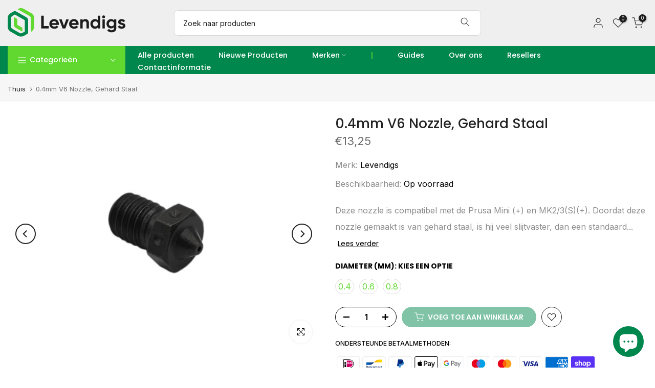

--- FILE ---
content_type: text/html; charset=utf-8
request_url: https://levendigs.com/nl/products/0-4-6-8mm-v6-nozzle-hardened-steel?settings=1757326282957&shop=shop-levendigdsgn.myshopify.com
body_size: 54483
content:
<!doctype html><html
  class="t4sp-theme t4s-wrapper__wide rtl_false swatch_color_style_2 pr_border_style_1 pr_img_effect_1 enable_eff_img1_true badge_shape_3 css_for_wis_app_false shadow_round_img_false t4s-header__categories is-remove-unavai-1 t4_compare_false t4s-cart-count-0 t4s-pr-ellipsis-false
 no-js"
  lang="nl"
  
>
  <head>
 
<meta charset="utf-8">
    <meta http-equiv="X-UA-Compatible" content="IE=edge">
    <meta
      name="viewport"
      content="width=device-width, initial-scale=1, height=device-height, minimum-scale=1.0, maximum-scale=1.0"
    >
    <meta name="theme-color" content="#fff">
    <link rel="canonical" href="https://levendigs.com/nl/products/0-4-6-8mm-v6-nozzle-hardened-steel">
    <link rel="preconnect" href="https://cdn.shopify.com" crossorigin><link rel="shortcut icon" type="image/png" href="//levendigs.com/cdn/shop/files/Naamloos_2_6ab834fb-e4b3-4801-816e-eaabb626bcbf.png?v=1736179841&width=32"><link
        rel="apple-touch-icon-precomposed"
        type="image/png"
        sizes="152x152"
        href="//levendigs.com/cdn/shop/files/Naamloos_2_6ab834fb-e4b3-4801-816e-eaabb626bcbf.png?v=1736179841&width=152"
      ><title>Gehard stalen V6 mondstuk - Standaard - Levendigs</title>
      <meta
        name="description"
        content="Koop Gehard Stalen V6 Mondstuk - Standaard voor slechts € 13,25 bij Levendigs!"
      ><meta name="keywords" content="0.4mm V6 Nozzle, Gehard Staal, Levendigs, levendigs.com"/><meta name="author" content="Levendigs">

<meta property="og:site_name" content="Levendigs">
<meta property="og:url" content="https://levendigs.com/nl/products/0-4-6-8mm-v6-nozzle-hardened-steel">
<meta property="og:title" content="Gehard stalen V6 mondstuk - Standaard - Levendigs">
<meta property="og:type" content="product">
<meta property="og:description" content="Koop Gehard Stalen V6 Mondstuk - Standaard voor slechts € 13,25 bij Levendigs!"><meta property="og:image" content="http://levendigs.com/cdn/shop/products/hardened-steel-v6-nozzle-standard-0076-358693.jpg?v=1702154901">
  <meta property="og:image:secure_url" content="https://levendigs.com/cdn/shop/products/hardened-steel-v6-nozzle-standard-0076-358693.jpg?v=1702154901">
  <meta property="og:image:width" content="886">
  <meta property="og:image:height" content="665"><meta property="og:price:amount" content="13,25">
  <meta property="og:price:currency" content="EUR"><meta name="twitter:site" content="@#"><meta name="twitter:card" content="summary_large_image">
<meta name="twitter:title" content="Gehard stalen V6 mondstuk - Standaard - Levendigs">
<meta name="twitter:description" content="Koop Gehard Stalen V6 Mondstuk - Standaard voor slechts € 13,25 bij Levendigs!"><script src="//levendigs.com/cdn/shop/t/8/assets/lazysizes.min.js?v=86244101074946284761689435191" async="async"></script>
    <script src="//levendigs.com/cdn/shop/t/8/assets/global.min.js?v=78080318274296090291689435190" defer="defer"></script><script>window.performance && window.performance.mark && window.performance.mark('shopify.content_for_header.start');</script><meta name="facebook-domain-verification" content="26zl9teocge906k4s0o3tropu4b8vm">
<meta id="shopify-digital-wallet" name="shopify-digital-wallet" content="/48353935524/digital_wallets/dialog">
<meta name="shopify-checkout-api-token" content="d52082cf1cd3ebe630460d72d94c444a">
<meta id="in-context-paypal-metadata" data-shop-id="48353935524" data-venmo-supported="false" data-environment="production" data-locale="nl_NL" data-paypal-v4="true" data-currency="EUR">
<link rel="alternate" hreflang="x-default" href="https://levendigs.com/products/0-4-6-8mm-v6-nozzle-hardened-steel">
<link rel="alternate" hreflang="en" href="https://levendigs.com/products/0-4-6-8mm-v6-nozzle-hardened-steel">
<link rel="alternate" hreflang="nl" href="https://levendigs.com/nl/products/0-4-6-8mm-v6-nozzle-hardened-steel">
<link rel="alternate" type="application/json+oembed" href="https://levendigs.com/nl/products/0-4-6-8mm-v6-nozzle-hardened-steel.oembed">
<script async="async" src="/checkouts/internal/preloads.js?locale=nl-NL"></script>
<link rel="preconnect" href="https://shop.app" crossorigin="anonymous">
<script async="async" src="https://shop.app/checkouts/internal/preloads.js?locale=nl-NL&shop_id=48353935524" crossorigin="anonymous"></script>
<script id="apple-pay-shop-capabilities" type="application/json">{"shopId":48353935524,"countryCode":"NL","currencyCode":"EUR","merchantCapabilities":["supports3DS"],"merchantId":"gid:\/\/shopify\/Shop\/48353935524","merchantName":"Levendigs","requiredBillingContactFields":["postalAddress","email","phone"],"requiredShippingContactFields":["postalAddress","email","phone"],"shippingType":"shipping","supportedNetworks":["visa","maestro","masterCard","amex"],"total":{"type":"pending","label":"Levendigs","amount":"1.00"},"shopifyPaymentsEnabled":true,"supportsSubscriptions":true}</script>
<script id="shopify-features" type="application/json">{"accessToken":"d52082cf1cd3ebe630460d72d94c444a","betas":["rich-media-storefront-analytics"],"domain":"levendigs.com","predictiveSearch":true,"shopId":48353935524,"locale":"nl"}</script>
<script>var Shopify = Shopify || {};
Shopify.shop = "shop-levendigdsgn.myshopify.com";
Shopify.locale = "nl";
Shopify.currency = {"active":"EUR","rate":"1.0"};
Shopify.country = "NL";
Shopify.theme = {"name":"Kalles 4.1.6 official","id":151000875344,"schema_name":"Kalles","schema_version":"4.1.6","theme_store_id":null,"role":"main"};
Shopify.theme.handle = "null";
Shopify.theme.style = {"id":null,"handle":null};
Shopify.cdnHost = "levendigs.com/cdn";
Shopify.routes = Shopify.routes || {};
Shopify.routes.root = "/nl/";</script>
<script type="module">!function(o){(o.Shopify=o.Shopify||{}).modules=!0}(window);</script>
<script>!function(o){function n(){var o=[];function n(){o.push(Array.prototype.slice.apply(arguments))}return n.q=o,n}var t=o.Shopify=o.Shopify||{};t.loadFeatures=n(),t.autoloadFeatures=n()}(window);</script>
<script>
  window.ShopifyPay = window.ShopifyPay || {};
  window.ShopifyPay.apiHost = "shop.app\/pay";
  window.ShopifyPay.redirectState = null;
</script>
<script id="shop-js-analytics" type="application/json">{"pageType":"product"}</script>
<script defer="defer" async type="module" src="//levendigs.com/cdn/shopifycloud/shop-js/modules/v2/client.init-shop-cart-sync_temwk-5i.nl.esm.js"></script>
<script defer="defer" async type="module" src="//levendigs.com/cdn/shopifycloud/shop-js/modules/v2/chunk.common_CCZ-xm-Q.esm.js"></script>
<script type="module">
  await import("//levendigs.com/cdn/shopifycloud/shop-js/modules/v2/client.init-shop-cart-sync_temwk-5i.nl.esm.js");
await import("//levendigs.com/cdn/shopifycloud/shop-js/modules/v2/chunk.common_CCZ-xm-Q.esm.js");

  window.Shopify.SignInWithShop?.initShopCartSync?.({"fedCMEnabled":true,"windoidEnabled":true});

</script>
<script>
  window.Shopify = window.Shopify || {};
  if (!window.Shopify.featureAssets) window.Shopify.featureAssets = {};
  window.Shopify.featureAssets['shop-js'] = {"shop-cart-sync":["modules/v2/client.shop-cart-sync_C_VO6eFW.nl.esm.js","modules/v2/chunk.common_CCZ-xm-Q.esm.js"],"init-fed-cm":["modules/v2/client.init-fed-cm_FItnDNcC.nl.esm.js","modules/v2/chunk.common_CCZ-xm-Q.esm.js"],"shop-button":["modules/v2/client.shop-button_IpPg0fLo.nl.esm.js","modules/v2/chunk.common_CCZ-xm-Q.esm.js"],"init-windoid":["modules/v2/client.init-windoid_DdE6oLv5.nl.esm.js","modules/v2/chunk.common_CCZ-xm-Q.esm.js"],"shop-cash-offers":["modules/v2/client.shop-cash-offers_D6q7lL9C.nl.esm.js","modules/v2/chunk.common_CCZ-xm-Q.esm.js","modules/v2/chunk.modal_BmkKFhvx.esm.js"],"shop-toast-manager":["modules/v2/client.shop-toast-manager_Bl40k8tl.nl.esm.js","modules/v2/chunk.common_CCZ-xm-Q.esm.js"],"init-shop-email-lookup-coordinator":["modules/v2/client.init-shop-email-lookup-coordinator_BOK7joXB.nl.esm.js","modules/v2/chunk.common_CCZ-xm-Q.esm.js"],"pay-button":["modules/v2/client.pay-button_C7i2_XxJ.nl.esm.js","modules/v2/chunk.common_CCZ-xm-Q.esm.js"],"avatar":["modules/v2/client.avatar_BTnouDA3.nl.esm.js"],"init-shop-cart-sync":["modules/v2/client.init-shop-cart-sync_temwk-5i.nl.esm.js","modules/v2/chunk.common_CCZ-xm-Q.esm.js"],"shop-login-button":["modules/v2/client.shop-login-button_DdCzYdFS.nl.esm.js","modules/v2/chunk.common_CCZ-xm-Q.esm.js","modules/v2/chunk.modal_BmkKFhvx.esm.js"],"init-customer-accounts-sign-up":["modules/v2/client.init-customer-accounts-sign-up_DFXIGKiG.nl.esm.js","modules/v2/client.shop-login-button_DdCzYdFS.nl.esm.js","modules/v2/chunk.common_CCZ-xm-Q.esm.js","modules/v2/chunk.modal_BmkKFhvx.esm.js"],"init-shop-for-new-customer-accounts":["modules/v2/client.init-shop-for-new-customer-accounts_CnDrhKuX.nl.esm.js","modules/v2/client.shop-login-button_DdCzYdFS.nl.esm.js","modules/v2/chunk.common_CCZ-xm-Q.esm.js","modules/v2/chunk.modal_BmkKFhvx.esm.js"],"init-customer-accounts":["modules/v2/client.init-customer-accounts_9lqyQGg7.nl.esm.js","modules/v2/client.shop-login-button_DdCzYdFS.nl.esm.js","modules/v2/chunk.common_CCZ-xm-Q.esm.js","modules/v2/chunk.modal_BmkKFhvx.esm.js"],"shop-follow-button":["modules/v2/client.shop-follow-button_DDFkCFR_.nl.esm.js","modules/v2/chunk.common_CCZ-xm-Q.esm.js","modules/v2/chunk.modal_BmkKFhvx.esm.js"],"lead-capture":["modules/v2/client.lead-capture_D6a5IkTE.nl.esm.js","modules/v2/chunk.common_CCZ-xm-Q.esm.js","modules/v2/chunk.modal_BmkKFhvx.esm.js"],"checkout-modal":["modules/v2/client.checkout-modal_ls22PHbP.nl.esm.js","modules/v2/chunk.common_CCZ-xm-Q.esm.js","modules/v2/chunk.modal_BmkKFhvx.esm.js"],"shop-login":["modules/v2/client.shop-login_DnuKONkX.nl.esm.js","modules/v2/chunk.common_CCZ-xm-Q.esm.js","modules/v2/chunk.modal_BmkKFhvx.esm.js"],"payment-terms":["modules/v2/client.payment-terms_Cx_gmh72.nl.esm.js","modules/v2/chunk.common_CCZ-xm-Q.esm.js","modules/v2/chunk.modal_BmkKFhvx.esm.js"]};
</script>
<script>(function() {
  var isLoaded = false;
  function asyncLoad() {
    if (isLoaded) return;
    isLoaded = true;
    var urls = ["https:\/\/cdn2.ryviu.com\/v\/static\/js\/app.js?n=1\u0026shop=shop-levendigdsgn.myshopify.com","?settings=eyJrZXkiOiJ3OGluaUNtTERUMzBIcDlkIiwicyI6Im5vbmUifQ==\u0026shop=shop-levendigdsgn.myshopify.com","?settings=1757326282957\u0026shop=shop-levendigdsgn.myshopify.com","https:\/\/ecommplugins-scripts.trustpilot.com\/v2.1\/js\/success.min.js?settings=eyJrZXkiOiJ3OGluaUNtTERUMzBIcDlkIiwicyI6Im5vbmUiLCJ0IjpbIm9yZGVycy9mdWxmaWxsZWQiXSwidiI6IiIsImEiOiIifQ==\u0026shop=shop-levendigdsgn.myshopify.com","https:\/\/cdn2.ryviu.com\/v\/static\/js\/app.js?shop=shop-levendigdsgn.myshopify.com"];
    for (var i = 0; i < urls.length; i++) {
      var s = document.createElement('script');
      s.type = 'text/javascript';
      s.async = true;
      s.src = urls[i];
      var x = document.getElementsByTagName('script')[0];
      x.parentNode.insertBefore(s, x);
    }
  };
  if(window.attachEvent) {
    window.attachEvent('onload', asyncLoad);
  } else {
    window.addEventListener('load', asyncLoad, false);
  }
})();</script>
<script id="__st">var __st={"a":48353935524,"offset":3600,"reqid":"ae9f2a51-0da6-42ac-81ab-253585b8e0e7-1768993484","pageurl":"levendigs.com\/nl\/products\/0-4-6-8mm-v6-nozzle-hardened-steel","u":"4b9138ddb05a","p":"product","rtyp":"product","rid":7165839147172};</script>
<script>window.ShopifyPaypalV4VisibilityTracking = true;</script>
<script id="captcha-bootstrap">!function(){'use strict';const t='contact',e='account',n='new_comment',o=[[t,t],['blogs',n],['comments',n],[t,'customer']],c=[[e,'customer_login'],[e,'guest_login'],[e,'recover_customer_password'],[e,'create_customer']],r=t=>t.map((([t,e])=>`form[action*='/${t}']:not([data-nocaptcha='true']) input[name='form_type'][value='${e}']`)).join(','),a=t=>()=>t?[...document.querySelectorAll(t)].map((t=>t.form)):[];function s(){const t=[...o],e=r(t);return a(e)}const i='password',u='form_key',d=['recaptcha-v3-token','g-recaptcha-response','h-captcha-response',i],f=()=>{try{return window.sessionStorage}catch{return}},m='__shopify_v',_=t=>t.elements[u];function p(t,e,n=!1){try{const o=window.sessionStorage,c=JSON.parse(o.getItem(e)),{data:r}=function(t){const{data:e,action:n}=t;return t[m]||n?{data:e,action:n}:{data:t,action:n}}(c);for(const[e,n]of Object.entries(r))t.elements[e]&&(t.elements[e].value=n);n&&o.removeItem(e)}catch(o){console.error('form repopulation failed',{error:o})}}const l='form_type',E='cptcha';function T(t){t.dataset[E]=!0}const w=window,h=w.document,L='Shopify',v='ce_forms',y='captcha';let A=!1;((t,e)=>{const n=(g='f06e6c50-85a8-45c8-87d0-21a2b65856fe',I='https://cdn.shopify.com/shopifycloud/storefront-forms-hcaptcha/ce_storefront_forms_captcha_hcaptcha.v1.5.2.iife.js',D={infoText:'Beschermd door hCaptcha',privacyText:'Privacy',termsText:'Voorwaarden'},(t,e,n)=>{const o=w[L][v],c=o.bindForm;if(c)return c(t,g,e,D).then(n);var r;o.q.push([[t,g,e,D],n]),r=I,A||(h.body.append(Object.assign(h.createElement('script'),{id:'captcha-provider',async:!0,src:r})),A=!0)});var g,I,D;w[L]=w[L]||{},w[L][v]=w[L][v]||{},w[L][v].q=[],w[L][y]=w[L][y]||{},w[L][y].protect=function(t,e){n(t,void 0,e),T(t)},Object.freeze(w[L][y]),function(t,e,n,w,h,L){const[v,y,A,g]=function(t,e,n){const i=e?o:[],u=t?c:[],d=[...i,...u],f=r(d),m=r(i),_=r(d.filter((([t,e])=>n.includes(e))));return[a(f),a(m),a(_),s()]}(w,h,L),I=t=>{const e=t.target;return e instanceof HTMLFormElement?e:e&&e.form},D=t=>v().includes(t);t.addEventListener('submit',(t=>{const e=I(t);if(!e)return;const n=D(e)&&!e.dataset.hcaptchaBound&&!e.dataset.recaptchaBound,o=_(e),c=g().includes(e)&&(!o||!o.value);(n||c)&&t.preventDefault(),c&&!n&&(function(t){try{if(!f())return;!function(t){const e=f();if(!e)return;const n=_(t);if(!n)return;const o=n.value;o&&e.removeItem(o)}(t);const e=Array.from(Array(32),(()=>Math.random().toString(36)[2])).join('');!function(t,e){_(t)||t.append(Object.assign(document.createElement('input'),{type:'hidden',name:u})),t.elements[u].value=e}(t,e),function(t,e){const n=f();if(!n)return;const o=[...t.querySelectorAll(`input[type='${i}']`)].map((({name:t})=>t)),c=[...d,...o],r={};for(const[a,s]of new FormData(t).entries())c.includes(a)||(r[a]=s);n.setItem(e,JSON.stringify({[m]:1,action:t.action,data:r}))}(t,e)}catch(e){console.error('failed to persist form',e)}}(e),e.submit())}));const S=(t,e)=>{t&&!t.dataset[E]&&(n(t,e.some((e=>e===t))),T(t))};for(const o of['focusin','change'])t.addEventListener(o,(t=>{const e=I(t);D(e)&&S(e,y())}));const B=e.get('form_key'),M=e.get(l),P=B&&M;t.addEventListener('DOMContentLoaded',(()=>{const t=y();if(P)for(const e of t)e.elements[l].value===M&&p(e,B);[...new Set([...A(),...v().filter((t=>'true'===t.dataset.shopifyCaptcha))])].forEach((e=>S(e,t)))}))}(h,new URLSearchParams(w.location.search),n,t,e,['guest_login'])})(!0,!0)}();</script>
<script integrity="sha256-4kQ18oKyAcykRKYeNunJcIwy7WH5gtpwJnB7kiuLZ1E=" data-source-attribution="shopify.loadfeatures" defer="defer" src="//levendigs.com/cdn/shopifycloud/storefront/assets/storefront/load_feature-a0a9edcb.js" crossorigin="anonymous"></script>
<script crossorigin="anonymous" defer="defer" src="//levendigs.com/cdn/shopifycloud/storefront/assets/shopify_pay/storefront-65b4c6d7.js?v=20250812"></script>
<script data-source-attribution="shopify.dynamic_checkout.dynamic.init">var Shopify=Shopify||{};Shopify.PaymentButton=Shopify.PaymentButton||{isStorefrontPortableWallets:!0,init:function(){window.Shopify.PaymentButton.init=function(){};var t=document.createElement("script");t.src="https://levendigs.com/cdn/shopifycloud/portable-wallets/latest/portable-wallets.nl.js",t.type="module",document.head.appendChild(t)}};
</script>
<script data-source-attribution="shopify.dynamic_checkout.buyer_consent">
  function portableWalletsHideBuyerConsent(e){var t=document.getElementById("shopify-buyer-consent"),n=document.getElementById("shopify-subscription-policy-button");t&&n&&(t.classList.add("hidden"),t.setAttribute("aria-hidden","true"),n.removeEventListener("click",e))}function portableWalletsShowBuyerConsent(e){var t=document.getElementById("shopify-buyer-consent"),n=document.getElementById("shopify-subscription-policy-button");t&&n&&(t.classList.remove("hidden"),t.removeAttribute("aria-hidden"),n.addEventListener("click",e))}window.Shopify?.PaymentButton&&(window.Shopify.PaymentButton.hideBuyerConsent=portableWalletsHideBuyerConsent,window.Shopify.PaymentButton.showBuyerConsent=portableWalletsShowBuyerConsent);
</script>
<script data-source-attribution="shopify.dynamic_checkout.cart.bootstrap">document.addEventListener("DOMContentLoaded",(function(){function t(){return document.querySelector("shopify-accelerated-checkout-cart, shopify-accelerated-checkout")}if(t())Shopify.PaymentButton.init();else{new MutationObserver((function(e,n){t()&&(Shopify.PaymentButton.init(),n.disconnect())})).observe(document.body,{childList:!0,subtree:!0})}}));
</script>
<script id='scb4127' type='text/javascript' async='' src='https://levendigs.com/cdn/shopifycloud/privacy-banner/storefront-banner.js'></script><link id="shopify-accelerated-checkout-styles" rel="stylesheet" media="screen" href="https://levendigs.com/cdn/shopifycloud/portable-wallets/latest/accelerated-checkout-backwards-compat.css" crossorigin="anonymous">
<style id="shopify-accelerated-checkout-cart">
        #shopify-buyer-consent {
  margin-top: 1em;
  display: inline-block;
  width: 100%;
}

#shopify-buyer-consent.hidden {
  display: none;
}

#shopify-subscription-policy-button {
  background: none;
  border: none;
  padding: 0;
  text-decoration: underline;
  font-size: inherit;
  cursor: pointer;
}

#shopify-subscription-policy-button::before {
  box-shadow: none;
}

      </style>

<script>window.performance && window.performance.mark && window.performance.mark('shopify.content_for_header.end');</script><link rel="preconnect" href="https://fonts.googleapis.com">
    <link rel="preconnect" href="https://fonts.gstatic.com" crossorigin><link rel="stylesheet" href="https://fonts.googleapis.com/css?family=Poppins:300,300i,400,400i,500,500i,600,600i,700,700i,800,800i|Inter:300,300i,400,400i,500,500i,600,600i,700,700i,800,800i&display=swap" media="print" onload="this.media='all'"><link href="//levendigs.com/cdn/shop/t/8/assets/base.css?v=20722980916610809571689435190" rel="stylesheet" type="text/css" media="all" /><style data-shopify>:root {
        
         /* CSS Variables */
        --wrapper-mw      : 1440px;
        --font-family-1   : Poppins;
        --font-family-2   : Inter;
        --font-family-3   : Inter;
        --font-body-family   : Inter;
        --font-heading-family: Poppins;
       
        
        --t4s-success-color       : #428445;
        --t4s-success-color-rgb   : 66, 132, 69;
        --t4s-warning-color       : #e0b252;
        --t4s-warning-color-rgb   : 224, 178, 82;
        --t4s-error-color         : #EB001B;
        --t4s-error-color-rgb     : 235, 0, 27;
        --t4s-light-color         : #ffffff;
        --t4s-dark-color          : #222222;
        --t4s-highlight-color     : #ec0101;
        --t4s-tooltip-background  : #383838;
        --t4s-tooltip-color       : #fff;
        --primary-sw-color        : #00874d;
        --primary-sw-color-rgb    : 0, 135, 77;
        --border-sw-color         : #ddd;
        --secondary-sw-color      : #61d830;
        --primary-price-color     : #00874d;
        --secondary-price-color   : #8c8c8c;
        
        --t4s-body-background     : #fff;
        --text-color              : #8c8c8c;
        --text-color-rgb          : 140, 140, 140;
        --heading-color           : #000000;
        --accent-color            : #00874d;
        --accent-color-rgb        : 0, 135, 77;
        --accent-color-darken     : #003b21;
        --accent-color-hover      : var(--accent-color-darken);
        --secondary-color         : #000000;
        --secondary-color-rgb     : 0, 0, 0;
        --link-color              : #8c8c8c;
        --link-color-hover        : #00874d;
        --border-color            : #dddddd;
        --border-color-rgb        : 221, 221, 221;
        --border-primary-color    : #333;
        --button-background       : #222;
        --button-color            : #fff;
        --button-background-hover : #00874d;
        --button-color-hover      : #fff;

        --sale-badge-background    : #ff4e00;
        --sale-badge-color         : #fff;
        --new-badge-background     : #61d830;
        --new-badge-color          : #fff;
        --preorder-badge-background: #0774d7;
        --preorder-badge-color     : #fff;
        --soldout-badge-background : #1c1c1c;
        --soldout-badge-color      : #fff;
        --custom-badge-background  : #00874d;
        --custom-badge-color       : #fff;/* Shopify related variables */
        --payment-terms-background-color: ;
        
        --lz-background: #f5f5f5;
        --lz-img: url("//levendigs.com/cdn/shop/t/8/assets/t4s_loader.svg?v=115568409778724672711689453768");}

    html {
      font-size: 62.5%;
      height: 100%;
    }

    body {
      margin: 0;
      overflow-x: hidden;
      font-size:16px;
      letter-spacing: 0px;
      color: var(--text-color);
      font-family: var(--font-body-family);
      line-height: 2;
      font-weight: 400;
      -webkit-font-smoothing: auto;
      -moz-osx-font-smoothing: auto;
    }
    /*
    @media screen and (min-width: 750px) {
      body {
        font-size: 1.6rem;
      }
    }
    */

    h1, h2, h3, h4, h5, h6, .t4s_as_title {
      color: var(--heading-color);
      font-family: var(--font-heading-family);
      line-height: 1.4;
      font-weight: 500;
      letter-spacing: 0px;
    }
    h1 { font-size: 37px }
    h2 { font-size: 29px }
    h3 { font-size: 23px }
    h4 { font-size: 18px }
    h5 { font-size: 17px }
    h6 { font-size: 15.5px }
    a,.t4s_as_link {
      /* font-family: var(--font-link-family); */
      color: var(--link-color);
    }
    a:hover,.t4s_as_link:hover {
      color: var(--link-color-hover);
    }
    button,
    input,
    optgroup,
    select,
    textarea {
      border-color: var(--border-color);
    }
    .t4s_as_button,
    button,
    input[type="button"]:not(.t4s-btn),
    input[type="reset"],
    input[type="submit"]:not(.t4s-btn) {
      font-family: var(--font-button-family);
      color: var(--button-color);
      background-color: var(--button-background);
      border-color: var(--button-background);
    }
    .t4s_as_button:hover,
    button:hover,
    input[type="button"]:not(.t4s-btn):hover, 
    input[type="reset"]:hover,
    input[type="submit"]:not(.t4s-btn):hover  {
      color: var(--button-color-hover);
      background-color: var(--button-background-hover);
      border-color: var(--button-background-hover);
    }
    
    .t4s-cp,.t4s-color-accent { color : var(--accent-color) }.t4s-ct,.t4s-color-text { color : var(--text-color) }.t4s-ch,.t4ss-color-heading { color : var(--heading-color) }.t4s-csecondary { color : var(--secondary-color) }
    
    .t4s-fnt-fm-1 {
      font-family: var(--font-family-1) !important;
    }
    .t4s-fnt-fm-2 {
      font-family: var(--font-family-2) !important;
    }
    .t4s-fnt-fm-3 {
      font-family: var(--font-family-3) !important;
    }
    .t4s-cr {
        color: var(--t4s-highlight-color);
    }
    .t4s-price__sale { color: var(--primary-price-color); }.t4s-fix-overflow.t4s-row { max-width: 100vw;margin-left: auto;margin-right: auto;}.lazyloadt4s-opt {opacity: 1 !important;transition: opacity 0s, transform 1s !important;}.t4s-d-block {display: block;}.t4s-d-none {display: none;}@media (min-width: 768px) {.t4s-d-md-block {display: block;}.t4s-d-md-none {display: none; }}@media (min-width: 1025px) {.t4s-d-lg-block {display: block;}.t4s-d-lg-none {display: none; }}</style><script>
 const t4sXMLHttpRequest = window.XMLHttpRequest, documentElementT4s = document.documentElement; documentElementT4s.className = documentElementT4s.className.replace('no-js', 'js');function loadImageT4s(_this) { _this.classList.add('lazyloadt4sed')};(function() { const matchMediaHoverT4s = (window.matchMedia('(-moz-touch-enabled: 1), (hover: none)')).matches; documentElementT4s.className += ((window.CSS && window.CSS.supports('(position: sticky) or (position: -webkit-sticky)')) ? ' t4sp-sticky' : ' t4sp-no-sticky'); documentElementT4s.className += matchMediaHoverT4s ? ' t4sp-no-hover' : ' t4sp-hover'; window.onpageshow = function() { if (performance.navigation.type === 2) {document.dispatchEvent(new CustomEvent('cart:refresh'))} }; if (!matchMediaHoverT4s && window.width > 1024) { document.addEventListener('mousemove', function(evt) { documentElementT4s.classList.replace('t4sp-no-hover','t4sp-hover'); document.dispatchEvent(new CustomEvent('theme:hover')); }, {once : true} ); } }());</script><!-- BEGIN app block: shopify://apps/ecomposer-builder/blocks/app-embed/a0fc26e1-7741-4773-8b27-39389b4fb4a0 --><!-- DNS Prefetch & Preconnect -->
<link rel="preconnect" href="https://cdn.ecomposer.app" crossorigin>
<link rel="dns-prefetch" href="https://cdn.ecomposer.app">

<link rel="prefetch" href="https://cdn.ecomposer.app/vendors/css/ecom-swiper@11.css" as="style">
<link rel="prefetch" href="https://cdn.ecomposer.app/vendors/js/ecom-swiper@11.0.5.js" as="script">
<link rel="prefetch" href="https://cdn.ecomposer.app/vendors/js/ecom_modal.js" as="script">

<!-- Global CSS --><!--ECOM-EMBED-->
  <style id="ecom-global-css" class="ecom-global-css">/**ECOM-INSERT-CSS**/.ecom-section > div.core__row--columns{max-width: 1600px;}.ecom-column>div.core__column--wrapper{padding: 10px;}div.core__blocks--body>div.ecom-block.elmspace:not(:first-child){margin-top: 20px;}:root{--ecom-global-colors-primary:#00874D;--ecom-global-colors-secondary:#61D830;--ecom-global-colors-text:#1C1C1C;--ecom-global-colors-accent:#EFEFEF;--ecom-global-typography-primary-font-family:Poppins;--ecom-global-typography-primary-font-weight:500;--ecom-global-typography-primary-font-style:normal;--ecom-global-typography-primary-font-size:20px;--ecom-global-typography-text-font-family:Inter;}</style>
  <!--/ECOM-EMBED--><!-- Custom CSS & JS --><!-- Open Graph Meta Tags for Pages --><!-- Critical Inline Styles -->
<style class="ecom-theme-helper">.ecom-animation{opacity:0}.ecom-animation.animate,.ecom-animation.ecom-animated{opacity:1}.ecom-cart-popup{display:grid;position:fixed;inset:0;z-index:9999999;align-content:center;padding:5px;justify-content:center;align-items:center;justify-items:center}.ecom-cart-popup::before{content:' ';position:absolute;background:#e5e5e5b3;inset:0}.ecom-ajax-loading{cursor:not-allowed;pointer-events:none;opacity:.6}#ecom-toast{visibility:hidden;max-width:50px;height:60px;margin:auto;background-color:#333;color:#fff;text-align:center;border-radius:2px;position:fixed;z-index:1;left:0;right:0;bottom:30px;font-size:17px;display:grid;grid-template-columns:50px auto;align-items:center;justify-content:start;align-content:center;justify-items:start}#ecom-toast.ecom-toast-show{visibility:visible;animation:ecomFadein .5s,ecomExpand .5s .5s,ecomStay 3s 1s,ecomShrink .5s 4s,ecomFadeout .5s 4.5s}#ecom-toast #ecom-toast-icon{width:50px;height:100%;box-sizing:border-box;background-color:#111;color:#fff;padding:5px}#ecom-toast .ecom-toast-icon-svg{width:100%;height:100%;position:relative;vertical-align:middle;margin:auto;text-align:center}#ecom-toast #ecom-toast-desc{color:#fff;padding:16px;overflow:hidden;white-space:nowrap}@media(max-width:768px){#ecom-toast #ecom-toast-desc{white-space:normal;min-width:250px}#ecom-toast{height:auto;min-height:60px}}.ecom__column-full-height{height:100%}@keyframes ecomFadein{from{bottom:0;opacity:0}to{bottom:30px;opacity:1}}@keyframes ecomExpand{from{min-width:50px}to{min-width:var(--ecom-max-width)}}@keyframes ecomStay{from{min-width:var(--ecom-max-width)}to{min-width:var(--ecom-max-width)}}@keyframes ecomShrink{from{min-width:var(--ecom-max-width)}to{min-width:50px}}@keyframes ecomFadeout{from{bottom:30px;opacity:1}to{bottom:60px;opacity:0}}</style>


<!-- EComposer Config Script -->
<script id="ecom-theme-helpers" async>
window.EComposer=window.EComposer||{};(function(){if(!this.configs)this.configs={};this.configs={"custom_code":[],"instagram":null};this.configs.ajax_cart={enable:false};this.customer=false;this.proxy_path='/apps/ecomposer-visual-page-builder';
this.popupScriptUrl='https://cdn.shopify.com/extensions/019b200c-ceec-7ac9-af95-28c32fd62de8/ecomposer-94/assets/ecom_popup.js';
this.routes={domain:'https://levendigs.com',root_url:'/nl',collections_url:'/nl/collections',all_products_collection_url:'/nl/collections/all',cart_url:'/nl/cart',cart_add_url:'/nl/cart/add',cart_change_url:'/nl/cart/change',cart_clear_url:'/nl/cart/clear',cart_update_url:'/nl/cart/update',product_recommendations_url:'/nl/recommendations/products'};
this.queryParams={};
if(window.location.search.length){new URLSearchParams(window.location.search).forEach((value,key)=>{this.queryParams[key]=value})}
this.money_format="€{{amount_with_comma_separator}}";
this.money_with_currency_format="€{{amount_with_comma_separator}} EUR";
this.currencyCodeEnabled=false;this.abTestingData = [];this.formatMoney=function(t,e){const r=this.currencyCodeEnabled?this.money_with_currency_format:this.money_format;function a(t,e){return void 0===t?e:t}function o(t,e,r,o){if(e=a(e,2),r=a(r,","),o=a(o,"."),isNaN(t)||null==t)return 0;var n=(t=(t/100).toFixed(e)).split(".");return n[0].replace(/(\d)(?=(\d\d\d)+(?!\d))/g,"$1"+r)+(n[1]?o+n[1]:"")}"string"==typeof t&&(t=t.replace(".",""));var n="",i=/\{\{\s*(\w+)\s*\}\}/,s=e||r;switch(s.match(i)[1]){case"amount":n=o(t,2);break;case"amount_no_decimals":n=o(t,0);break;case"amount_with_comma_separator":n=o(t,2,".",",");break;case"amount_with_space_separator":n=o(t,2," ",",");break;case"amount_with_period_and_space_separator":n=o(t,2," ",".");break;case"amount_no_decimals_with_comma_separator":n=o(t,0,".",",");break;case"amount_no_decimals_with_space_separator":n=o(t,0," ");break;case"amount_with_apostrophe_separator":n=o(t,2,"'",".")}return s.replace(i,n)};
this.resizeImage=function(t,e){try{if(!e||"original"==e||"full"==e||"master"==e)return t;if(-1!==t.indexOf("cdn.shopify.com")||-1!==t.indexOf("/cdn/shop/")){var r=t.match(/\.(jpg|jpeg|gif|png|bmp|bitmap|tiff|tif|webp)((\#[0-9a-z\-]+)?(\?v=.*)?)?$/gim);if(null==r)return null;var a=t.split(r[0]),o=r[0];return a[0]+"_"+e+o}}catch(r){return t}return t};
this.getProduct=function(t){if(!t)return!1;let e=("/"===this.routes.root_url?"":this.routes.root_url)+"/products/"+t+".js?shop="+Shopify.shop;return window.ECOM_LIVE&&(e="/shop/builder/ajax/ecom-proxy/products/"+t+"?shop="+Shopify.shop),window.fetch(e,{headers:{"Content-Type":"application/json"}}).then(t=>t.ok?t.json():false)};
const u=new URLSearchParams(window.location.search);if(u.has("ecom-redirect")){const r=u.get("ecom-redirect");if(r){let d;try{d=decodeURIComponent(r)}catch{return}d=d.trim().replace(/[\r\n\t]/g,"");if(d.length>2e3)return;const p=["javascript:","data:","vbscript:","file:","ftp:","mailto:","tel:","sms:","chrome:","chrome-extension:","moz-extension:","ms-browser-extension:"],l=d.toLowerCase();for(const o of p)if(l.includes(o))return;const x=[/<script/i,/<\/script/i,/javascript:/i,/vbscript:/i,/onload=/i,/onerror=/i,/onclick=/i,/onmouseover=/i,/onfocus=/i,/onblur=/i,/onsubmit=/i,/onchange=/i,/alert\s*\(/i,/confirm\s*\(/i,/prompt\s*\(/i,/document\./i,/window\./i,/eval\s*\(/i];for(const t of x)if(t.test(d))return;if(d.startsWith("/")&&!d.startsWith("//")){if(!/^[a-zA-Z0-9\-._~:/?#[\]@!$&'()*+,;=%]+$/.test(d))return;if(d.includes("../")||d.includes("./"))return;window.location.href=d;return}if(!d.includes("://")&&!d.startsWith("//")){if(!/^[a-zA-Z0-9\-._~:/?#[\]@!$&'()*+,;=%]+$/.test(d))return;if(d.includes("../")||d.includes("./"))return;window.location.href="/"+d;return}let n;try{n=new URL(d)}catch{return}if(!["http:","https:"].includes(n.protocol))return;if(n.port&&(parseInt(n.port)<1||parseInt(n.port)>65535))return;const a=[window.location.hostname];if(a.includes(n.hostname)&&(n.href===d||n.toString()===d))window.location.href=d}}
}).bind(window.EComposer)();
if(window.Shopify&&window.Shopify.designMode&&window.top&&window.top.opener){window.addEventListener("load",function(){window.top.opener.postMessage({action:"ecomposer:loaded"},"*")})}
</script>

<!-- Quickview Script -->
<script id="ecom-theme-quickview" async>
window.EComposer=window.EComposer||{};(function(){this.initQuickview=function(){var enable_qv=false;enable_qv=true;const qv_wrapper_script=document.querySelector('#ecom-quickview-template-html');if(!qv_wrapper_script)return;const ecom_quickview=document.createElement('div');ecom_quickview.classList.add('ecom-quickview');ecom_quickview.innerHTML=qv_wrapper_script.innerHTML;document.body.prepend(ecom_quickview);const qv_wrapper=ecom_quickview.querySelector('.ecom-quickview__wrapper');const ecomQuickview=function(e){let t=qv_wrapper.querySelector(".ecom-quickview__content-data");if(t){let i=document.createRange().createContextualFragment(e);t.innerHTML="",t.append(i),qv_wrapper.classList.add("ecom-open");let c=new CustomEvent("ecom:quickview:init",{detail:{wrapper:qv_wrapper}});document.dispatchEvent(c),setTimeout(function(){qv_wrapper.classList.add("ecom-display")},500),closeQuickview(t)}},closeQuickview=function(e){let t=qv_wrapper.querySelector(".ecom-quickview__close-btn"),i=qv_wrapper.querySelector(".ecom-quickview__content");function c(t){let o=t.target;do{if(o==i||o&&o.classList&&o.classList.contains("ecom-modal"))return;o=o.parentNode}while(o);o!=i&&(qv_wrapper.classList.add("ecom-remove"),qv_wrapper.classList.remove("ecom-open","ecom-display","ecom-remove"),setTimeout(function(){e.innerHTML=""},300),document.removeEventListener("click",c),document.removeEventListener("keydown",n))}function n(t){(t.isComposing||27===t.keyCode)&&(qv_wrapper.classList.add("ecom-remove"),qv_wrapper.classList.remove("ecom-open","ecom-display","ecom-remove"),setTimeout(function(){e.innerHTML=""},300),document.removeEventListener("keydown",n),document.removeEventListener("click",c))}t&&t.addEventListener("click",function(t){t.preventDefault(),document.removeEventListener("click",c),document.removeEventListener("keydown",n),qv_wrapper.classList.add("ecom-remove"),qv_wrapper.classList.remove("ecom-open","ecom-display","ecom-remove"),setTimeout(function(){e.innerHTML=""},300)}),document.addEventListener("click",c),document.addEventListener("keydown",n)};function quickViewHandler(e){e&&e.preventDefault();let t=this;t.classList&&t.classList.add("ecom-loading");let i=t.classList?t.getAttribute("href"):window.location.pathname;if(i){if(window.location.search.includes("ecom_template_id")){let c=new URLSearchParams(location.search);i=window.location.pathname+"?section_id="+c.get("ecom_template_id")}else i+=(i.includes("?")?"&":"?")+"section_id=ecom-default-template-quickview";fetch(i).then(function(e){return 200==e.status?e.text():window.document.querySelector("#admin-bar-iframe")?(404==e.status?alert("Please create Ecomposer quickview template first!"):alert("Have some problem with quickview!"),t.classList&&t.classList.remove("ecom-loading"),!1):void window.open(new URL(i).pathname,"_blank")}).then(function(e){e&&(ecomQuickview(e),setTimeout(function(){t.classList&&t.classList.remove("ecom-loading")},300))}).catch(function(e){})}}
if(window.location.search.includes('ecom_template_id')){setTimeout(quickViewHandler,1000)}
if(enable_qv){const qv_buttons=document.querySelectorAll('.ecom-product-quickview');if(qv_buttons.length>0){qv_buttons.forEach(function(button,index){button.addEventListener('click',quickViewHandler)})}}
}}).bind(window.EComposer)();
</script>

<!-- Quickview Template -->
<script type="text/template" id="ecom-quickview-template-html">
<div class="ecom-quickview__wrapper ecom-dn"><div class="ecom-quickview__container"><div class="ecom-quickview__content"><div class="ecom-quickview__content-inner"><div class="ecom-quickview__content-data"></div></div><span class="ecom-quickview__close-btn"><svg version="1.1" xmlns="http://www.w3.org/2000/svg" width="32" height="32" viewBox="0 0 32 32"><path d="M10.722 9.969l-0.754 0.754 5.278 5.278-5.253 5.253 0.754 0.754 5.253-5.253 5.253 5.253 0.754-0.754-5.253-5.253 5.278-5.278-0.754-0.754-5.278 5.278z" fill="#000000"></path></svg></span></div></div></div>
</script>

<!-- Quickview Styles -->
<style class="ecom-theme-quickview">.ecom-quickview .ecom-animation{opacity:1}.ecom-quickview__wrapper{opacity:0;display:none;pointer-events:none}.ecom-quickview__wrapper.ecom-open{position:fixed;top:0;left:0;right:0;bottom:0;display:block;pointer-events:auto;z-index:100000;outline:0!important;-webkit-backface-visibility:hidden;opacity:1;transition:all .1s}.ecom-quickview__container{text-align:center;position:absolute;width:100%;height:100%;left:0;top:0;padding:0 8px;box-sizing:border-box;opacity:0;background-color:rgba(0,0,0,.8);transition:opacity .1s}.ecom-quickview__container:before{content:"";display:inline-block;height:100%;vertical-align:middle}.ecom-quickview__wrapper.ecom-display .ecom-quickview__content{visibility:visible;opacity:1;transform:none}.ecom-quickview__content{position:relative;display:inline-block;opacity:0;visibility:hidden;transition:transform .1s,opacity .1s;transform:translateX(-100px)}.ecom-quickview__content-inner{position:relative;display:inline-block;vertical-align:middle;margin:0 auto;text-align:left;z-index:999;overflow-y:auto;max-height:80vh}.ecom-quickview__content-data>.shopify-section{margin:0 auto;max-width:980px;overflow:hidden;position:relative;background-color:#fff;opacity:0}.ecom-quickview__wrapper.ecom-display .ecom-quickview__content-data>.shopify-section{opacity:1;transform:none}.ecom-quickview__wrapper.ecom-display .ecom-quickview__container{opacity:1}.ecom-quickview__wrapper.ecom-remove #shopify-section-ecom-default-template-quickview{opacity:0;transform:translateX(100px)}.ecom-quickview__close-btn{position:fixed!important;top:0;right:0;transform:none;background-color:transparent;color:#000;opacity:0;width:40px;height:40px;transition:.25s;z-index:9999;stroke:#fff}.ecom-quickview__wrapper.ecom-display .ecom-quickview__close-btn{opacity:1}.ecom-quickview__close-btn:hover{cursor:pointer}@media screen and (max-width:1024px){.ecom-quickview__content{position:absolute;inset:0;margin:50px 15px;display:flex}.ecom-quickview__close-btn{right:0}}.ecom-toast-icon-info{display:none}.ecom-toast-error .ecom-toast-icon-info{display:inline!important}.ecom-toast-error .ecom-toast-icon-success{display:none!important}.ecom-toast-icon-success{fill:#fff;width:35px}</style>

<!-- Toast Template -->
<script type="text/template" id="ecom-template-html"><!-- BEGIN app snippet: ecom-toast --><div id="ecom-toast"><div id="ecom-toast-icon"><svg xmlns="http://www.w3.org/2000/svg" class="ecom-toast-icon-svg ecom-toast-icon-info" fill="none" viewBox="0 0 24 24" stroke="currentColor"><path stroke-linecap="round" stroke-linejoin="round" stroke-width="2" d="M13 16h-1v-4h-1m1-4h.01M21 12a9 9 0 11-18 0 9 9 0 0118 0z"/></svg>
<svg class="ecom-toast-icon-svg ecom-toast-icon-success" xmlns="http://www.w3.org/2000/svg" viewBox="0 0 512 512"><path d="M256 8C119 8 8 119 8 256s111 248 248 248 248-111 248-248S393 8 256 8zm0 48c110.5 0 200 89.5 200 200 0 110.5-89.5 200-200 200-110.5 0-200-89.5-200-200 0-110.5 89.5-200 200-200m140.2 130.3l-22.5-22.7c-4.7-4.7-12.3-4.7-17-.1L215.3 303.7l-59.8-60.3c-4.7-4.7-12.3-4.7-17-.1l-22.7 22.5c-4.7 4.7-4.7 12.3-.1 17l90.8 91.5c4.7 4.7 12.3 4.7 17 .1l172.6-171.2c4.7-4.7 4.7-12.3 .1-17z"/></svg>
</div><div id="ecom-toast-desc"></div></div><!-- END app snippet --></script><!-- END app block --><!-- BEGIN app block: shopify://apps/ecomrise-upsell-bundle/blocks/app-embed/acb8bab5-decc-4989-8fb5-41075963cdef --><meta id="er-bundle-script" content="https://cdn.shopify.com/extensions/019bd59f-0611-7e07-8724-6ef050c905c5/ecomrise-upsell-bundle-178/assets/product_bundles.js">
<meta id="er-bundle-css" content="https://cdn.shopify.com/extensions/019bd59f-0611-7e07-8724-6ef050c905c5/ecomrise-upsell-bundle-178/assets/product_bundles.css">
<meta id="er-cart-upsell-script" content="https://cdn.shopify.com/extensions/019bd59f-0611-7e07-8724-6ef050c905c5/ecomrise-upsell-bundle-178/assets/cart_upsell.js">
<meta id="er-cart-upsell-css" content="https://cdn.shopify.com/extensions/019bd59f-0611-7e07-8724-6ef050c905c5/ecomrise-upsell-bundle-178/assets/cart_upsell.css">

<script>
	window.EComRise = window.EComRise || {};

	(function() {
		this.enableEmbed = true;
		this.installed_apps = {
			'volume_discounts' :false,
			'product_bundles' :false,
			'cart_upsell' : true,
			'buyx_gety' :true,
			'shoppable_video' :false,
		}
		this.shop = this.shop || {};
		this.shop.analytics =false;
		this.shop.permissions ={"sale_notification_limit":100000,"bundles_limit_order":{"limit":100000,"type":"limit"},"volume_limit_order":{"limit":100000,"type":"limit"}};
		this.shop.plan = 1;
		this.settings = this.settings || {};
		this.settings.baseUrl = '/nl';
		this.data = {};this.money_format = "€{{amount_with_comma_separator}}";
		this.money_with_currency_format = "€{{amount_with_comma_separator}} EUR";
		this.currencyCodeEnabled = false;
		this.formatMoney = function(t, e) {
				const money_format = this.currencyCodeEnabled ? this.money_with_currency_format : this.money_format
				function n(t, e) {
						return void 0 === t ? e : t
				}
				function o(t, e, o, i) {
						if (e = n(e, 2),
						o = n(o, ","),
						i = n(i, "."),
						isNaN(t) || null == t)
								return 0;
						var r = (t = (t / 100).toFixed(e)).split(".");
						return r[0].replace(/(\d)(?=(\d\d\d)+(?!\d))/g, "$1" + o) + (r[1] ? i + r[1] : "")
				}
				"string" == typeof t && (t = t.replace(".", ""));
				var i = ""
				, r = /\{\{\s*(\w+)\s*\}\}/
				, a = e || money_format;
				switch (a.match(r)[1]) {
				case "amount":
						i = o(t, 2);
						break;
				case "amount_no_decimals":
						i = o(t, 0);
						break;
				case "amount_with_comma_separator":
						i = o(t, 2, ".", ",");
						break;
				case "amount_with_space_separator":
						i = o(t, 2, " ", ",");
						break;
				case "amount_with_period_and_space_separator":
						i = o(t, 2, " ", ".");
						break;
				case "amount_no_decimals_with_comma_separator":
						i = o(t, 0, ".", ",");
						break;
				case "amount_no_decimals_with_space_separator":
						i = o(t, 0, " ");
						break;
				case "amount_with_apostrophe_separator":
						i = o(t, 2, "'", ".")
				}
				return a.replace(r, i)
		};
		if(window.Shopify && window.Shopify.designMode && window.top && window.top.opener){
        window.addEventListener("load", function(){
            window.top.opener.postMessage({
                action: "ecomrise:loaded",
            }, "*");
        });
    }}.bind(window.EComRise)());

document.addEventListener('DOMContentLoaded', function() {
	(async function() {
		const scripts = [];
		function addScriptIfEnabled(condition, scriptConfigs) {
				if (condition) {
						scripts.push(...scriptConfigs);
				}
		}if (scripts.length) {
				try {
						const asyncLoad = scripts.map(s => loadScript(s.el.content, s.id, s.type));
						await Promise.all(asyncLoad);
				} catch (error) {
						console.error('Error loading scripts:', error);
				}
		}

		async function loadScript(src, id, type = "script") {
				return new Promise((resolve, reject) => {
						const existingScript = document.getElementById(`${type}${id}`);

						if (existingScript) {
								resolve();
								return;
						}

						const script = document.createElement(type === 'script' ? 'script' : 'link');

						if (type === "script") {
								script.src = src;
								script.type = 'text/javascript';
						} else {
								script.href = src;
								script.rel = "stylesheet";
						}

						script.id = `${type}${id}`;
						script.onerror = (error) => reject(new Error(`Failed to load ${type}: ${src}`));

						if (type === 'script') {
								script.onload = () => {
										replaceEmbeddedBundles();
										resolve();
								};
						} else {
								script.onload = resolve;
						}

						document.head.appendChild(script);
				});
		}

		function replaceEmbeddedBundles() {
				const embeds = document.querySelectorAll(".er-bundle-element-embed");
				embeds.forEach(function (embed) {
						const id = embed.dataset.id;
						if (!id) return;

						const bundle = document.createElement("er-product-bundle");
						bundle.setAttribute("data-bundle-id", id);
						embed.outerHTML = bundle.outerHTML;
				});
		}
		})();})
</script>

<!-- END app block --><!-- BEGIN app block: shopify://apps/tinyseo/blocks/product-json-ld-embed/0605268f-f7c4-4e95-b560-e43df7d59ae4 --><script type="application/ld+json" id="tinyimg-product-json-ld">{
  "@context": "https://schema.org/",
  "@type": "Product",
  "@id": "https://levendigs.com/nl/products/0-4-6-8mm-v6-nozzle-hardened-steel",

  "category": "Accessoires voor 3D-printers",
  

  
  
  

  

  "weight": {
  "@type": "QuantitativeValue",
  "value": "0.004",
  "unitCode": "KGM"
  },"offers" : [
  {
  "@type" : "Offer" ,
  "gtin8": "89789776",

  "sku": "0075",
  
  "priceCurrency" : "EUR" ,
  "price": "13.25",
  "priceValidUntil": "2026-04-21",
  
  
  "availability" : "http://schema.org/InStock",
  
  "itemCondition": "http://schema.org/NewCondition",
  

  "name": "0.4",
  "url" : "https://levendigs.com/nl/products/0-4-6-8mm-v6-nozzle-hardened-steel?variant=46846089789776",
  
  "image": "https://levendigs.com/cdn/shop/products/hardened-steel-v6-nozzle-standard-0075-596960.jpg?v=1702154901",

  
  
  "hasMerchantReturnPolicy": {
    "@type": "MerchantReturnPolicy",
    "returnPolicyCategory": "https://schema.org/MerchantReturnFiniteReturnWindow",
    
    "url" : "https://levendigs.com/policies/refund-policy",
    
    
    

    "applicableCountry": "ZZ",
"returnMethod": [
      
      "https://schema.org/ReturnByMail",
      "https://schema.org/ReturnInStore"
    ],
    
    "merchantReturnDays": "14",
    

    "returnFees": "https://schema.org/FreeReturn",
    
    
    "restockingFee": {
      "@type": "MonetaryAmount",
      "value": "0",
      "currency": "EUR"
    },
    
    "refundType": "https://schema.org/FullRefund"
  
  },
  
  
  
  "shippingDetails": [
    
    {
      "@type": "OfferShippingDetails",
      "shippingDestination": {
         "@type": "DefinedRegion",
         "addressCountry": "NL"
      },
      
      "shippingRate": {
        "@type": "MonetaryAmount",
        "minValue": 0,
        "maxValue": 8.25,
        "currency": "EUR"
      },
      
      "deliveryTime": {
        "@type": "ShippingDeliveryTime",
        "handlingTime": {
          "@type": "QuantitativeValue",
          "minValue": 1,
          "maxValue": 2,
          "unitCode": "DAY"
        },
        "transitTime": {
          "@type": "QuantitativeValue",
          "minValue": 1,
          "maxValue": 2,
          "unitCode": "DAY"
        }
      }
    }
    
    
  ],
  
  "seller" : {
  "@type" : "Organization",
  "name" : "Levendigs"
  }
  },
  {
  "@type" : "Offer" ,
  "gtin8": "89822544",

  "sku": "0076",
  
  "priceCurrency" : "EUR" ,
  "price": "13.25",
  "priceValidUntil": "2026-04-21",
  
  
  "availability" : "http://schema.org/InStock",
  
  "itemCondition": "http://schema.org/NewCondition",
  

  "name": "0.6",
  "url" : "https://levendigs.com/nl/products/0-4-6-8mm-v6-nozzle-hardened-steel?variant=46846089822544",
  
  "image": "https://levendigs.com/cdn/shop/products/hardened-steel-v6-nozzle-standard-0076-358693.jpg?v=1702154901",

  
  
  "hasMerchantReturnPolicy": {
    "@type": "MerchantReturnPolicy",
    "returnPolicyCategory": "https://schema.org/MerchantReturnFiniteReturnWindow",
    
    "url" : "https://levendigs.com/policies/refund-policy",
    
    
    

    "applicableCountry": "ZZ",
"returnMethod": [
      
      "https://schema.org/ReturnByMail",
      "https://schema.org/ReturnInStore"
    ],
    
    "merchantReturnDays": "14",
    

    "returnFees": "https://schema.org/FreeReturn",
    
    
    "restockingFee": {
      "@type": "MonetaryAmount",
      "value": "0",
      "currency": "EUR"
    },
    
    "refundType": "https://schema.org/FullRefund"
  
  },
  
  
  
  "shippingDetails": [
    
    {
      "@type": "OfferShippingDetails",
      "shippingDestination": {
         "@type": "DefinedRegion",
         "addressCountry": "NL"
      },
      
      "shippingRate": {
        "@type": "MonetaryAmount",
        "minValue": 0,
        "maxValue": 8.25,
        "currency": "EUR"
      },
      
      "deliveryTime": {
        "@type": "ShippingDeliveryTime",
        "handlingTime": {
          "@type": "QuantitativeValue",
          "minValue": 1,
          "maxValue": 2,
          "unitCode": "DAY"
        },
        "transitTime": {
          "@type": "QuantitativeValue",
          "minValue": 1,
          "maxValue": 2,
          "unitCode": "DAY"
        }
      }
    }
    
    
  ],
  
  "seller" : {
  "@type" : "Organization",
  "name" : "Levendigs"
  }
  },
  {
  "@type" : "Offer" ,
  "gtin8": "67573840",

  "sku": "0240",
  
  "priceCurrency" : "EUR" ,
  "price": "13.25",
  "priceValidUntil": "2026-04-21",
  
  
  "availability" : "http://schema.org/InStock",
  
  "itemCondition": "http://schema.org/NewCondition",
  

  "name": "0.8",
  "url" : "https://levendigs.com/nl/products/0-4-6-8mm-v6-nozzle-hardened-steel?variant=46989767573840",
  
  "image": "https://levendigs.com/cdn/shop/products/hardened-steel-v6-nozzle-standard-0240-886560.jpg?v=1702154901",

  
  
  "hasMerchantReturnPolicy": {
    "@type": "MerchantReturnPolicy",
    "returnPolicyCategory": "https://schema.org/MerchantReturnFiniteReturnWindow",
    
    "url" : "https://levendigs.com/policies/refund-policy",
    
    
    

    "applicableCountry": "ZZ",
"returnMethod": [
      
      "https://schema.org/ReturnByMail",
      "https://schema.org/ReturnInStore"
    ],
    
    "merchantReturnDays": "14",
    

    "returnFees": "https://schema.org/FreeReturn",
    
    
    "restockingFee": {
      "@type": "MonetaryAmount",
      "value": "0",
      "currency": "EUR"
    },
    
    "refundType": "https://schema.org/FullRefund"
  
  },
  
  
  
  "shippingDetails": [
    
    {
      "@type": "OfferShippingDetails",
      "shippingDestination": {
         "@type": "DefinedRegion",
         "addressCountry": "NL"
      },
      
      "shippingRate": {
        "@type": "MonetaryAmount",
        "minValue": 0,
        "maxValue": 8.25,
        "currency": "EUR"
      },
      
      "deliveryTime": {
        "@type": "ShippingDeliveryTime",
        "handlingTime": {
          "@type": "QuantitativeValue",
          "minValue": 1,
          "maxValue": 2,
          "unitCode": "DAY"
        },
        "transitTime": {
          "@type": "QuantitativeValue",
          "minValue": 1,
          "maxValue": 2,
          "unitCode": "DAY"
        }
      }
    }
    
    
  ],
  
  "seller" : {
  "@type" : "Organization",
  "name" : "Levendigs"
  }
  }
  ],
  "name": "0.4mm V6 Nozzle, Gehard Staal","image": "https://levendigs.com/cdn/shop/products/hardened-steel-v6-nozzle-standard-0076-358693.jpg?v=1702154901",








  
  
  
  




  
  
  
  
  
  


  
  
  
  
"description": "Deze nozzle is compatibel met de Prusa Mini (+) en MK2\/3(S)(+).  Doordat deze nozzle gemaakt is van gehard staal, is hij veel slijtvaster, dan een standaard messing nozzle. Hierdoor kan je materialen als carbon fiber PETG printen.\u0026amp;nbsp;  Let op, door de lagere thermische geleidbaarheid van gehard staal, moet je hogere printtemperaturen gebruiken.\u0026amp;nbsp;We raden aan, ongeveer\u0026amp;nbsp;5-10\u0026amp;deg;C warmer te printen, dan je huidige printtemperaturen.  Inhoud verpakking:\u0026amp;nbsp;  1x 0.4mm V6 Nozzle,\u0026amp;nbsp;Gehard Staal ",
  "manufacturer": "Levendigs",
  "material": "",
  "url": "https://levendigs.com/products/0-4-6-8mm-v6-nozzle-hardened-steel",
    
  "additionalProperty":
  [
  
    
    {
    "@type": "PropertyValue",
    "name" : "Diameter (mm)",
    "value": [
    "0.4",
    "0.6",
    "0.8"
    ]
    }
    
    
    ],
    
    "brand": {
      "@type": "Brand",
      "name": "Levendigs"
    }
 }
</script>
<!-- END app block --><!-- BEGIN app block: shopify://apps/ryviu-product-reviews-app/blocks/ryviu-js/807ad6ed-1a6a-4559-abea-ed062858d9da -->
<script>
  // RYVIU APP :: Settings
  var ryviu_global_settings = {"form":{"required":"Please enter required fields","addPhotos":"Upload Photos","showTitle":true,"titleForm":"Write a review","titleName":"Your Name","acceptFile":"Accept .jpg, .png and max 2MB each","colorInput":"#464646","colorTitle":"#696969","noticeName":"Your name is required field","titleEmail":"Your Email","titleReply":"Replies","autoPublish":true,"buttonReply":"Submit","colorNotice":"#dd2c00","colorSubmit":"#ffffff","noticeEmail":"Your email is required and valid email","qualityText":"Quality*","titleSubmit":"Submit Your Review","titleComment":"Comment","titleSubject":"Review Title","titleSuccess":"Thank you! Your review is submited.","colorStarForm":"#ececec","commentButton":"Comment","noticeSubject":"Title is required field","showtitleForm":true,"errorSentReply":"Can not send your reply.","rating_default":0,"titleMessenger":"Review Content","noticeMessenger":"Your review is required field","placeholderName":"Enter your name","productNotFound":"Not Found","starActivecolor":"#fdbc00","titleReplyWrite":"Write a reply","backgroundSubmit":"#00aeef","placeholderEmail":"example@yourdomain.com","buttonCancelReply":"Cancel","placeholderSubject":"Enter your title","replyIsunderReivew":"Your reply is under review.","titleWriteEmailForm":"Rating","placeholderMessenger":"Enter your message","titleFormReviewEmail":"Leave feedback","loadAfterContentLoaded":true,"placeholderCommentMessenger":"Write something"},"questions":{"by_text":"Author","of_text":"of","on_text":"am","des_form":"Ask a question to the community here","name_form":"Your Name","email_form":"Your E-Mail Adresse","input_text":"Have a question? Search for answers","title_form":"No answer found?","answer_form":"Your answers","answer_text":"Answer question","newest_text":"Latest New","notice_form":"Complete before submitting","submit_form":"Send a question","helpful_text":"Most helpful","showing_text":"Show","question_form":"Your question","titleCustomer":"","community_text":"Ask the community here","questions_text":"questions","title_answer_form":"Answer question","ask_community_text":"Ask the community","submit_answer_form":"Send a reply","write_question_text":"Ask a question","question_answer_form":"Question","placeholder_answer_form":"Answer is a required field!","placeholder_question_form":"Question is a required field!"},"targetLang":"en","review_widget":{"star":1,"style":"style2","title":true,"byText":"By","ofText":"of","tstar1":"Terrible","tstar2":"Poor","tstar3":"Average","tstar4":"Good","tstar5":"Excellent","average":"Average","hasOnly":"Has one","nostars":false,"nowrite":false,"seeLess":"See less","seeMore":"See more","hideFlag":false,"hidedate":false,"loadMore":"Load more","no_write":false,"noavatar":false,"noreview":true,"order_by":"late","showFull":false,"showText":"Show:","showspam":true,"starText":"Star","thankYou":"Thank you!","vr_color":"rgb(255, 255, 255)","clearText":"All","clear_all":"Clear all","noReviews":"No reviews","outofText":"out of","random_to":20,"replyText":"reply","ryplyText":"Comments","starStyle":"style1","starcolor":"#e6e6e6","starsText":"Stars","colorTitle":"#6c8187","colorWrite":"#ffffff","customDate":"dd\/MM\/yy","dateSelect":"dateDefaut","helpulText":"Is this helpful?","latestText":"Latest","nolastname":false,"oldestText":"Oldest","paddingTop":"0","reviewText":"review","sortbyText":"Sort by","starHeight":14,"titleWrite":"Write a review","borderColor":"#ffffff","borderStyle":"solid","borderWidth":"0","colorAvatar":"#f8f8f8","filter_list":"Filter","firstReview":"Write a first review now","paddingLeft":"0","random_from":0,"repliesText":"replies","reviewsText":"reviews","showingText":"Showing","disableReply":false,"filter_photo":"With photos","paddingRight":"0","payment_type":"Monthly","textNotFound":"No results found.","textVerified":"Verified buyer","author_avatar":true,"bgColorAvatar":"rgb(0, 160, 80)","colorVerified":"#05d92d","disableHelpul":false,"disableWidget":false,"filter_review":"Filter","paddingBottom":"0","titleCustomer":"Customer Reviews","customerPhotos":"Customer Photos","disbaleMoreImg":false,"filter_replies":"With replies","filter_reviews":"all","imagesSortText":"Images","setColorAvatar":false,"submitDoneText":"Your review has been submitted.","backgroundRyviu":"transparent","backgroundWrite":"rgb(0, 140, 32)","defaultSortText":"Default","disablePurchase":false,"hideImageReview":false,"reviewTotalText":"Review","starActiveStyle":"style1","starActivecolor":"#fdbc00","submitErrorText":"Can not send your review.","emptyDescription":"There are no reviews.","mostLikeSortText":"Most likes","noticeWriteFirst":"Be the first to","reviewTotalTexts":"Reviews","show_title_customer":false,"filter_reviews_local":"US"},"design_settings":{"date":"timeago","sort":"featured","paging":"load_more","showing":30,"url_shop":"shop.levendigdsgn.com","approving":false,"colection":true,"no_number":false,"no_review":false,"defautDate":"timeago","defaultDate":"timeago","client_theme":"masonry","product_slug":"","verify_reply":true,"client_header":"HeaderV1","verify_review":true,"reviews_per_page":"10","aimgs":false}};
  var ryviu_version = '2';
  if (typeof Shopify !== 'undefined' && Shopify.designMode && document.documentElement) {
    document.documentElement.classList.add('ryviu-shopify-mode');
  }
</script>



<!-- END app block --><!-- BEGIN app block: shopify://apps/selecty/blocks/app-embed/a005a4a7-4aa2-4155-9c2b-0ab41acbf99c --><template id="sel-form-template">
  <div id="sel-form" style="display: none;">
    <form method="post" action="/nl/localization" id="localization_form" accept-charset="UTF-8" class="shopify-localization-form" enctype="multipart/form-data"><input type="hidden" name="form_type" value="localization" /><input type="hidden" name="utf8" value="✓" /><input type="hidden" name="_method" value="put" /><input type="hidden" name="return_to" value="/nl/products/0-4-6-8mm-v6-nozzle-hardened-steel" />
      <input type="hidden" name="country_code" value="NL">
      <input type="hidden" name="language_code" value="nl">
    </form>
  </div>
</template>


  <script>
    (function () {
      window.$selector = window.$selector || []; // Create empty queue for action (sdk) if user has not created his yet
      // Fetch geodata only for new users
      const wasRedirected = localStorage.getItem('sel-autodetect') === '1';

      if (!wasRedirected) {
        window.selectorConfigGeoData = fetch('/browsing_context_suggestions.json?source=geolocation_recommendation&country[enabled]=true&currency[enabled]=true&language[enabled]=true', {
          method: 'GET',
          mode: 'cors',
          cache: 'default',
          credentials: 'same-origin',
          headers: {
            'Content-Type': 'application/json',
            'Access-Control-Allow-Origin': '*'
          },
          redirect: 'follow',
          referrerPolicy: 'no-referrer',
        });
      }
    })()
  </script>
  <script type="application/json" id="__selectors_json">
    {
    "selectors": 
  [{"title":"Main selector","status":"published","visibility":[],"design":{"resource":"languages","resourceList":["languages"],"type":"drop-down","theme":"basic","scheme":"custom","short":"none","search":"none","scale":100,"styles":{"general":"#UC719606 {\nz-index: 450!important;\ntransform: scale(0.8); \ntop: 5px!important;\nleft: 10px!important;\n}\n\n@media screen and (max-width: 1000px) {\n#UC719606{display: none;}\n}","extra":""},"reverse":true,"view":"icons","flagMode":{"icon":"icon","flag":"flag"},"colors":{"text":{"red":28,"green":28,"blue":28,"alpha":1,"filter":"invert(2%) sepia(5%) saturate(13%) hue-rotate(329deg) brightness(97%) contrast(81%)"},"accent":{"red":28,"green":28,"blue":28,"alpha":1,"filter":"invert(10%) sepia(7%) saturate(8%) hue-rotate(355deg) brightness(102%) contrast(98%)"},"background":{"red":239,"green":239,"blue":239,"alpha":1,"filter":"invert(100%) sepia(4%) saturate(1366%) hue-rotate(216deg) brightness(115%) contrast(87%)"}},"withoutShadowRoot":false,"hideUnavailableResources":false,"typography":{"default":{"fontFamily":"Arial","fontStyle":"normal","fontWeight":"bold","size":{"value":15,"dimension":"px"}},"accent":{"fontFamily":"Verdana","fontStyle":"normal","fontWeight":"normal","size":{"value":15,"dimension":"px"}}},"position":{"type":"custom","value":{"horizontal":"static","vertical":"static"}},"visibility":{"breakpoints":["xs","sm","md","lg","xl"],"urls":{"logicVariant":"include","resources":[]},"params":{"logicVariant":"include","resources":[]},"languages":{"logicVariant":"include","resources":[]},"countries":{"logicVariant":"include","resources":[]}}},"id":"UC719606","i18n":{"original":{}}}],
    "store": 
  
    {"shouldBranding":true}
  
,
    "autodetect": 
  null
,
    "autoRedirect": 
  null
,
    "customResources": 
  [],
    "markets": [{"enabled":true,"locale":"en","countries":["CA"],"webPresence":{"alternateLocales":["nl"],"defaultLocale":"en","subfolderSuffix":null,"domain":{"host":"levendigs.com"}},"localCurrencies":false,"curr":{"code":"EUR"},"alternateLocales":["nl"],"domain":{"host":"levendigs.com"},"name":"Canada","regions":[{"code":"CA"}],"country":"CA","title":"Canada","host":"levendigs.com"},{"enabled":true,"locale":"en","countries":["DE","CZ","AL","AD","BE","BA","BG","HR","CY","DK","SE","EE","FI","FR","GR","HU","IE","IT","XK","LV","LI","LT","LU","MK","ME","NO","UA","AT","PL","RO","PT","SM","RS","SK","SI","ES","VA","CH"],"webPresence":{"alternateLocales":["nl"],"defaultLocale":"en","subfolderSuffix":null,"domain":{"host":"levendigs.com"}},"localCurrencies":false,"curr":{"code":"EUR"},"alternateLocales":["nl"],"domain":{"host":"levendigs.com"},"name":"Europa","regions":[{"code":"DE"},{"code":"CZ"},{"code":"AL"},{"code":"AD"},{"code":"BE"},{"code":"BA"},{"code":"BG"},{"code":"HR"},{"code":"CY"},{"code":"DK"},{"code":"SE"},{"code":"EE"},{"code":"FI"},{"code":"FR"},{"code":"GR"},{"code":"HU"},{"code":"IE"},{"code":"IT"},{"code":"XK"},{"code":"LV"},{"code":"LI"},{"code":"LT"},{"code":"LU"},{"code":"MK"},{"code":"ME"},{"code":"NO"},{"code":"UA"},{"code":"AT"},{"code":"PL"},{"code":"RO"},{"code":"PT"},{"code":"SM"},{"code":"RS"},{"code":"SK"},{"code":"SI"},{"code":"ES"},{"code":"VA"},{"code":"CH"}],"country":"AD","title":"Europa","host":"levendigs.com"},{"enabled":true,"locale":"en","countries":["AC","AE","AF","AG","AI","AM","AO","AR","AU","AW","AX","AZ","BB","BD","BF","BH","BI","BJ","BL","BM","BN","BO","BQ","BR","BS","BT","BW","BY","BZ","CC","CD","CF","CG","CI","CK","CL","CM","CN","CO","CR","CV","CW","CX","DJ","DM","DO","DZ","EC","EG","EH","ER","ET","FJ","FK","FO","GA","GD","GE","GF","GG","GH","GI","GL","GM","GN","GP","GQ","GS","GT","GW","GY","HK","HN","HT","ID","IL","IM","IN","IO","IQ","IS","JE","JM","JO","JP","KE","KG","KH","KI","KM","KN","KR","KW","KY","KZ","LA","LB","LC","LK","LR","LS","LY","MA","MC","MD","MF","MG","ML","MM","MN","MO","MQ","MR","MS","MT","MU","MV","MW","MX","MY","MZ","NA","NC","NE","NF","NG","NI","NP","NR","NU","NZ","OM","PA","PE","PF","PG","PH","PK","PM","PN","PS","PY","QA","RE","RU","RW","SA","SB","SC","SD","SG","SH","SJ","SL","SN","SO","SR","SS","ST","SV","SX","SZ","TA","TC","TD","TF","TG","TH","TJ","TK","TL","TM","TN","TO","TR","TT","TV","TW","TZ","UG","UM","UY","UZ","VC","VE","VG","VN","VU","WF","WS","YE","YT","ZA","ZM","ZW"],"webPresence":{"alternateLocales":["nl"],"defaultLocale":"en","subfolderSuffix":null,"domain":{"host":"levendigs.com"}},"localCurrencies":false,"curr":{"code":"EUR"},"alternateLocales":["nl"],"domain":{"host":"levendigs.com"},"name":"International","regions":[{"code":"AC"},{"code":"AE"},{"code":"AF"},{"code":"AG"},{"code":"AI"},{"code":"AM"},{"code":"AO"},{"code":"AR"},{"code":"AU"},{"code":"AW"},{"code":"AX"},{"code":"AZ"},{"code":"BB"},{"code":"BD"},{"code":"BF"},{"code":"BH"},{"code":"BI"},{"code":"BJ"},{"code":"BL"},{"code":"BM"},{"code":"BN"},{"code":"BO"},{"code":"BQ"},{"code":"BR"},{"code":"BS"},{"code":"BT"},{"code":"BW"},{"code":"BY"},{"code":"BZ"},{"code":"CC"},{"code":"CD"},{"code":"CF"},{"code":"CG"},{"code":"CI"},{"code":"CK"},{"code":"CL"},{"code":"CM"},{"code":"CN"},{"code":"CO"},{"code":"CR"},{"code":"CV"},{"code":"CW"},{"code":"CX"},{"code":"DJ"},{"code":"DM"},{"code":"DO"},{"code":"DZ"},{"code":"EC"},{"code":"EG"},{"code":"EH"},{"code":"ER"},{"code":"ET"},{"code":"FJ"},{"code":"FK"},{"code":"FO"},{"code":"GA"},{"code":"GD"},{"code":"GE"},{"code":"GF"},{"code":"GG"},{"code":"GH"},{"code":"GI"},{"code":"GL"},{"code":"GM"},{"code":"GN"},{"code":"GP"},{"code":"GQ"},{"code":"GS"},{"code":"GT"},{"code":"GW"},{"code":"GY"},{"code":"HK"},{"code":"HN"},{"code":"HT"},{"code":"ID"},{"code":"IL"},{"code":"IM"},{"code":"IN"},{"code":"IO"},{"code":"IQ"},{"code":"IS"},{"code":"JE"},{"code":"JM"},{"code":"JO"},{"code":"JP"},{"code":"KE"},{"code":"KG"},{"code":"KH"},{"code":"KI"},{"code":"KM"},{"code":"KN"},{"code":"KR"},{"code":"KW"},{"code":"KY"},{"code":"KZ"},{"code":"LA"},{"code":"LB"},{"code":"LC"},{"code":"LK"},{"code":"LR"},{"code":"LS"},{"code":"LY"},{"code":"MA"},{"code":"MC"},{"code":"MD"},{"code":"MF"},{"code":"MG"},{"code":"ML"},{"code":"MM"},{"code":"MN"},{"code":"MO"},{"code":"MQ"},{"code":"MR"},{"code":"MS"},{"code":"MT"},{"code":"MU"},{"code":"MV"},{"code":"MW"},{"code":"MX"},{"code":"MY"},{"code":"MZ"},{"code":"NA"},{"code":"NC"},{"code":"NE"},{"code":"NF"},{"code":"NG"},{"code":"NI"},{"code":"NP"},{"code":"NR"},{"code":"NU"},{"code":"NZ"},{"code":"OM"},{"code":"PA"},{"code":"PE"},{"code":"PF"},{"code":"PG"},{"code":"PH"},{"code":"PK"},{"code":"PM"},{"code":"PN"},{"code":"PS"},{"code":"PY"},{"code":"QA"},{"code":"RE"},{"code":"RU"},{"code":"RW"},{"code":"SA"},{"code":"SB"},{"code":"SC"},{"code":"SD"},{"code":"SG"},{"code":"SH"},{"code":"SJ"},{"code":"SL"},{"code":"SN"},{"code":"SO"},{"code":"SR"},{"code":"SS"},{"code":"ST"},{"code":"SV"},{"code":"SX"},{"code":"SZ"},{"code":"TA"},{"code":"TC"},{"code":"TD"},{"code":"TF"},{"code":"TG"},{"code":"TH"},{"code":"TJ"},{"code":"TK"},{"code":"TL"},{"code":"TM"},{"code":"TN"},{"code":"TO"},{"code":"TR"},{"code":"TT"},{"code":"TV"},{"code":"TW"},{"code":"TZ"},{"code":"UG"},{"code":"UM"},{"code":"UY"},{"code":"UZ"},{"code":"VC"},{"code":"VE"},{"code":"VG"},{"code":"VN"},{"code":"VU"},{"code":"WF"},{"code":"WS"},{"code":"YE"},{"code":"YT"},{"code":"ZA"},{"code":"ZM"},{"code":"ZW"}],"country":"AX","title":"International","host":"levendigs.com"},{"enabled":true,"locale":"en","countries":["NL"],"webPresence":{"alternateLocales":["nl"],"defaultLocale":"en","subfolderSuffix":null,"domain":{"host":"levendigs.com"}},"localCurrencies":false,"curr":{"code":"EUR"},"alternateLocales":["nl"],"domain":{"host":"levendigs.com"},"name":"Netherlands","regions":[{"code":"NL"}],"country":"NL","title":"Netherlands","host":"levendigs.com"},{"enabled":true,"locale":"en","countries":["GB"],"webPresence":{"alternateLocales":["nl"],"defaultLocale":"en","subfolderSuffix":null,"domain":{"host":"levendigs.com"}},"localCurrencies":false,"curr":{"code":"EUR"},"alternateLocales":["nl"],"domain":{"host":"levendigs.com"},"name":"United Kingdom","regions":[{"code":"GB"}],"country":"GB","title":"United Kingdom","host":"levendigs.com"},{"enabled":true,"locale":"en","countries":["US"],"webPresence":{"alternateLocales":["nl"],"defaultLocale":"en","subfolderSuffix":null,"domain":{"host":"levendigs.com"}},"localCurrencies":false,"curr":{"code":"EUR"},"alternateLocales":["nl"],"domain":{"host":"levendigs.com"},"name":"United States","regions":[{"code":"US"}],"country":"US","title":"United States","host":"levendigs.com"}],
    "languages": [{"country":"CA","subfolderSuffix":null,"title":"English","code":"en","alias":"en","endonym":"English","primary":true,"published":true},{"country":"CA","subfolderSuffix":null,"title":"Dutch","code":"nl","alias":"nl","endonym":"Nederlands","primary":false,"published":true},{"country":"DE","subfolderSuffix":null,"title":"English","code":"en","alias":"en","endonym":"English","primary":true,"published":true},{"country":"DE","subfolderSuffix":null,"title":"Dutch","code":"nl","alias":"nl","endonym":"Nederlands","primary":false,"published":true},{"country":"AC","subfolderSuffix":null,"title":"English","code":"en","alias":"en","endonym":"English","primary":true,"published":true},{"country":"AC","subfolderSuffix":null,"title":"Dutch","code":"nl","alias":"nl","endonym":"Nederlands","primary":false,"published":true},{"country":"NL","subfolderSuffix":null,"title":"English","code":"en","alias":"en","endonym":"English","primary":true,"published":true},{"country":"NL","subfolderSuffix":null,"title":"Dutch","code":"nl","alias":"nl","endonym":"Nederlands","primary":false,"published":true},{"country":"GB","subfolderSuffix":null,"title":"English","code":"en","alias":"en","endonym":"English","primary":true,"published":true},{"country":"GB","subfolderSuffix":null,"title":"Dutch","code":"nl","alias":"nl","endonym":"Nederlands","primary":false,"published":true},{"country":"US","subfolderSuffix":null,"title":"English","code":"en","alias":"en","endonym":"English","primary":true,"published":true},{"country":"US","subfolderSuffix":null,"title":"Dutch","code":"nl","alias":"nl","endonym":"Nederlands","primary":false,"published":true}],
    "currentMarketLanguages": [{"title":"Engels","code":"en"},{"title":"Nederlands","code":"nl"}],
    "currencies": [{"title":"Euro","code":"EUR","symbol":"€","country":"CA"}],
    "countries": [{"code":"CA","localCurrencies":false,"currency":{"code":"EUR","enabled":false,"title":"Euro","symbol":"€"},"title":"Canada","primary":true},{"code":"DE","localCurrencies":false,"currency":{"code":"EUR","enabled":false,"title":"Euro","symbol":"€"},"title":"Germany","primary":false},{"code":"CZ","localCurrencies":false,"currency":{"code":"EUR","enabled":false,"title":"Euro","symbol":"€"},"title":"Czechia","primary":false},{"code":"AL","localCurrencies":false,"currency":{"code":"EUR","enabled":false,"title":"Euro","symbol":"€"},"title":"Albania","primary":false},{"code":"AD","localCurrencies":false,"currency":{"code":"EUR","enabled":false,"title":"Euro","symbol":"€"},"title":"Andorra","primary":false},{"code":"BE","localCurrencies":false,"currency":{"code":"EUR","enabled":false,"title":"Euro","symbol":"€"},"title":"Belgium","primary":false},{"code":"BA","localCurrencies":false,"currency":{"code":"EUR","enabled":false,"title":"Euro","symbol":"€"},"title":"Bosnia & Herzegovina","primary":false},{"code":"BG","localCurrencies":false,"currency":{"code":"EUR","enabled":false,"title":"Euro","symbol":"€"},"title":"Bulgaria","primary":false},{"code":"HR","localCurrencies":false,"currency":{"code":"EUR","enabled":false,"title":"Euro","symbol":"€"},"title":"Croatia","primary":false},{"code":"CY","localCurrencies":false,"currency":{"code":"EUR","enabled":false,"title":"Euro","symbol":"€"},"title":"Cyprus","primary":false},{"code":"DK","localCurrencies":false,"currency":{"code":"EUR","enabled":false,"title":"Euro","symbol":"€"},"title":"Denmark","primary":false},{"code":"SE","localCurrencies":false,"currency":{"code":"EUR","enabled":false,"title":"Euro","symbol":"€"},"title":"Sweden","primary":false},{"code":"EE","localCurrencies":false,"currency":{"code":"EUR","enabled":false,"title":"Euro","symbol":"€"},"title":"Estonia","primary":false},{"code":"FI","localCurrencies":false,"currency":{"code":"EUR","enabled":false,"title":"Euro","symbol":"€"},"title":"Finland","primary":false},{"code":"FR","localCurrencies":false,"currency":{"code":"EUR","enabled":false,"title":"Euro","symbol":"€"},"title":"France","primary":false},{"code":"GR","localCurrencies":false,"currency":{"code":"EUR","enabled":false,"title":"Euro","symbol":"€"},"title":"Greece","primary":false},{"code":"HU","localCurrencies":false,"currency":{"code":"EUR","enabled":false,"title":"Euro","symbol":"€"},"title":"Hungary","primary":false},{"code":"IE","localCurrencies":false,"currency":{"code":"EUR","enabled":false,"title":"Euro","symbol":"€"},"title":"Ireland","primary":false},{"code":"IT","localCurrencies":false,"currency":{"code":"EUR","enabled":false,"title":"Euro","symbol":"€"},"title":"Italy","primary":false},{"code":"XK","localCurrencies":false,"currency":{"code":"EUR","enabled":false,"title":"Euro","symbol":"€"},"title":"Kosovo","primary":false},{"code":"LV","localCurrencies":false,"currency":{"code":"EUR","enabled":false,"title":"Euro","symbol":"€"},"title":"Latvia","primary":false},{"code":"LI","localCurrencies":false,"currency":{"code":"EUR","enabled":false,"title":"Euro","symbol":"€"},"title":"Liechtenstein","primary":false},{"code":"LT","localCurrencies":false,"currency":{"code":"EUR","enabled":false,"title":"Euro","symbol":"€"},"title":"Lithuania","primary":false},{"code":"LU","localCurrencies":false,"currency":{"code":"EUR","enabled":false,"title":"Euro","symbol":"€"},"title":"Luxembourg","primary":false},{"code":"MK","localCurrencies":false,"currency":{"code":"EUR","enabled":false,"title":"Euro","symbol":"€"},"title":"North Macedonia","primary":false},{"code":"ME","localCurrencies":false,"currency":{"code":"EUR","enabled":false,"title":"Euro","symbol":"€"},"title":"Montenegro","primary":false},{"code":"NO","localCurrencies":false,"currency":{"code":"EUR","enabled":false,"title":"Euro","symbol":"€"},"title":"Norway","primary":false},{"code":"UA","localCurrencies":false,"currency":{"code":"EUR","enabled":false,"title":"Euro","symbol":"€"},"title":"Ukraine","primary":false},{"code":"AT","localCurrencies":false,"currency":{"code":"EUR","enabled":false,"title":"Euro","symbol":"€"},"title":"Austria","primary":false},{"code":"PL","localCurrencies":false,"currency":{"code":"EUR","enabled":false,"title":"Euro","symbol":"€"},"title":"Poland","primary":false},{"code":"RO","localCurrencies":false,"currency":{"code":"EUR","enabled":false,"title":"Euro","symbol":"€"},"title":"Romania","primary":false},{"code":"PT","localCurrencies":false,"currency":{"code":"EUR","enabled":false,"title":"Euro","symbol":"€"},"title":"Portugal","primary":false},{"code":"SM","localCurrencies":false,"currency":{"code":"EUR","enabled":false,"title":"Euro","symbol":"€"},"title":"San Marino","primary":false},{"code":"RS","localCurrencies":false,"currency":{"code":"EUR","enabled":false,"title":"Euro","symbol":"€"},"title":"Serbia","primary":false},{"code":"SK","localCurrencies":false,"currency":{"code":"EUR","enabled":false,"title":"Euro","symbol":"€"},"title":"Slovakia","primary":false},{"code":"SI","localCurrencies":false,"currency":{"code":"EUR","enabled":false,"title":"Euro","symbol":"€"},"title":"Slovenia","primary":false},{"code":"ES","localCurrencies":false,"currency":{"code":"EUR","enabled":false,"title":"Euro","symbol":"€"},"title":"Spain","primary":false},{"code":"VA","localCurrencies":false,"currency":{"code":"EUR","enabled":false,"title":"Euro","symbol":"€"},"title":"Vatican City","primary":false},{"code":"CH","localCurrencies":false,"currency":{"code":"EUR","enabled":false,"title":"Euro","symbol":"€"},"title":"Switzerland","primary":false},{"code":"AC","localCurrencies":false,"currency":{"code":"EUR","enabled":false,"title":"Euro","symbol":"€"},"title":"Ascension Island","primary":false},{"code":"AE","localCurrencies":false,"currency":{"code":"EUR","enabled":false,"title":"Euro","symbol":"€"},"title":"United Arab Emirates","primary":false},{"code":"AF","localCurrencies":false,"currency":{"code":"EUR","enabled":false,"title":"Euro","symbol":"€"},"title":"Afghanistan","primary":false},{"code":"AG","localCurrencies":false,"currency":{"code":"EUR","enabled":false,"title":"Euro","symbol":"€"},"title":"Antigua & Barbuda","primary":false},{"code":"AI","localCurrencies":false,"currency":{"code":"EUR","enabled":false,"title":"Euro","symbol":"€"},"title":"Anguilla","primary":false},{"code":"AM","localCurrencies":false,"currency":{"code":"EUR","enabled":false,"title":"Euro","symbol":"€"},"title":"Armenia","primary":false},{"code":"AO","localCurrencies":false,"currency":{"code":"EUR","enabled":false,"title":"Euro","symbol":"€"},"title":"Angola","primary":false},{"code":"AR","localCurrencies":false,"currency":{"code":"EUR","enabled":false,"title":"Euro","symbol":"€"},"title":"Argentina","primary":false},{"code":"AU","localCurrencies":false,"currency":{"code":"EUR","enabled":false,"title":"Euro","symbol":"€"},"title":"Australia","primary":false},{"code":"AW","localCurrencies":false,"currency":{"code":"EUR","enabled":false,"title":"Euro","symbol":"€"},"title":"Aruba","primary":false},{"code":"AX","localCurrencies":false,"currency":{"code":"EUR","enabled":false,"title":"Euro","symbol":"€"},"title":"Åland Islands","primary":false},{"code":"AZ","localCurrencies":false,"currency":{"code":"EUR","enabled":false,"title":"Euro","symbol":"€"},"title":"Azerbaijan","primary":false},{"code":"BB","localCurrencies":false,"currency":{"code":"EUR","enabled":false,"title":"Euro","symbol":"€"},"title":"Barbados","primary":false},{"code":"BD","localCurrencies":false,"currency":{"code":"EUR","enabled":false,"title":"Euro","symbol":"€"},"title":"Bangladesh","primary":false},{"code":"BF","localCurrencies":false,"currency":{"code":"EUR","enabled":false,"title":"Euro","symbol":"€"},"title":"Burkina Faso","primary":false},{"code":"BH","localCurrencies":false,"currency":{"code":"EUR","enabled":false,"title":"Euro","symbol":"€"},"title":"Bahrain","primary":false},{"code":"BI","localCurrencies":false,"currency":{"code":"EUR","enabled":false,"title":"Euro","symbol":"€"},"title":"Burundi","primary":false},{"code":"BJ","localCurrencies":false,"currency":{"code":"EUR","enabled":false,"title":"Euro","symbol":"€"},"title":"Benin","primary":false},{"code":"BL","localCurrencies":false,"currency":{"code":"EUR","enabled":false,"title":"Euro","symbol":"€"},"title":"St. Barthélemy","primary":false},{"code":"BM","localCurrencies":false,"currency":{"code":"EUR","enabled":false,"title":"Euro","symbol":"€"},"title":"Bermuda","primary":false},{"code":"BN","localCurrencies":false,"currency":{"code":"EUR","enabled":false,"title":"Euro","symbol":"€"},"title":"Brunei","primary":false},{"code":"BO","localCurrencies":false,"currency":{"code":"EUR","enabled":false,"title":"Euro","symbol":"€"},"title":"Bolivia","primary":false},{"code":"BQ","localCurrencies":false,"currency":{"code":"EUR","enabled":false,"title":"Euro","symbol":"€"},"title":"Caribbean Netherlands","primary":false},{"code":"BR","localCurrencies":false,"currency":{"code":"EUR","enabled":false,"title":"Euro","symbol":"€"},"title":"Brazil","primary":false},{"code":"BS","localCurrencies":false,"currency":{"code":"EUR","enabled":false,"title":"Euro","symbol":"€"},"title":"Bahamas","primary":false},{"code":"BT","localCurrencies":false,"currency":{"code":"EUR","enabled":false,"title":"Euro","symbol":"€"},"title":"Bhutan","primary":false},{"code":"BW","localCurrencies":false,"currency":{"code":"EUR","enabled":false,"title":"Euro","symbol":"€"},"title":"Botswana","primary":false},{"code":"BY","localCurrencies":false,"currency":{"code":"EUR","enabled":false,"title":"Euro","symbol":"€"},"title":"Belarus","primary":false},{"code":"BZ","localCurrencies":false,"currency":{"code":"EUR","enabled":false,"title":"Euro","symbol":"€"},"title":"Belize","primary":false},{"code":"CC","localCurrencies":false,"currency":{"code":"EUR","enabled":false,"title":"Euro","symbol":"€"},"title":"Cocos (Keeling) Islands","primary":false},{"code":"CD","localCurrencies":false,"currency":{"code":"EUR","enabled":false,"title":"Euro","symbol":"€"},"title":"Congo - Kinshasa","primary":false},{"code":"CF","localCurrencies":false,"currency":{"code":"EUR","enabled":false,"title":"Euro","symbol":"€"},"title":"Central African Republic","primary":false},{"code":"CG","localCurrencies":false,"currency":{"code":"EUR","enabled":false,"title":"Euro","symbol":"€"},"title":"Congo - Brazzaville","primary":false},{"code":"CI","localCurrencies":false,"currency":{"code":"EUR","enabled":false,"title":"Euro","symbol":"€"},"title":"Côte d’Ivoire","primary":false},{"code":"CK","localCurrencies":false,"currency":{"code":"EUR","enabled":false,"title":"Euro","symbol":"€"},"title":"Cook Islands","primary":false},{"code":"CL","localCurrencies":false,"currency":{"code":"EUR","enabled":false,"title":"Euro","symbol":"€"},"title":"Chile","primary":false},{"code":"CM","localCurrencies":false,"currency":{"code":"EUR","enabled":false,"title":"Euro","symbol":"€"},"title":"Cameroon","primary":false},{"code":"CN","localCurrencies":false,"currency":{"code":"EUR","enabled":false,"title":"Euro","symbol":"€"},"title":"China","primary":false},{"code":"CO","localCurrencies":false,"currency":{"code":"EUR","enabled":false,"title":"Euro","symbol":"€"},"title":"Colombia","primary":false},{"code":"CR","localCurrencies":false,"currency":{"code":"EUR","enabled":false,"title":"Euro","symbol":"€"},"title":"Costa Rica","primary":false},{"code":"CV","localCurrencies":false,"currency":{"code":"EUR","enabled":false,"title":"Euro","symbol":"€"},"title":"Cape Verde","primary":false},{"code":"CW","localCurrencies":false,"currency":{"code":"EUR","enabled":false,"title":"Euro","symbol":"€"},"title":"Curaçao","primary":false},{"code":"CX","localCurrencies":false,"currency":{"code":"EUR","enabled":false,"title":"Euro","symbol":"€"},"title":"Christmas Island","primary":false},{"code":"DJ","localCurrencies":false,"currency":{"code":"EUR","enabled":false,"title":"Euro","symbol":"€"},"title":"Djibouti","primary":false},{"code":"DM","localCurrencies":false,"currency":{"code":"EUR","enabled":false,"title":"Euro","symbol":"€"},"title":"Dominica","primary":false},{"code":"DO","localCurrencies":false,"currency":{"code":"EUR","enabled":false,"title":"Euro","symbol":"€"},"title":"Dominican Republic","primary":false},{"code":"DZ","localCurrencies":false,"currency":{"code":"EUR","enabled":false,"title":"Euro","symbol":"€"},"title":"Algeria","primary":false},{"code":"EC","localCurrencies":false,"currency":{"code":"EUR","enabled":false,"title":"Euro","symbol":"€"},"title":"Ecuador","primary":false},{"code":"EG","localCurrencies":false,"currency":{"code":"EUR","enabled":false,"title":"Euro","symbol":"€"},"title":"Egypt","primary":false},{"code":"EH","localCurrencies":false,"currency":{"code":"EUR","enabled":false,"title":"Euro","symbol":"€"},"title":"Western Sahara","primary":false},{"code":"ER","localCurrencies":false,"currency":{"code":"EUR","enabled":false,"title":"Euro","symbol":"€"},"title":"Eritrea","primary":false},{"code":"ET","localCurrencies":false,"currency":{"code":"EUR","enabled":false,"title":"Euro","symbol":"€"},"title":"Ethiopia","primary":false},{"code":"FJ","localCurrencies":false,"currency":{"code":"EUR","enabled":false,"title":"Euro","symbol":"€"},"title":"Fiji","primary":false},{"code":"FK","localCurrencies":false,"currency":{"code":"EUR","enabled":false,"title":"Euro","symbol":"€"},"title":"Falkland Islands","primary":false},{"code":"FO","localCurrencies":false,"currency":{"code":"EUR","enabled":false,"title":"Euro","symbol":"€"},"title":"Faroe Islands","primary":false},{"code":"GA","localCurrencies":false,"currency":{"code":"EUR","enabled":false,"title":"Euro","symbol":"€"},"title":"Gabon","primary":false},{"code":"GD","localCurrencies":false,"currency":{"code":"EUR","enabled":false,"title":"Euro","symbol":"€"},"title":"Grenada","primary":false},{"code":"GE","localCurrencies":false,"currency":{"code":"EUR","enabled":false,"title":"Euro","symbol":"€"},"title":"Georgia","primary":false},{"code":"GF","localCurrencies":false,"currency":{"code":"EUR","enabled":false,"title":"Euro","symbol":"€"},"title":"French Guiana","primary":false},{"code":"GG","localCurrencies":false,"currency":{"code":"EUR","enabled":false,"title":"Euro","symbol":"€"},"title":"Guernsey","primary":false},{"code":"GH","localCurrencies":false,"currency":{"code":"EUR","enabled":false,"title":"Euro","symbol":"€"},"title":"Ghana","primary":false},{"code":"GI","localCurrencies":false,"currency":{"code":"EUR","enabled":false,"title":"Euro","symbol":"€"},"title":"Gibraltar","primary":false},{"code":"GL","localCurrencies":false,"currency":{"code":"EUR","enabled":false,"title":"Euro","symbol":"€"},"title":"Greenland","primary":false},{"code":"GM","localCurrencies":false,"currency":{"code":"EUR","enabled":false,"title":"Euro","symbol":"€"},"title":"Gambia","primary":false},{"code":"GN","localCurrencies":false,"currency":{"code":"EUR","enabled":false,"title":"Euro","symbol":"€"},"title":"Guinea","primary":false},{"code":"GP","localCurrencies":false,"currency":{"code":"EUR","enabled":false,"title":"Euro","symbol":"€"},"title":"Guadeloupe","primary":false},{"code":"GQ","localCurrencies":false,"currency":{"code":"EUR","enabled":false,"title":"Euro","symbol":"€"},"title":"Equatorial Guinea","primary":false},{"code":"GS","localCurrencies":false,"currency":{"code":"EUR","enabled":false,"title":"Euro","symbol":"€"},"title":"South Georgia & South Sandwich Islands","primary":false},{"code":"GT","localCurrencies":false,"currency":{"code":"EUR","enabled":false,"title":"Euro","symbol":"€"},"title":"Guatemala","primary":false},{"code":"GW","localCurrencies":false,"currency":{"code":"EUR","enabled":false,"title":"Euro","symbol":"€"},"title":"Guinea-Bissau","primary":false},{"code":"GY","localCurrencies":false,"currency":{"code":"EUR","enabled":false,"title":"Euro","symbol":"€"},"title":"Guyana","primary":false},{"code":"HK","localCurrencies":false,"currency":{"code":"EUR","enabled":false,"title":"Euro","symbol":"€"},"title":"Hong Kong SAR","primary":false},{"code":"HN","localCurrencies":false,"currency":{"code":"EUR","enabled":false,"title":"Euro","symbol":"€"},"title":"Honduras","primary":false},{"code":"HT","localCurrencies":false,"currency":{"code":"EUR","enabled":false,"title":"Euro","symbol":"€"},"title":"Haiti","primary":false},{"code":"ID","localCurrencies":false,"currency":{"code":"EUR","enabled":false,"title":"Euro","symbol":"€"},"title":"Indonesia","primary":false},{"code":"IL","localCurrencies":false,"currency":{"code":"EUR","enabled":false,"title":"Euro","symbol":"€"},"title":"Israel","primary":false},{"code":"IM","localCurrencies":false,"currency":{"code":"EUR","enabled":false,"title":"Euro","symbol":"€"},"title":"Isle of Man","primary":false},{"code":"IN","localCurrencies":false,"currency":{"code":"EUR","enabled":false,"title":"Euro","symbol":"€"},"title":"India","primary":false},{"code":"IO","localCurrencies":false,"currency":{"code":"EUR","enabled":false,"title":"Euro","symbol":"€"},"title":"British Indian Ocean Territory","primary":false},{"code":"IQ","localCurrencies":false,"currency":{"code":"EUR","enabled":false,"title":"Euro","symbol":"€"},"title":"Iraq","primary":false},{"code":"IS","localCurrencies":false,"currency":{"code":"EUR","enabled":false,"title":"Euro","symbol":"€"},"title":"Iceland","primary":false},{"code":"JE","localCurrencies":false,"currency":{"code":"EUR","enabled":false,"title":"Euro","symbol":"€"},"title":"Jersey","primary":false},{"code":"JM","localCurrencies":false,"currency":{"code":"EUR","enabled":false,"title":"Euro","symbol":"€"},"title":"Jamaica","primary":false},{"code":"JO","localCurrencies":false,"currency":{"code":"EUR","enabled":false,"title":"Euro","symbol":"€"},"title":"Jordan","primary":false},{"code":"JP","localCurrencies":false,"currency":{"code":"EUR","enabled":false,"title":"Euro","symbol":"€"},"title":"Japan","primary":false},{"code":"KE","localCurrencies":false,"currency":{"code":"EUR","enabled":false,"title":"Euro","symbol":"€"},"title":"Kenya","primary":false},{"code":"KG","localCurrencies":false,"currency":{"code":"EUR","enabled":false,"title":"Euro","symbol":"€"},"title":"Kyrgyzstan","primary":false},{"code":"KH","localCurrencies":false,"currency":{"code":"EUR","enabled":false,"title":"Euro","symbol":"€"},"title":"Cambodia","primary":false},{"code":"KI","localCurrencies":false,"currency":{"code":"EUR","enabled":false,"title":"Euro","symbol":"€"},"title":"Kiribati","primary":false},{"code":"KM","localCurrencies":false,"currency":{"code":"EUR","enabled":false,"title":"Euro","symbol":"€"},"title":"Comoros","primary":false},{"code":"KN","localCurrencies":false,"currency":{"code":"EUR","enabled":false,"title":"Euro","symbol":"€"},"title":"St. Kitts & Nevis","primary":false},{"code":"KR","localCurrencies":false,"currency":{"code":"EUR","enabled":false,"title":"Euro","symbol":"€"},"title":"South Korea","primary":false},{"code":"KW","localCurrencies":false,"currency":{"code":"EUR","enabled":false,"title":"Euro","symbol":"€"},"title":"Kuwait","primary":false},{"code":"KY","localCurrencies":false,"currency":{"code":"EUR","enabled":false,"title":"Euro","symbol":"€"},"title":"Cayman Islands","primary":false},{"code":"KZ","localCurrencies":false,"currency":{"code":"EUR","enabled":false,"title":"Euro","symbol":"€"},"title":"Kazakhstan","primary":false},{"code":"LA","localCurrencies":false,"currency":{"code":"EUR","enabled":false,"title":"Euro","symbol":"€"},"title":"Laos","primary":false},{"code":"LB","localCurrencies":false,"currency":{"code":"EUR","enabled":false,"title":"Euro","symbol":"€"},"title":"Lebanon","primary":false},{"code":"LC","localCurrencies":false,"currency":{"code":"EUR","enabled":false,"title":"Euro","symbol":"€"},"title":"St. Lucia","primary":false},{"code":"LK","localCurrencies":false,"currency":{"code":"EUR","enabled":false,"title":"Euro","symbol":"€"},"title":"Sri Lanka","primary":false},{"code":"LR","localCurrencies":false,"currency":{"code":"EUR","enabled":false,"title":"Euro","symbol":"€"},"title":"Liberia","primary":false},{"code":"LS","localCurrencies":false,"currency":{"code":"EUR","enabled":false,"title":"Euro","symbol":"€"},"title":"Lesotho","primary":false},{"code":"LY","localCurrencies":false,"currency":{"code":"EUR","enabled":false,"title":"Euro","symbol":"€"},"title":"Libya","primary":false},{"code":"MA","localCurrencies":false,"currency":{"code":"EUR","enabled":false,"title":"Euro","symbol":"€"},"title":"Morocco","primary":false},{"code":"MC","localCurrencies":false,"currency":{"code":"EUR","enabled":false,"title":"Euro","symbol":"€"},"title":"Monaco","primary":false},{"code":"MD","localCurrencies":false,"currency":{"code":"EUR","enabled":false,"title":"Euro","symbol":"€"},"title":"Moldova","primary":false},{"code":"MF","localCurrencies":false,"currency":{"code":"EUR","enabled":false,"title":"Euro","symbol":"€"},"title":"St. Martin","primary":false},{"code":"MG","localCurrencies":false,"currency":{"code":"EUR","enabled":false,"title":"Euro","symbol":"€"},"title":"Madagascar","primary":false},{"code":"ML","localCurrencies":false,"currency":{"code":"EUR","enabled":false,"title":"Euro","symbol":"€"},"title":"Mali","primary":false},{"code":"MM","localCurrencies":false,"currency":{"code":"EUR","enabled":false,"title":"Euro","symbol":"€"},"title":"Myanmar (Burma)","primary":false},{"code":"MN","localCurrencies":false,"currency":{"code":"EUR","enabled":false,"title":"Euro","symbol":"€"},"title":"Mongolia","primary":false},{"code":"MO","localCurrencies":false,"currency":{"code":"EUR","enabled":false,"title":"Euro","symbol":"€"},"title":"Macao SAR","primary":false},{"code":"MQ","localCurrencies":false,"currency":{"code":"EUR","enabled":false,"title":"Euro","symbol":"€"},"title":"Martinique","primary":false},{"code":"MR","localCurrencies":false,"currency":{"code":"EUR","enabled":false,"title":"Euro","symbol":"€"},"title":"Mauritania","primary":false},{"code":"MS","localCurrencies":false,"currency":{"code":"EUR","enabled":false,"title":"Euro","symbol":"€"},"title":"Montserrat","primary":false},{"code":"MT","localCurrencies":false,"currency":{"code":"EUR","enabled":false,"title":"Euro","symbol":"€"},"title":"Malta","primary":false},{"code":"MU","localCurrencies":false,"currency":{"code":"EUR","enabled":false,"title":"Euro","symbol":"€"},"title":"Mauritius","primary":false},{"code":"MV","localCurrencies":false,"currency":{"code":"EUR","enabled":false,"title":"Euro","symbol":"€"},"title":"Maldives","primary":false},{"code":"MW","localCurrencies":false,"currency":{"code":"EUR","enabled":false,"title":"Euro","symbol":"€"},"title":"Malawi","primary":false},{"code":"MX","localCurrencies":false,"currency":{"code":"EUR","enabled":false,"title":"Euro","symbol":"€"},"title":"Mexico","primary":false},{"code":"MY","localCurrencies":false,"currency":{"code":"EUR","enabled":false,"title":"Euro","symbol":"€"},"title":"Malaysia","primary":false},{"code":"MZ","localCurrencies":false,"currency":{"code":"EUR","enabled":false,"title":"Euro","symbol":"€"},"title":"Mozambique","primary":false},{"code":"NA","localCurrencies":false,"currency":{"code":"EUR","enabled":false,"title":"Euro","symbol":"€"},"title":"Namibia","primary":false},{"code":"NC","localCurrencies":false,"currency":{"code":"EUR","enabled":false,"title":"Euro","symbol":"€"},"title":"New Caledonia","primary":false},{"code":"NE","localCurrencies":false,"currency":{"code":"EUR","enabled":false,"title":"Euro","symbol":"€"},"title":"Niger","primary":false},{"code":"NF","localCurrencies":false,"currency":{"code":"EUR","enabled":false,"title":"Euro","symbol":"€"},"title":"Norfolk Island","primary":false},{"code":"NG","localCurrencies":false,"currency":{"code":"EUR","enabled":false,"title":"Euro","symbol":"€"},"title":"Nigeria","primary":false},{"code":"NI","localCurrencies":false,"currency":{"code":"EUR","enabled":false,"title":"Euro","symbol":"€"},"title":"Nicaragua","primary":false},{"code":"NP","localCurrencies":false,"currency":{"code":"EUR","enabled":false,"title":"Euro","symbol":"€"},"title":"Nepal","primary":false},{"code":"NR","localCurrencies":false,"currency":{"code":"EUR","enabled":false,"title":"Euro","symbol":"€"},"title":"Nauru","primary":false},{"code":"NU","localCurrencies":false,"currency":{"code":"EUR","enabled":false,"title":"Euro","symbol":"€"},"title":"Niue","primary":false},{"code":"NZ","localCurrencies":false,"currency":{"code":"EUR","enabled":false,"title":"Euro","symbol":"€"},"title":"New Zealand","primary":false},{"code":"OM","localCurrencies":false,"currency":{"code":"EUR","enabled":false,"title":"Euro","symbol":"€"},"title":"Oman","primary":false},{"code":"PA","localCurrencies":false,"currency":{"code":"EUR","enabled":false,"title":"Euro","symbol":"€"},"title":"Panama","primary":false},{"code":"PE","localCurrencies":false,"currency":{"code":"EUR","enabled":false,"title":"Euro","symbol":"€"},"title":"Peru","primary":false},{"code":"PF","localCurrencies":false,"currency":{"code":"EUR","enabled":false,"title":"Euro","symbol":"€"},"title":"French Polynesia","primary":false},{"code":"PG","localCurrencies":false,"currency":{"code":"EUR","enabled":false,"title":"Euro","symbol":"€"},"title":"Papua New Guinea","primary":false},{"code":"PH","localCurrencies":false,"currency":{"code":"EUR","enabled":false,"title":"Euro","symbol":"€"},"title":"Philippines","primary":false},{"code":"PK","localCurrencies":false,"currency":{"code":"EUR","enabled":false,"title":"Euro","symbol":"€"},"title":"Pakistan","primary":false},{"code":"PM","localCurrencies":false,"currency":{"code":"EUR","enabled":false,"title":"Euro","symbol":"€"},"title":"St. Pierre & Miquelon","primary":false},{"code":"PN","localCurrencies":false,"currency":{"code":"EUR","enabled":false,"title":"Euro","symbol":"€"},"title":"Pitcairn Islands","primary":false},{"code":"PS","localCurrencies":false,"currency":{"code":"EUR","enabled":false,"title":"Euro","symbol":"€"},"title":"Palestinian Territories","primary":false},{"code":"PY","localCurrencies":false,"currency":{"code":"EUR","enabled":false,"title":"Euro","symbol":"€"},"title":"Paraguay","primary":false},{"code":"QA","localCurrencies":false,"currency":{"code":"EUR","enabled":false,"title":"Euro","symbol":"€"},"title":"Qatar","primary":false},{"code":"RE","localCurrencies":false,"currency":{"code":"EUR","enabled":false,"title":"Euro","symbol":"€"},"title":"Réunion","primary":false},{"code":"RU","localCurrencies":false,"currency":{"code":"EUR","enabled":false,"title":"Euro","symbol":"€"},"title":"Russia","primary":false},{"code":"RW","localCurrencies":false,"currency":{"code":"EUR","enabled":false,"title":"Euro","symbol":"€"},"title":"Rwanda","primary":false},{"code":"SA","localCurrencies":false,"currency":{"code":"EUR","enabled":false,"title":"Euro","symbol":"€"},"title":"Saudi Arabia","primary":false},{"code":"SB","localCurrencies":false,"currency":{"code":"EUR","enabled":false,"title":"Euro","symbol":"€"},"title":"Solomon Islands","primary":false},{"code":"SC","localCurrencies":false,"currency":{"code":"EUR","enabled":false,"title":"Euro","symbol":"€"},"title":"Seychelles","primary":false},{"code":"SD","localCurrencies":false,"currency":{"code":"EUR","enabled":false,"title":"Euro","symbol":"€"},"title":"Sudan","primary":false},{"code":"SG","localCurrencies":false,"currency":{"code":"EUR","enabled":false,"title":"Euro","symbol":"€"},"title":"Singapore","primary":false},{"code":"SH","localCurrencies":false,"currency":{"code":"EUR","enabled":false,"title":"Euro","symbol":"€"},"title":"St. Helena","primary":false},{"code":"SJ","localCurrencies":false,"currency":{"code":"EUR","enabled":false,"title":"Euro","symbol":"€"},"title":"Svalbard & Jan Mayen","primary":false},{"code":"SL","localCurrencies":false,"currency":{"code":"EUR","enabled":false,"title":"Euro","symbol":"€"},"title":"Sierra Leone","primary":false},{"code":"SN","localCurrencies":false,"currency":{"code":"EUR","enabled":false,"title":"Euro","symbol":"€"},"title":"Senegal","primary":false},{"code":"SO","localCurrencies":false,"currency":{"code":"EUR","enabled":false,"title":"Euro","symbol":"€"},"title":"Somalia","primary":false},{"code":"SR","localCurrencies":false,"currency":{"code":"EUR","enabled":false,"title":"Euro","symbol":"€"},"title":"Suriname","primary":false},{"code":"SS","localCurrencies":false,"currency":{"code":"EUR","enabled":false,"title":"Euro","symbol":"€"},"title":"South Sudan","primary":false},{"code":"ST","localCurrencies":false,"currency":{"code":"EUR","enabled":false,"title":"Euro","symbol":"€"},"title":"São Tomé & Príncipe","primary":false},{"code":"SV","localCurrencies":false,"currency":{"code":"EUR","enabled":false,"title":"Euro","symbol":"€"},"title":"El Salvador","primary":false},{"code":"SX","localCurrencies":false,"currency":{"code":"EUR","enabled":false,"title":"Euro","symbol":"€"},"title":"Sint Maarten","primary":false},{"code":"SZ","localCurrencies":false,"currency":{"code":"EUR","enabled":false,"title":"Euro","symbol":"€"},"title":"Eswatini","primary":false},{"code":"TA","localCurrencies":false,"currency":{"code":"EUR","enabled":false,"title":"Euro","symbol":"€"},"title":"Tristan da Cunha","primary":false},{"code":"TC","localCurrencies":false,"currency":{"code":"EUR","enabled":false,"title":"Euro","symbol":"€"},"title":"Turks & Caicos Islands","primary":false},{"code":"TD","localCurrencies":false,"currency":{"code":"EUR","enabled":false,"title":"Euro","symbol":"€"},"title":"Chad","primary":false},{"code":"TF","localCurrencies":false,"currency":{"code":"EUR","enabled":false,"title":"Euro","symbol":"€"},"title":"French Southern Territories","primary":false},{"code":"TG","localCurrencies":false,"currency":{"code":"EUR","enabled":false,"title":"Euro","symbol":"€"},"title":"Togo","primary":false},{"code":"TH","localCurrencies":false,"currency":{"code":"EUR","enabled":false,"title":"Euro","symbol":"€"},"title":"Thailand","primary":false},{"code":"TJ","localCurrencies":false,"currency":{"code":"EUR","enabled":false,"title":"Euro","symbol":"€"},"title":"Tajikistan","primary":false},{"code":"TK","localCurrencies":false,"currency":{"code":"EUR","enabled":false,"title":"Euro","symbol":"€"},"title":"Tokelau","primary":false},{"code":"TL","localCurrencies":false,"currency":{"code":"EUR","enabled":false,"title":"Euro","symbol":"€"},"title":"Timor-Leste","primary":false},{"code":"TM","localCurrencies":false,"currency":{"code":"EUR","enabled":false,"title":"Euro","symbol":"€"},"title":"Turkmenistan","primary":false},{"code":"TN","localCurrencies":false,"currency":{"code":"EUR","enabled":false,"title":"Euro","symbol":"€"},"title":"Tunisia","primary":false},{"code":"TO","localCurrencies":false,"currency":{"code":"EUR","enabled":false,"title":"Euro","symbol":"€"},"title":"Tonga","primary":false},{"code":"TR","localCurrencies":false,"currency":{"code":"EUR","enabled":false,"title":"Euro","symbol":"€"},"title":"Turkey","primary":false},{"code":"TT","localCurrencies":false,"currency":{"code":"EUR","enabled":false,"title":"Euro","symbol":"€"},"title":"Trinidad & Tobago","primary":false},{"code":"TV","localCurrencies":false,"currency":{"code":"EUR","enabled":false,"title":"Euro","symbol":"€"},"title":"Tuvalu","primary":false},{"code":"TW","localCurrencies":false,"currency":{"code":"EUR","enabled":false,"title":"Euro","symbol":"€"},"title":"Taiwan","primary":false},{"code":"TZ","localCurrencies":false,"currency":{"code":"EUR","enabled":false,"title":"Euro","symbol":"€"},"title":"Tanzania","primary":false},{"code":"UG","localCurrencies":false,"currency":{"code":"EUR","enabled":false,"title":"Euro","symbol":"€"},"title":"Uganda","primary":false},{"code":"UM","localCurrencies":false,"currency":{"code":"EUR","enabled":false,"title":"Euro","symbol":"€"},"title":"U.S. Outlying Islands","primary":false},{"code":"UY","localCurrencies":false,"currency":{"code":"EUR","enabled":false,"title":"Euro","symbol":"€"},"title":"Uruguay","primary":false},{"code":"UZ","localCurrencies":false,"currency":{"code":"EUR","enabled":false,"title":"Euro","symbol":"€"},"title":"Uzbekistan","primary":false},{"code":"VC","localCurrencies":false,"currency":{"code":"EUR","enabled":false,"title":"Euro","symbol":"€"},"title":"St. Vincent & Grenadines","primary":false},{"code":"VE","localCurrencies":false,"currency":{"code":"EUR","enabled":false,"title":"Euro","symbol":"€"},"title":"Venezuela","primary":false},{"code":"VG","localCurrencies":false,"currency":{"code":"EUR","enabled":false,"title":"Euro","symbol":"€"},"title":"British Virgin Islands","primary":false},{"code":"VN","localCurrencies":false,"currency":{"code":"EUR","enabled":false,"title":"Euro","symbol":"€"},"title":"Vietnam","primary":false},{"code":"VU","localCurrencies":false,"currency":{"code":"EUR","enabled":false,"title":"Euro","symbol":"€"},"title":"Vanuatu","primary":false},{"code":"WF","localCurrencies":false,"currency":{"code":"EUR","enabled":false,"title":"Euro","symbol":"€"},"title":"Wallis & Futuna","primary":false},{"code":"WS","localCurrencies":false,"currency":{"code":"EUR","enabled":false,"title":"Euro","symbol":"€"},"title":"Samoa","primary":false},{"code":"YE","localCurrencies":false,"currency":{"code":"EUR","enabled":false,"title":"Euro","symbol":"€"},"title":"Yemen","primary":false},{"code":"YT","localCurrencies":false,"currency":{"code":"EUR","enabled":false,"title":"Euro","symbol":"€"},"title":"Mayotte","primary":false},{"code":"ZA","localCurrencies":false,"currency":{"code":"EUR","enabled":false,"title":"Euro","symbol":"€"},"title":"South Africa","primary":false},{"code":"ZM","localCurrencies":false,"currency":{"code":"EUR","enabled":false,"title":"Euro","symbol":"€"},"title":"Zambia","primary":false},{"code":"ZW","localCurrencies":false,"currency":{"code":"EUR","enabled":false,"title":"Euro","symbol":"€"},"title":"Zimbabwe","primary":false},{"code":"NL","localCurrencies":false,"currency":{"code":"EUR","enabled":false,"title":"Euro","symbol":"€"},"title":"Netherlands","primary":false},{"code":"GB","localCurrencies":false,"currency":{"code":"EUR","enabled":false,"title":"Euro","symbol":"€"},"title":"United Kingdom","primary":false},{"code":"US","localCurrencies":false,"currency":{"code":"EUR","enabled":false,"title":"Euro","symbol":"€"},"title":"United States","primary":false}],
    "currentCountry": {"title":"Nederland","code":"NL","currency": {"title": "Euro","code": "EUR","symbol": "€"}},
    "currentLanguage": {
      "title": "Nederlands",
      "code": "nl",
      "primary": false
    },
    "currentCurrency": {
      "title": "Euro",
      "code": "EUR",
      "country":"NL",
      "symbol": "€"
    },
    "currentMarket": null,
    "shopDomain":"levendigs.com",
    "shopCountry": "NL"
    }
  </script>



  <script src="https://cdn.shopify.com/extensions/019bdafc-beca-7434-80d3-0ed5488240dc/starter-kit-169/assets/selectors.js" async></script>



<!-- END app block --><!-- BEGIN app block: shopify://apps/tinyseo/blocks/breadcrumbs-json-ld-embed/0605268f-f7c4-4e95-b560-e43df7d59ae4 --><script type="application/ld+json" id="tinyimg-breadcrumbs-json-ld">
      {
        "@context": "https://schema.org",
        "@type": "BreadcrumbList",
        "itemListElement": [
          {
            "@type": "ListItem",
            "position": 1,
            "item": {
              "@id": "https://levendigs.com",
          "name": "Home"
        }
      }
      
        
        
      ,{
        "@type": "ListItem",
        "position": 2,
        "item": {
          "@id": "https://levendigs.com/products/0-4-6-8mm-v6-nozzle-hardened-steel",
          "name": "0.4mm V6 Nozzle, Gehard Staal"
        }
      }
      
      ]
    }
  </script>
<!-- END app block --><script src="https://cdn.shopify.com/extensions/019bb73c-9212-7a49-aa9c-526c7ba8477b/tableflow-136/assets/tf-app.js" type="text/javascript" defer="defer"></script>
<link href="https://cdn.shopify.com/extensions/019bb73c-9212-7a49-aa9c-526c7ba8477b/tableflow-136/assets/tf-app.css" rel="stylesheet" type="text/css" media="all">
<script src="https://cdn.shopify.com/extensions/019b200c-ceec-7ac9-af95-28c32fd62de8/ecomposer-94/assets/ecom.js" type="text/javascript" defer="defer"></script>
<script src="https://cdn.shopify.com/extensions/e8878072-2f6b-4e89-8082-94b04320908d/inbox-1254/assets/inbox-chat-loader.js" type="text/javascript" defer="defer"></script>
<script src="https://cdn.shopify.com/extensions/019bd59f-0611-7e07-8724-6ef050c905c5/ecomrise-upsell-bundle-178/assets/ecomrise.js" type="text/javascript" defer="defer"></script>
<link href="https://cdn.shopify.com/extensions/019bd59f-0611-7e07-8724-6ef050c905c5/ecomrise-upsell-bundle-178/assets/ecomrise.css" rel="stylesheet" type="text/css" media="all">
<script src="https://cdn.shopify.com/extensions/019bdc01-83b4-78ea-9710-4f26bec23ea5/bundles-45/assets/simple-bundles-v2.min.js" type="text/javascript" defer="defer"></script>
<link href="https://monorail-edge.shopifysvc.com" rel="dns-prefetch">
<script>(function(){if ("sendBeacon" in navigator && "performance" in window) {try {var session_token_from_headers = performance.getEntriesByType('navigation')[0].serverTiming.find(x => x.name == '_s').description;} catch {var session_token_from_headers = undefined;}var session_cookie_matches = document.cookie.match(/_shopify_s=([^;]*)/);var session_token_from_cookie = session_cookie_matches && session_cookie_matches.length === 2 ? session_cookie_matches[1] : "";var session_token = session_token_from_headers || session_token_from_cookie || "";function handle_abandonment_event(e) {var entries = performance.getEntries().filter(function(entry) {return /monorail-edge.shopifysvc.com/.test(entry.name);});if (!window.abandonment_tracked && entries.length === 0) {window.abandonment_tracked = true;var currentMs = Date.now();var navigation_start = performance.timing.navigationStart;var payload = {shop_id: 48353935524,url: window.location.href,navigation_start,duration: currentMs - navigation_start,session_token,page_type: "product"};window.navigator.sendBeacon("https://monorail-edge.shopifysvc.com/v1/produce", JSON.stringify({schema_id: "online_store_buyer_site_abandonment/1.1",payload: payload,metadata: {event_created_at_ms: currentMs,event_sent_at_ms: currentMs}}));}}window.addEventListener('pagehide', handle_abandonment_event);}}());</script>
<script id="web-pixels-manager-setup">(function e(e,d,r,n,o){if(void 0===o&&(o={}),!Boolean(null===(a=null===(i=window.Shopify)||void 0===i?void 0:i.analytics)||void 0===a?void 0:a.replayQueue)){var i,a;window.Shopify=window.Shopify||{};var t=window.Shopify;t.analytics=t.analytics||{};var s=t.analytics;s.replayQueue=[],s.publish=function(e,d,r){return s.replayQueue.push([e,d,r]),!0};try{self.performance.mark("wpm:start")}catch(e){}var l=function(){var e={modern:/Edge?\/(1{2}[4-9]|1[2-9]\d|[2-9]\d{2}|\d{4,})\.\d+(\.\d+|)|Firefox\/(1{2}[4-9]|1[2-9]\d|[2-9]\d{2}|\d{4,})\.\d+(\.\d+|)|Chrom(ium|e)\/(9{2}|\d{3,})\.\d+(\.\d+|)|(Maci|X1{2}).+ Version\/(15\.\d+|(1[6-9]|[2-9]\d|\d{3,})\.\d+)([,.]\d+|)( \(\w+\)|)( Mobile\/\w+|) Safari\/|Chrome.+OPR\/(9{2}|\d{3,})\.\d+\.\d+|(CPU[ +]OS|iPhone[ +]OS|CPU[ +]iPhone|CPU IPhone OS|CPU iPad OS)[ +]+(15[._]\d+|(1[6-9]|[2-9]\d|\d{3,})[._]\d+)([._]\d+|)|Android:?[ /-](13[3-9]|1[4-9]\d|[2-9]\d{2}|\d{4,})(\.\d+|)(\.\d+|)|Android.+Firefox\/(13[5-9]|1[4-9]\d|[2-9]\d{2}|\d{4,})\.\d+(\.\d+|)|Android.+Chrom(ium|e)\/(13[3-9]|1[4-9]\d|[2-9]\d{2}|\d{4,})\.\d+(\.\d+|)|SamsungBrowser\/([2-9]\d|\d{3,})\.\d+/,legacy:/Edge?\/(1[6-9]|[2-9]\d|\d{3,})\.\d+(\.\d+|)|Firefox\/(5[4-9]|[6-9]\d|\d{3,})\.\d+(\.\d+|)|Chrom(ium|e)\/(5[1-9]|[6-9]\d|\d{3,})\.\d+(\.\d+|)([\d.]+$|.*Safari\/(?![\d.]+ Edge\/[\d.]+$))|(Maci|X1{2}).+ Version\/(10\.\d+|(1[1-9]|[2-9]\d|\d{3,})\.\d+)([,.]\d+|)( \(\w+\)|)( Mobile\/\w+|) Safari\/|Chrome.+OPR\/(3[89]|[4-9]\d|\d{3,})\.\d+\.\d+|(CPU[ +]OS|iPhone[ +]OS|CPU[ +]iPhone|CPU IPhone OS|CPU iPad OS)[ +]+(10[._]\d+|(1[1-9]|[2-9]\d|\d{3,})[._]\d+)([._]\d+|)|Android:?[ /-](13[3-9]|1[4-9]\d|[2-9]\d{2}|\d{4,})(\.\d+|)(\.\d+|)|Mobile Safari.+OPR\/([89]\d|\d{3,})\.\d+\.\d+|Android.+Firefox\/(13[5-9]|1[4-9]\d|[2-9]\d{2}|\d{4,})\.\d+(\.\d+|)|Android.+Chrom(ium|e)\/(13[3-9]|1[4-9]\d|[2-9]\d{2}|\d{4,})\.\d+(\.\d+|)|Android.+(UC? ?Browser|UCWEB|U3)[ /]?(15\.([5-9]|\d{2,})|(1[6-9]|[2-9]\d|\d{3,})\.\d+)\.\d+|SamsungBrowser\/(5\.\d+|([6-9]|\d{2,})\.\d+)|Android.+MQ{2}Browser\/(14(\.(9|\d{2,})|)|(1[5-9]|[2-9]\d|\d{3,})(\.\d+|))(\.\d+|)|K[Aa][Ii]OS\/(3\.\d+|([4-9]|\d{2,})\.\d+)(\.\d+|)/},d=e.modern,r=e.legacy,n=navigator.userAgent;return n.match(d)?"modern":n.match(r)?"legacy":"unknown"}(),u="modern"===l?"modern":"legacy",c=(null!=n?n:{modern:"",legacy:""})[u],f=function(e){return[e.baseUrl,"/wpm","/b",e.hashVersion,"modern"===e.buildTarget?"m":"l",".js"].join("")}({baseUrl:d,hashVersion:r,buildTarget:u}),m=function(e){var d=e.version,r=e.bundleTarget,n=e.surface,o=e.pageUrl,i=e.monorailEndpoint;return{emit:function(e){var a=e.status,t=e.errorMsg,s=(new Date).getTime(),l=JSON.stringify({metadata:{event_sent_at_ms:s},events:[{schema_id:"web_pixels_manager_load/3.1",payload:{version:d,bundle_target:r,page_url:o,status:a,surface:n,error_msg:t},metadata:{event_created_at_ms:s}}]});if(!i)return console&&console.warn&&console.warn("[Web Pixels Manager] No Monorail endpoint provided, skipping logging."),!1;try{return self.navigator.sendBeacon.bind(self.navigator)(i,l)}catch(e){}var u=new XMLHttpRequest;try{return u.open("POST",i,!0),u.setRequestHeader("Content-Type","text/plain"),u.send(l),!0}catch(e){return console&&console.warn&&console.warn("[Web Pixels Manager] Got an unhandled error while logging to Monorail."),!1}}}}({version:r,bundleTarget:l,surface:e.surface,pageUrl:self.location.href,monorailEndpoint:e.monorailEndpoint});try{o.browserTarget=l,function(e){var d=e.src,r=e.async,n=void 0===r||r,o=e.onload,i=e.onerror,a=e.sri,t=e.scriptDataAttributes,s=void 0===t?{}:t,l=document.createElement("script"),u=document.querySelector("head"),c=document.querySelector("body");if(l.async=n,l.src=d,a&&(l.integrity=a,l.crossOrigin="anonymous"),s)for(var f in s)if(Object.prototype.hasOwnProperty.call(s,f))try{l.dataset[f]=s[f]}catch(e){}if(o&&l.addEventListener("load",o),i&&l.addEventListener("error",i),u)u.appendChild(l);else{if(!c)throw new Error("Did not find a head or body element to append the script");c.appendChild(l)}}({src:f,async:!0,onload:function(){if(!function(){var e,d;return Boolean(null===(d=null===(e=window.Shopify)||void 0===e?void 0:e.analytics)||void 0===d?void 0:d.initialized)}()){var d=window.webPixelsManager.init(e)||void 0;if(d){var r=window.Shopify.analytics;r.replayQueue.forEach((function(e){var r=e[0],n=e[1],o=e[2];d.publishCustomEvent(r,n,o)})),r.replayQueue=[],r.publish=d.publishCustomEvent,r.visitor=d.visitor,r.initialized=!0}}},onerror:function(){return m.emit({status:"failed",errorMsg:"".concat(f," has failed to load")})},sri:function(e){var d=/^sha384-[A-Za-z0-9+/=]+$/;return"string"==typeof e&&d.test(e)}(c)?c:"",scriptDataAttributes:o}),m.emit({status:"loading"})}catch(e){m.emit({status:"failed",errorMsg:(null==e?void 0:e.message)||"Unknown error"})}}})({shopId: 48353935524,storefrontBaseUrl: "https://levendigs.com",extensionsBaseUrl: "https://extensions.shopifycdn.com/cdn/shopifycloud/web-pixels-manager",monorailEndpoint: "https://monorail-edge.shopifysvc.com/unstable/produce_batch",surface: "storefront-renderer",enabledBetaFlags: ["2dca8a86"],webPixelsConfigList: [{"id":"2363392336","configuration":"{\"config\":\"{\\\"google_tag_ids\\\":[\\\"AW-610355155\\\",\\\"GT-5N29FXTZ\\\"],\\\"target_country\\\":\\\"ZZ\\\",\\\"gtag_events\\\":[{\\\"type\\\":\\\"begin_checkout\\\",\\\"action_label\\\":\\\"AW-610355155\\\/usnQCP2Q0a8bENOPhaMC\\\"},{\\\"type\\\":\\\"search\\\",\\\"action_label\\\":\\\"AW-610355155\\\/-p4eCImR0a8bENOPhaMC\\\"},{\\\"type\\\":\\\"view_item\\\",\\\"action_label\\\":[\\\"AW-610355155\\\/kjqjCIaR0a8bENOPhaMC\\\",\\\"MC-D7XW8L4CBX\\\"]},{\\\"type\\\":\\\"purchase\\\",\\\"action_label\\\":[\\\"AW-610355155\\\/Zi1-CPqQ0a8bENOPhaMC\\\",\\\"MC-D7XW8L4CBX\\\"]},{\\\"type\\\":\\\"page_view\\\",\\\"action_label\\\":[\\\"AW-610355155\\\/9t8gCIOR0a8bENOPhaMC\\\",\\\"MC-D7XW8L4CBX\\\"]},{\\\"type\\\":\\\"add_payment_info\\\",\\\"action_label\\\":\\\"AW-610355155\\\/CuLFCIyR0a8bENOPhaMC\\\"},{\\\"type\\\":\\\"add_to_cart\\\",\\\"action_label\\\":\\\"AW-610355155\\\/jd_pCICR0a8bENOPhaMC\\\"}],\\\"enable_monitoring_mode\\\":false}\"}","eventPayloadVersion":"v1","runtimeContext":"OPEN","scriptVersion":"b2a88bafab3e21179ed38636efcd8a93","type":"APP","apiClientId":1780363,"privacyPurposes":[],"dataSharingAdjustments":{"protectedCustomerApprovalScopes":["read_customer_address","read_customer_email","read_customer_name","read_customer_personal_data","read_customer_phone"]}},{"id":"231965008","configuration":"{\"pixel_id\":\"533295654378755\",\"pixel_type\":\"facebook_pixel\",\"metaapp_system_user_token\":\"-\"}","eventPayloadVersion":"v1","runtimeContext":"OPEN","scriptVersion":"ca16bc87fe92b6042fbaa3acc2fbdaa6","type":"APP","apiClientId":2329312,"privacyPurposes":["ANALYTICS","MARKETING","SALE_OF_DATA"],"dataSharingAdjustments":{"protectedCustomerApprovalScopes":["read_customer_address","read_customer_email","read_customer_name","read_customer_personal_data","read_customer_phone"]}},{"id":"96829776","configuration":"{\"accountID\":\"2892\",\"shopify_domain\":\"shop-levendigdsgn.myshopify.com\"}","eventPayloadVersion":"v1","runtimeContext":"STRICT","scriptVersion":"81798345716f7953fedfdf938da2b76d","type":"APP","apiClientId":69727125505,"privacyPurposes":["ANALYTICS","MARKETING","SALE_OF_DATA"],"dataSharingAdjustments":{"protectedCustomerApprovalScopes":["read_customer_email","read_customer_name","read_customer_personal_data","read_customer_phone"]}},{"id":"shopify-app-pixel","configuration":"{}","eventPayloadVersion":"v1","runtimeContext":"STRICT","scriptVersion":"0450","apiClientId":"shopify-pixel","type":"APP","privacyPurposes":["ANALYTICS","MARKETING"]},{"id":"shopify-custom-pixel","eventPayloadVersion":"v1","runtimeContext":"LAX","scriptVersion":"0450","apiClientId":"shopify-pixel","type":"CUSTOM","privacyPurposes":["ANALYTICS","MARKETING"]}],isMerchantRequest: false,initData: {"shop":{"name":"Levendigs","paymentSettings":{"currencyCode":"EUR"},"myshopifyDomain":"shop-levendigdsgn.myshopify.com","countryCode":"NL","storefrontUrl":"https:\/\/levendigs.com\/nl"},"customer":null,"cart":null,"checkout":null,"productVariants":[{"price":{"amount":13.25,"currencyCode":"EUR"},"product":{"title":"0.4mm V6 Nozzle, Gehard Staal","vendor":"Levendigs","id":"7165839147172","untranslatedTitle":"0.4mm V6 Nozzle, Gehard Staal","url":"\/nl\/products\/0-4-6-8mm-v6-nozzle-hardened-steel","type":"Reserveonderdelen"},"id":"46846089789776","image":{"src":"\/\/levendigs.com\/cdn\/shop\/products\/hardened-steel-v6-nozzle-standard-0075-596960.jpg?v=1702154901"},"sku":"0075","title":"0.4","untranslatedTitle":"0.4"},{"price":{"amount":13.25,"currencyCode":"EUR"},"product":{"title":"0.4mm V6 Nozzle, Gehard Staal","vendor":"Levendigs","id":"7165839147172","untranslatedTitle":"0.4mm V6 Nozzle, Gehard Staal","url":"\/nl\/products\/0-4-6-8mm-v6-nozzle-hardened-steel","type":"Reserveonderdelen"},"id":"46846089822544","image":{"src":"\/\/levendigs.com\/cdn\/shop\/products\/hardened-steel-v6-nozzle-standard-0076-358693.jpg?v=1702154901"},"sku":"0076","title":"0.6","untranslatedTitle":"0.6"},{"price":{"amount":13.25,"currencyCode":"EUR"},"product":{"title":"0.4mm V6 Nozzle, Gehard Staal","vendor":"Levendigs","id":"7165839147172","untranslatedTitle":"0.4mm V6 Nozzle, Gehard Staal","url":"\/nl\/products\/0-4-6-8mm-v6-nozzle-hardened-steel","type":"Reserveonderdelen"},"id":"46989767573840","image":{"src":"\/\/levendigs.com\/cdn\/shop\/products\/hardened-steel-v6-nozzle-standard-0240-886560.jpg?v=1702154901"},"sku":"0240","title":"0.8","untranslatedTitle":"0.8"}],"purchasingCompany":null},},"https://levendigs.com/cdn","fcfee988w5aeb613cpc8e4bc33m6693e112",{"modern":"","legacy":""},{"shopId":"48353935524","storefrontBaseUrl":"https:\/\/levendigs.com","extensionBaseUrl":"https:\/\/extensions.shopifycdn.com\/cdn\/shopifycloud\/web-pixels-manager","surface":"storefront-renderer","enabledBetaFlags":"[\"2dca8a86\"]","isMerchantRequest":"false","hashVersion":"fcfee988w5aeb613cpc8e4bc33m6693e112","publish":"custom","events":"[[\"page_viewed\",{}],[\"product_viewed\",{\"productVariant\":{\"price\":{\"amount\":13.25,\"currencyCode\":\"EUR\"},\"product\":{\"title\":\"0.4mm V6 Nozzle, Gehard Staal\",\"vendor\":\"Levendigs\",\"id\":\"7165839147172\",\"untranslatedTitle\":\"0.4mm V6 Nozzle, Gehard Staal\",\"url\":\"\/nl\/products\/0-4-6-8mm-v6-nozzle-hardened-steel\",\"type\":\"Reserveonderdelen\"},\"id\":\"46846089789776\",\"image\":{\"src\":\"\/\/levendigs.com\/cdn\/shop\/products\/hardened-steel-v6-nozzle-standard-0075-596960.jpg?v=1702154901\"},\"sku\":\"0075\",\"title\":\"0.4\",\"untranslatedTitle\":\"0.4\"}}]]"});</script><script>
  window.ShopifyAnalytics = window.ShopifyAnalytics || {};
  window.ShopifyAnalytics.meta = window.ShopifyAnalytics.meta || {};
  window.ShopifyAnalytics.meta.currency = 'EUR';
  var meta = {"product":{"id":7165839147172,"gid":"gid:\/\/shopify\/Product\/7165839147172","vendor":"Levendigs","type":"Reserveonderdelen","handle":"0-4-6-8mm-v6-nozzle-hardened-steel","variants":[{"id":46846089789776,"price":1325,"name":"0.4mm V6 Nozzle, Gehard Staal - 0.4","public_title":"0.4","sku":"0075"},{"id":46846089822544,"price":1325,"name":"0.4mm V6 Nozzle, Gehard Staal - 0.6","public_title":"0.6","sku":"0076"},{"id":46989767573840,"price":1325,"name":"0.4mm V6 Nozzle, Gehard Staal - 0.8","public_title":"0.8","sku":"0240"}],"remote":false},"page":{"pageType":"product","resourceType":"product","resourceId":7165839147172,"requestId":"ae9f2a51-0da6-42ac-81ab-253585b8e0e7-1768993484"}};
  for (var attr in meta) {
    window.ShopifyAnalytics.meta[attr] = meta[attr];
  }
</script>
<script class="analytics">
  (function () {
    var customDocumentWrite = function(content) {
      var jquery = null;

      if (window.jQuery) {
        jquery = window.jQuery;
      } else if (window.Checkout && window.Checkout.$) {
        jquery = window.Checkout.$;
      }

      if (jquery) {
        jquery('body').append(content);
      }
    };

    var hasLoggedConversion = function(token) {
      if (token) {
        return document.cookie.indexOf('loggedConversion=' + token) !== -1;
      }
      return false;
    }

    var setCookieIfConversion = function(token) {
      if (token) {
        var twoMonthsFromNow = new Date(Date.now());
        twoMonthsFromNow.setMonth(twoMonthsFromNow.getMonth() + 2);

        document.cookie = 'loggedConversion=' + token + '; expires=' + twoMonthsFromNow;
      }
    }

    var trekkie = window.ShopifyAnalytics.lib = window.trekkie = window.trekkie || [];
    if (trekkie.integrations) {
      return;
    }
    trekkie.methods = [
      'identify',
      'page',
      'ready',
      'track',
      'trackForm',
      'trackLink'
    ];
    trekkie.factory = function(method) {
      return function() {
        var args = Array.prototype.slice.call(arguments);
        args.unshift(method);
        trekkie.push(args);
        return trekkie;
      };
    };
    for (var i = 0; i < trekkie.methods.length; i++) {
      var key = trekkie.methods[i];
      trekkie[key] = trekkie.factory(key);
    }
    trekkie.load = function(config) {
      trekkie.config = config || {};
      trekkie.config.initialDocumentCookie = document.cookie;
      var first = document.getElementsByTagName('script')[0];
      var script = document.createElement('script');
      script.type = 'text/javascript';
      script.onerror = function(e) {
        var scriptFallback = document.createElement('script');
        scriptFallback.type = 'text/javascript';
        scriptFallback.onerror = function(error) {
                var Monorail = {
      produce: function produce(monorailDomain, schemaId, payload) {
        var currentMs = new Date().getTime();
        var event = {
          schema_id: schemaId,
          payload: payload,
          metadata: {
            event_created_at_ms: currentMs,
            event_sent_at_ms: currentMs
          }
        };
        return Monorail.sendRequest("https://" + monorailDomain + "/v1/produce", JSON.stringify(event));
      },
      sendRequest: function sendRequest(endpointUrl, payload) {
        // Try the sendBeacon API
        if (window && window.navigator && typeof window.navigator.sendBeacon === 'function' && typeof window.Blob === 'function' && !Monorail.isIos12()) {
          var blobData = new window.Blob([payload], {
            type: 'text/plain'
          });

          if (window.navigator.sendBeacon(endpointUrl, blobData)) {
            return true;
          } // sendBeacon was not successful

        } // XHR beacon

        var xhr = new XMLHttpRequest();

        try {
          xhr.open('POST', endpointUrl);
          xhr.setRequestHeader('Content-Type', 'text/plain');
          xhr.send(payload);
        } catch (e) {
          console.log(e);
        }

        return false;
      },
      isIos12: function isIos12() {
        return window.navigator.userAgent.lastIndexOf('iPhone; CPU iPhone OS 12_') !== -1 || window.navigator.userAgent.lastIndexOf('iPad; CPU OS 12_') !== -1;
      }
    };
    Monorail.produce('monorail-edge.shopifysvc.com',
      'trekkie_storefront_load_errors/1.1',
      {shop_id: 48353935524,
      theme_id: 151000875344,
      app_name: "storefront",
      context_url: window.location.href,
      source_url: "//levendigs.com/cdn/s/trekkie.storefront.cd680fe47e6c39ca5d5df5f0a32d569bc48c0f27.min.js"});

        };
        scriptFallback.async = true;
        scriptFallback.src = '//levendigs.com/cdn/s/trekkie.storefront.cd680fe47e6c39ca5d5df5f0a32d569bc48c0f27.min.js';
        first.parentNode.insertBefore(scriptFallback, first);
      };
      script.async = true;
      script.src = '//levendigs.com/cdn/s/trekkie.storefront.cd680fe47e6c39ca5d5df5f0a32d569bc48c0f27.min.js';
      first.parentNode.insertBefore(script, first);
    };
    trekkie.load(
      {"Trekkie":{"appName":"storefront","development":false,"defaultAttributes":{"shopId":48353935524,"isMerchantRequest":null,"themeId":151000875344,"themeCityHash":"5884187964309978154","contentLanguage":"nl","currency":"EUR","eventMetadataId":"bd3ac84b-1fc5-4c61-8ef2-f332d6be09e8"},"isServerSideCookieWritingEnabled":true,"monorailRegion":"shop_domain","enabledBetaFlags":["65f19447"]},"Session Attribution":{},"S2S":{"facebookCapiEnabled":true,"source":"trekkie-storefront-renderer","apiClientId":580111}}
    );

    var loaded = false;
    trekkie.ready(function() {
      if (loaded) return;
      loaded = true;

      window.ShopifyAnalytics.lib = window.trekkie;

      var originalDocumentWrite = document.write;
      document.write = customDocumentWrite;
      try { window.ShopifyAnalytics.merchantGoogleAnalytics.call(this); } catch(error) {};
      document.write = originalDocumentWrite;

      window.ShopifyAnalytics.lib.page(null,{"pageType":"product","resourceType":"product","resourceId":7165839147172,"requestId":"ae9f2a51-0da6-42ac-81ab-253585b8e0e7-1768993484","shopifyEmitted":true});

      var match = window.location.pathname.match(/checkouts\/(.+)\/(thank_you|post_purchase)/)
      var token = match? match[1]: undefined;
      if (!hasLoggedConversion(token)) {
        setCookieIfConversion(token);
        window.ShopifyAnalytics.lib.track("Viewed Product",{"currency":"EUR","variantId":46846089789776,"productId":7165839147172,"productGid":"gid:\/\/shopify\/Product\/7165839147172","name":"0.4mm V6 Nozzle, Gehard Staal - 0.4","price":"13.25","sku":"0075","brand":"Levendigs","variant":"0.4","category":"Reserveonderdelen","nonInteraction":true,"remote":false},undefined,undefined,{"shopifyEmitted":true});
      window.ShopifyAnalytics.lib.track("monorail:\/\/trekkie_storefront_viewed_product\/1.1",{"currency":"EUR","variantId":46846089789776,"productId":7165839147172,"productGid":"gid:\/\/shopify\/Product\/7165839147172","name":"0.4mm V6 Nozzle, Gehard Staal - 0.4","price":"13.25","sku":"0075","brand":"Levendigs","variant":"0.4","category":"Reserveonderdelen","nonInteraction":true,"remote":false,"referer":"https:\/\/levendigs.com\/nl\/products\/0-4-6-8mm-v6-nozzle-hardened-steel"});
      }
    });


        var eventsListenerScript = document.createElement('script');
        eventsListenerScript.async = true;
        eventsListenerScript.src = "//levendigs.com/cdn/shopifycloud/storefront/assets/shop_events_listener-3da45d37.js";
        document.getElementsByTagName('head')[0].appendChild(eventsListenerScript);

})();</script>
<script
  defer
  src="https://levendigs.com/cdn/shopifycloud/perf-kit/shopify-perf-kit-3.0.4.min.js"
  data-application="storefront-renderer"
  data-shop-id="48353935524"
  data-render-region="gcp-us-east1"
  data-page-type="product"
  data-theme-instance-id="151000875344"
  data-theme-name="Kalles"
  data-theme-version="4.1.6"
  data-monorail-region="shop_domain"
  data-resource-timing-sampling-rate="10"
  data-shs="true"
  data-shs-beacon="true"
  data-shs-export-with-fetch="true"
  data-shs-logs-sample-rate="1"
  data-shs-beacon-endpoint="https://levendigs.com/api/collect"
></script>
</head>

  <body
    class="template-product "
    >
    <a class="skip-to-content-link visually-hidden" href="#MainContent">Doorgaan naar artikel</a>
    <div class="t4s-close-overlay t4s-op-0"></div>

    <div class="t4s-website-wrapper"><div id="shopify-section-title_config" class="shopify-section t4s-section t4s-section-config t4s-section-admn-fixed"><style data-shopify>.t4s-title {--color: #000000;
			font-family: var(--font-family-2);
			font-size: 24px;
			font-weight: 500;line-height: 32px;}
		
			.t4s-top-heading .t4s-cbl {
				--color: #000000;
			}
		
		@media (min-width: 768px) {
			.t4s-title {
			   font-size: 24px;
				font-weight: 500;line-height: 32px;}
		}.t4s-subtitle {font-style: italic;--color: #878787;
			font-family: var(--font-family-3);
			font-size: 14px;
			font-weight: 400;}
		
		@media (min-width: 768px) {
			.t4s-subtitle {
			   font-size: 14px;
				font-weight: 400;}
		}</style></div><div id="shopify-section-pr_item_config" class="shopify-section t4s-section t4s-section-config t4s-section-config-product t4s-section-admn-fixed"><style data-shopify>
	.t4s-section-config-product .t4s_box_pr_grid {
		margin-bottom: 100px;
	}
	.t4s-section-config-product .t4s-top-heading {
		margin-bottom: 30px;
	}
	.t4s-product:not(.t4s-pr-style4) {
		--pr-btn-radius-size       : 8px;
	}.t4s-product {
		--swatch-color-size 	   : 16px;
		--swatch-color-size-mb 	   : 20px;
		--pr-background-overlay    : rgba(0, 0, 0, 0.1);
		--product-title-family     : var(--font-family-1);
		--product-title-style      : none;
		--product-title-size       : 16px;
		--product-title-weight     : 500;
		--product-title-line-height: 24px;
		--product-title-spacing    : 0px;
		--product-price-size       : 14px;
		--product-price-weight     : 400;
		--product-space-img-txt    : 8px;
		--product-space-elements   : 0px;

		--pr-countdown-color       : #222;
		--pr-countdown-bg-color    : rgba(255, 255, 255, 0.1);
	}
	.t4s-product:not(.t4s-pr-packery) {
		--product-title-color         : #000000;
		--product-title-color-hover   : #00874d;
		--product-price-color      	  : #8c8c8c;
		--product-price-color-second  : #000000;
		--product-price-sale-color    : #d32424;
		--product-vendors-color       : #8c8c8c;
		--product-vendors-color-hover : #61d830;
	}</style><style data-shopify>.t4s-pr-style1 {

			      
			        --pr-addtocart-color             : #000000;
			        --pr-addtocart-color2            : #fff;
			        --pr-addtocart-color-hover       : #222222;
			        --pr-addtocart-color2-hover      : #fff;

			        --pr-quickview-color             : #000000;
			        --pr-quickview-color2            : #fff;
			        --pr-quickview-color-hover       : #222222;
			        --pr-quickview-color2-hover      : #fff;

			        --pr-wishlist-color              : #696969;
			        --pr-wishlist-color2             : #fff;
			        --pr-wishlist-color-hover        : #56cfe1;
			        --pr-wishlist-color2-hover       : #fff;
			        --pr-wishlist-color-active        : #e81e63;
			        --pr-wishlist-color2-active       : #fff;

			        --pr-compare-color               : #ffffff;
			        --pr-compare-color2              : #222;
			        --pr-compare-color-hover         : #222222;
			        --pr-compare-color2-hover        : #fff;

			        --size-list-color                : #ffffff;
            }</style><style data-shopify>.t4s-pr-style2 {

			        
			        --pr-addtocart-color             : #ffffff;
			        --pr-addtocart-color2            : #222;
			        --pr-addtocart-color-hover       : #222222;
			        --pr-addtocart-color2-hover      : #fff;

			        --pr-quickview-color             : #ffffff;
			        --pr-quickview-color2            : #222;
			        --pr-quickview-color-hover       : #222222;
			        --pr-quickview-color2-hover      : #fff;

			        --pr-wishlist-color              : #ffffff;
			        --pr-wishlist-color2             : #222;
			        --pr-wishlist-color-hover        : #222222;
			        --pr-wishlist-color2-hover       : #fff;
			        --pr-wishlist-color-active        : #e81e63;
			        --pr-wishlist-color2-active       : #fff;

			        --pr-compare-color               : #ffffff;
			        --pr-compare-color2              : #222;
			        --pr-compare-color-hover         : #222222;
			        --pr-compare-color2-hover        : #fff;
			        
			        --size-list-color                : #ffffff;
            }</style><style data-shopify>.t4s-pr-style3 {

			       
			        --pr-addtocart-color             : #ffffff;
			        --pr-addtocart-color2            : #222;
			        --pr-addtocart-color-hover       : #222222;
			        --pr-addtocart-color2-hover      : #fff;

			        --pr-quickview-color             : #ffffff;
			        --pr-quickview-color2            : #222;
			        --pr-quickview-color-hover       : #222222;
			        --pr-quickview-color2-hover      : #fff;

			        --pr-wishlist-color              : #ffffff;
			        --pr-wishlist-color2             : #222;
			        --pr-wishlist-color-hover        : #222222;
			        --pr-wishlist-color2-hover       : #fff;
			        --pr-wishlist-color-active        : #e81e63;
			        --pr-wishlist-color2-active       : #fff;

			        --pr-compare-color               : #ffffff;
			        --pr-compare-color2              : #222;
			        --pr-compare-color-hover         : #222222;
			        --pr-compare-color2-hover        : #fff;
			        
			        --size-list-color                : #ffffff;
            }</style><style data-shopify>.t4s-pr-style4 {


			        --pr-btn-radius-size       		 : 0px;
			        
			        --pr-addtocart-color             : #ffffff;
			        --pr-addtocart-color2            : #222;
			        --pr-addtocart-color-hover       : #222222;
			        --pr-addtocart-color2-hover      : #fff;

			        --pr-quickview-color             : #ffffff;
			        --pr-quickview-color2            : #222;
			        --pr-quickview-color-hover       : #222222;
			        --pr-quickview-color2-hover      : #fff;

			        --pr-wishlist-color              : #ffffff;
			        --pr-wishlist-color2             : #222;
			        --pr-wishlist-color-hover        : #222222;
			        --pr-wishlist-color2-hover       : #fff;
			        --pr-wishlist-color-active        : #e81e63;
			        --pr-wishlist-color2-active       : #fff;

			        --pr-compare-color               : #ffffff;
			        --pr-compare-color2              : #222;
			        --pr-compare-color-hover         : #222222;
			        --pr-compare-color2-hover        : #fff;
			        
			        --size-list-color                : #ffffff;
            }</style><style data-shopify>
	        
	        	.t4s-pr-style6 .t4s-product-btns > .t4s-pr-addtocart,
	        	.t4s-pr-style6 .t4s-product-btns > a,
	        	.t4s-pr-style6 .t4s-product-atc-qty {
	        		border: solid 2px var( --pr-addtocart-color);
	        		background-color: transparent;
	        		color: var( --pr-addtocart-color);
	        		height: 44px;
	        		line-height: 40px;
	        	}
	        	.t4s-pr-style6 .t4s-product-atc-qty a {
	        		background-color: transparent;
	        		color: var( --pr-addtocart-color);
	        	}
	        	.t4s-pr-style6 .t4s-product-atc-qty .t4s-quantity-selector {
		        	color: var( --pr-addtocart-color);
		        }
	        	.t4s-pr-style6 .t4s-product-btns .t4s-pr-addtocart:hover,
	        	.t4s-pr-style6 .t4s-product-btns .t4s-pr-addtocart:focus,
	        	.t4s-pr-style6 .t4s-product-btns a:hover,
	        	.t4s-pr-style6 .t4s-product-btns a:focus,
	        	.t4s-pr-style6 .t4s-product-atc-qty a:hover {
	        		border: solid 1px var( --pr-addtocart-color-hover);
	        		background-color: var(--pr-addtocart-color-hover);
	        		color: var(--pr-addtocart-color2-hover);
	        	}

	        
            .t4s-pr-style6 {

			        
			        --pr-addtocart-color             : #00874d;
			        --pr-addtocart-color2            : #fff;
			        --pr-addtocart-color-hover       : #61d830;
			        --pr-addtocart-color2-hover      : #fff;

			        --pr-quickview-color             : #ffffff;
			        --pr-quickview-color2            : #222;
			        --pr-quickview-color-hover       : #222222;
			        --pr-quickview-color2-hover      : #fff;

			        --pr-wishlist-color              : #ffffff;
			        --pr-wishlist-color2             : #222;
			        --pr-wishlist-color-hover        : #222222;
			        --pr-wishlist-color2-hover       : #fff;
			        --pr-wishlist-color-active        : #e81e63;
			        --pr-wishlist-color2-active       : #fff;

			        --pr-compare-color               : #ffffff;
			        --pr-compare-color2              : #222;
			        --pr-compare-color-hover         : #222222;
			        --pr-compare-color2-hover        : #fff;
			        
			        --size-list-color                : #ffffff;
            }</style><style data-shopify>
	        
	        	.t4s-pr-style7 .t4s-product-btns > .t4s-pr-addtocart,
	        	.t4s-pr-style7 .t4s-product-btns > a,
	        	.t4s-pr-style7 .t4s-product-atc-qty {
	        		border: solid 2px var( --pr-addtocart-color);
	        		background-color: transparent;
	        		color: var( --pr-addtocart-color);
	        		height: 44px;
	        		line-height: 40px;
	        	}
	        	.t4s-pr-style7 .t4s-product-btns a > .t4s-text-pr {
              line-height: 40px;
            }
	        	.t4s-pr-style7 .t4s-product-atc-qty a {
	        		background-color: transparent;
	        		color: var( --pr-addtocart-color);
	        	}
	        	.t4s-pr-style7 .t4s-product-atc-qty .t4s-quantity-selector {
		        	color: var( --pr-addtocart-color);
		        }
	        	.t4s-pr-style7 .t4s-product-btns .t4s-pr-addtocart:hover,
	        	.t4s-pr-style7 .t4s-product-btns .t4s-pr-addtocart:focus,
	        	.t4s-pr-style7 .t4s-product-btns a:hover,
	        	.t4s-pr-style7 .t4s-product-btns a:focus,
	        	.t4s-pr-style7 .t4s-product-atc-qty a:hover {
	        		border: solid 2px var( --pr-addtocart-color-hover);
	        		background-color: var(--pr-addtocart-color-hover);
	        		color: var(--pr-addtocart-color2-hover);
	        	}

	        
            .t4s-pr-style7 {

			        
			        --pr-addtocart-color             : #00874d;
			        --pr-addtocart-color2            : #fff;
			        --pr-addtocart-color-hover       : #61d830;
			        --pr-addtocart-color2-hover      : #fff;

			        --pr-quickview-color             : #000000;
			        --pr-quickview-color2            : #fff;
			        --pr-quickview-color-hover       : #000000;
			        --pr-quickview-color2-hover      : #fff;

			        --pr-wishlist-color              : #000000;
			        --pr-wishlist-color2             : #fff;
			        --pr-wishlist-color-hover        : #61d830;
			        --pr-wishlist-color2-hover       : #fff;
			        --pr-wishlist-color-active        : #f94e28;
			        --pr-wishlist-color2-active       : #fff;

			        --pr-compare-color               : #000000;
			        --pr-compare-color2              : #fff;
			        --pr-compare-color-hover         : #00874d;
			        --pr-compare-color2-hover        : #fff;
			        
			        --size-list-color                : #ffffff;
            }</style><style data-shopify>.t4s-product.t4s-pr-list,
            .is--listview .t4s-product {

	
				--content-cl : #878787;

		        --pr-addtocart-color             : #ffffff;
		        --pr-addtocart-color2            : #222;
		        --pr-addtocart-color-hover       : #222222;
		        --pr-addtocart-color2-hover      : #fff;

		        --pr-quickview-color             : #ffffff;
		        --pr-quickview-color2            : #222;
		        --pr-quickview-color-hover       : #222222;
		        --pr-quickview-color2-hover      : #fff;

		        --pr-wishlist-color              : #ffffff;
		        --pr-wishlist-color2             : #222;
		        --pr-wishlist-color-hover        : #222222;
		        --pr-wishlist-color2-hover       : #fff;
		        --pr-wishlist-color-active        : #e81e63;
		        --pr-wishlist-color2-active       : #fff;

		        --pr-compare-color               : #ffffff;
		        --pr-compare-color2              : #222;
		        --pr-compare-color-hover         : #222222;
		        --pr-compare-color2-hover        : #fff;
		        
		        --size-list-color                : #ffffff;
            }</style><style data-shopify>.t4s-product.t4s-pr-packery {

			        
			        --product-title-color      : #ffffff;
					--product-title-color-hover: #00874d;

					--product-price-color      : #696969;
					--product-price-color-second  : #000000;
					--product-price-sale-color : #ec0101;

			        --pr-addtocart-color             : #ffffff;
			        --pr-addtocart-color2            : #222;
			        --pr-addtocart-color-hover       : #222222;
			        --pr-addtocart-color2-hover      : #fff;

			        --pr-quickview-color             : #ffffff;
			        --pr-quickview-color2            : #222;
			        --pr-quickview-color-hover       : #222222;
			        --pr-quickview-color2-hover      : #fff;

			        --pr-wishlist-color              : #ffffff;
			        --pr-wishlist-color2             : #222;
			        --pr-wishlist-color-hover        : #222222;
			        --pr-wishlist-color2-hover       : #fff;
			        --pr-wishlist-color-active        : #e81e63;
			        --pr-wishlist-color2-active       : #fff;

			        --pr-compare-color               : #ffffff;
			        --pr-compare-color2              : #222;
			        --pr-compare-color-hover         : #222222;
			        --pr-compare-color2-hover        : #fff;
			        
			        --size-list-color                : #ffffff;
            }</style><style data-shopify>.t4s-pr-style5 {

			        
			        --pr-addtocart-color             : #ffffff;
			        --pr-addtocart-color2            : #222;
			        --pr-addtocart-color-hover       : #222222;
			        --pr-addtocart-color2-hover      : #fff;

			        --pr-quickview-color             : #ffffff;
			        --pr-quickview-color2            : #222;
			        --pr-quickview-color-hover       : #222222;
			        --pr-quickview-color2-hover      : #fff;

			        --pr-wishlist-color              : #ffffff;
			        --pr-wishlist-color2             : #222;
			        --pr-wishlist-color-hover        : #222222;
			        --pr-wishlist-color2-hover       : #fff;
			        --pr-wishlist-color-active        : #e81e63;
			        --pr-wishlist-color2-active       : #fff;

			        --pr-compare-color               : #ffffff;
			        --pr-compare-color2              : #222;
			        --pr-compare-color-hover         : #222222;
			        --pr-compare-color2-hover        : #fff;
			        
			        --size-list-color                : #ffffff;
            }</style></div><div id="shopify-section-btn_config" class="shopify-section t4s-section t4s-section-config t4s-section-admn-fixed"><style data-shopify>:root {
        --btn-radius:40px;
        --t4s-other-radius : 0px;
    }
    button{
        font-family: var(--font-family-1) !important; 
    }
    .t4s-btn-base {
        font-family: var(--font-family-1) !important; 
        --btn-fw:600;
    }</style><style data-shopify>.t4s-pr__notify-stock.t4s-btn-color-custom1,
        .t4s-payment-button.t4s-btn-color-custom1,
        .t4s-btn-base.t4s-btn-style-default.t4s-btn-color-custom1,
        .t4s-lm-bar.t4s-btn-color-custom1 {
            --btn-color           : #ffffff;
            --btn-background      : #00874d;
            --btn-border          : #00874d;
            --btn-color-hover     : #ffffff;
            --btn-background-hover: #000000;
            --btn-border-hover    :#000000;           
        }
        .t4s-btn-base.t4s-btn-style-outline.t4s-btn-color-custom1{
            --btn-color           : #00874d;
            --btn-border          : #00874d;
            --btn-color-hover     : #ffffff;
            --btn-background-hover : #000000;
        }
        .t4s-btn-base.t4s-btn-style-bordered.t4s-btn-color-custom1{
            --btn-color           : #00874d;
            --btn-border          : #00874d;
            --btn-color-hover     : #000000;
            --btn-border-hover    : #000000;
        }
        .t4s-btn-base.t4s-btn-style-link.t4s-btn-color-custom1{
            --btn-color           : #00874d;
            --btn-border          : #00874d;
            --btn-color-hover     : #000000;
            --btn-border-hover    : #000000;
        }</style></div><div id="shopify-section-announcement-bar" class="shopify-section t4-section t4-section-announcement-bar t4s_bk_flickity t4s_tp_cd"><script>try { if (window.Shopify && !Shopify.designMode) { document.getElementById('shopify-section-announcement-bar').remove() } else { document.getElementById('shopify-section-announcement-bar').setAttribute("aria-hidden", true) } }catch(err) {}</script></div><div id="shopify-section-top-bar" class="shopify-section t4-section t4s_tp_flickity t4s_tp_cd t4s-pr"><div id="t4s-hsticky__sentinel" class="t4s-op-0 t4s-pe-none t4s-pa t4s-w-100"></div><style>#t4s-hsticky__sentinel {height: 1px;bottom: 0;}</style></div><header id="shopify-section-header-categories-menu" class="shopify-section t4s-section t4s-section-header t4s-is-header-categories-menu"><style data-shopify>.t4s-header__wrapper {
    --h-text-color      : #1c1c1c;
    --h-text-color-rgb  : 28, 28, 28;
    --h-text-color-hover: #d6d6d6;
    --h-bg-color        : #efefef;
    background-color: var(--h-bg-color);
  }
  .t4s-section-header__bot {
    background-color: #00874d;
    color: #ffffff;
  }
  .t4s-count-box {
    --h-count-bgcolor: #1c1c1c;
    --h-count-color: #ffffff;
  }.is-header--stuck .t4s-header__wrapper {
      --h-text-color      : #1c1c1c;
      --h-text-color-rgb  : 28, 28, 28;
      --h-text-color-hover: #00874d;
      --h-bg-color        : #efefef;
    }
    .is-header--stuck .header__sticky-logo {
      display:block !important
    }
    .is-header--stuck .header__normal-logo,
    .is-header--stuck .header__mobile-logo {
      display:none !important
    }
    .is-header--stuck .t4s-header__design2 .t4s-search-header__form{
        --bg-cl-form:#fafafa;
        --br-cl-form:#d4d4d4;
    }.t4s-section-header [data-header-height] {
      min-height: 62px;    
  }
  .t4s-section-header [data-header-height2] {
      min-height: 55px;    
  }
  .t4s-header__logo img {
    padding-top: 5px;
    padding-bottom: 5px;
    transform: translateZ(0);
    max-height: inherit;
    height: auto;
    width: 100%;
    max-width: 100%;
  }
  .t4s-header__logo img[src*=".svg"] {
    height: 100%;
    perspective: 800px;
    -webkit-perspective: 800px;
    backface-visibility: hidden;
    -webkit-backface-visibility: hidden;
  }
  .t4s-site-nav__icons .t4s-site-nav__icon {
      padding: 0 6px;
      display: inline-block;
      line-height: 1;
  }
  .t4s-site-nav__icons svg.t4s-icon {
      color: var(--h-text-color);
      line-height: 1;
      vertical-align: middle;
      transition: color 0.2s ease-in-out;
      width: 22px;
      height: 22px;
  }
  
  
  .t4s-site-nav__icons.t4s-use__kalles svg.t4s-icon--account {
      width: 24px;
      height: 24px;
  }
  .t4s-site-nav__icons.t4s-use__line svg.t4s-icon {
    width: 25px;
    height: 25px;
  }
  .t4s-site-nav__icon>a:hover svg.t4s-icon {
      color: var(--h-text-color-hover);
  }
  .t4s-site-nav__icon a { 
    display: inline-block;
    line-height: 1;
  }
  .t4s-site-nav__cart >a,.t4s-push-menu-btn {color: var(--h-text-color)}
  .t4s-site-nav__cart >a:hover {color: var(--h-text-color-hover)}
  @media (min-width: 768px) {
    .t4s-site-nav__icons .t4s-site-nav__icon {
        padding: 0 8px;
    }
  }
  @media (min-width: 1025px) {.t4s-section-header [data-header-height] {
         min-height: 90px;    
      }.t4s-header__wrapper>.t4s-container {
          padding-right: 20px;
          padding-left: 20px;
        }.t4s-nav__ul {
          margin: 0;padding:0
      }
    .t4s-nav__ul>li> a {
        color: #ffffff;
        font-weight: 400;
        font-size: 14px;
        letter-spacing: 0;
        padding: 5px 17.5px;
        text-transform: none;
        font-family: var(--font-family-1);
        font-weight: 500;
        font-size: 14.5px;}
    #t4s-nav-categories { color : var(--text-color)}
    .t4s-section-header__bot .t4s-h-cat__html a { color: #ffffff; }
    .t4s-nav__ul>li> a:hover,
    .t4s-section-header__bot .t4s-h-cat__html a:hover { opacity:.8; color: #ffffff !important}
    .t4s-section-header__bot .t4s-h-cat {
      background-color: #61d830;
      transition: color .25s ease, background-color .25s ease, border-color .25s ease, box-shadow .25s ease, opacity .25s ease;
    }
    .t4s-section-header__bot .t4s-h-cat:hover {
      background-color: #439e1e;
    }
    .t4s-section-header__bot .t4s-h-cat >h5 { 
      color: #ffffff;
      min-height: 55px;
      font-size: 14px;    
      width: 230px;
      padding:0px 15px;
      cursor: pointer;
      transition: all .2s ease 0s;
     }
     .t4s-header__design2 .t4s-section-header__bot .t4s-h-cat >h5{padding:0px;}
     .t4s-section-header__bot .t4s-h-cat >h5 svg {
        margin-right: 5px;
        width:20px;
        height:20px
    }
    
    .t4s-h-cat >svg.t4s-icon-select-arrow {
        margin-right: 7px;
    }
    .t4s-nav__ul .t4s-icon-select-arrow {
        position: static;
        width: 8px;
        margin-left: 4px;
        height: 8px;
        opacity: .8;
    }
    .t4s-h-cat__html svg {
        width: 16px;
        height: 16px;
        vertical-align: middle;
        display: inline-block;
    }
    .t4s-h-cat__html .ml__15 {
        margin-left: 15px;
    }
    .t4s-section-header__bot .t4s-h-cat__html {
      font-size: 12px
    }
    .t4s-section-header__bot .t4s-h-cat__html svg {
      width:14px;height:14px;
    }
    .t4s-layout-layout_categories .t4s-site-nav__icon.t4s-site-nav__search {
      display: none;
    }}</style><div data-header-options='{ "isTransparent": false,"isSticky": true,"hideScroldown": true }' class="t4s-header__wrapper t4s-header__design2 t4s-layout-layout_categories">
  <div class="t4s-section-header__mid t4s-pr">
    <div class="t4s-container">
      <div data-header-height class="t4s-row t4s-gx-15 t4s-gx-md-30 t4s-align-items-center">
          <div class="t4s-col-md-4 t4s-col-3 t4s-d-lg-none t4s-col-item"><a href="/nl" data-menu-drawer data-drawer-options='{ "id":"#t4s-menu-drawer" }' class="t4s-push-menu-btn  t4s-lh-1 t4s-d-flex t4s-align-items-center"><svg xmlns="http://www.w3.org/2000/svg" width="30" height="16" viewBox="0 0 30 16" fill="currentColor"><rect width="30" height="1.5"></rect><rect y="7" width="20" height="1.5"></rect><rect y="14" width="30" height="1.5"></rect></svg></a></div>
          <div class="t4s-col-lg-3 t4s-col-md-4 t4s-col-6 t4s-text-center t4s-text-lg-start t4s-col-item"><div class=" t4s-header__logo t4s-lh-1"><a class="t4s-d-inline-block" href="/nl" ><img loading="eager" class="header__normal-logo t4s-d-none t4s-d-lg-block" src="https://cdn.shopify.com/s/files/1/0483/5393/5524/files/Logo_A.svg?v=1689437332" alt="" style="width: 230px">
      <img loading="lazy" class="header__sticky-logo t4s-d-none t4s-d-none" src="https://cdn.shopify.com/s/files/1/0483/5393/5524/files/Logo_A.svg?v=1689437332" alt="" style="width: 200px">
      <img loading="eager" class="header__mobile-logo t4s-d-lg-none" src="https://cdn.shopify.com/s/files/1/0483/5393/5524/files/Logo_A.svg?v=1689437332" alt="" style="width: 200px"></a></div> </div>
          <div data-predictive-search data-sid="search-hidden" class="t4s-search-header__form-wrap t4s-d-none t4s-d-lg-block t4s-col-6 t4s-col-item" ><style data-shopify>.t4s-search-header__form {
                    padding: 0;
                    border: 1px solid rgba(var(--h-text-color-rgb), 0.15);
                    border-radius: var(--btn-radius);
                    padding: 2px;
                    max-width: 600px;
                    margin: 0 auto;
                    --bg-cl-form: #ffffff;
                    background-color:var(--bg-cl-form);
                }
                .t4s-header__design2 .t4s-search-header__form{
                    --br-cl-form:#d9d9d9;
                    border: 1px solid var(--br-cl-form);
                }

                .t4s-header__design2 .t4s-search-header__form,
                .t4s-header__design2 .t4s-search-header__form .t4s-search-header__submit{border-radius:0px;}
                .t4s-header__design2 .t4s-search-header__form .t4s-search-header__submit{min-width:56px;background-color:transparent;}
                
                .t4s-search-header__submit-icon svg{
                    width:18px;height:18px;
                    transition: .35s cubic-bezier(.25, .1, .25, 1);
                    color: var(--h-text-color);
                }
                .t4s-header__design2 .t4s-search-header__submit-text{display:none}
                .t4s-header__design2 .t4s-search-header__submit-icon{display:block!important;}
                .t4s-search-header__input {
                    background-color: transparent;
                    padding: 0 15px;
                    height: 40px;
                    border: 0;
                    width: 100%;
                    line-height: 18px;
                    color: var(--h-text-color);
                    border-radius: var(--btn-radius);
                        font-size: 13px;
                }
                .t4s-h-cat-br__true:after {
                    position: absolute;
                    content: '';
                    width: 1px;
                    height: 20px;
                    background: rgba(var(--h-text-color-rgb), 0.15);
                    top: 50%;
                    transform: translateY(-50%);
                    right: 0;
                }.t4s-search-header__submit {
                  --h-check: 94;
                  --h-btn-color : #222;
                  --h-btn-bg-color : #efefef;
                  --h-btn-bg-color-hover : #c9c9c9;
                  margin: 0;
                  min-width: 130px;
                  font-weight: 600;
                  border-radius: var(--btn-radius);
                  background-color: var(--h-btn-bg-color);
                  color: var(--h-btn-color);
                  font-size: 14px;
                  transition: color .25s ease, background-color .25s ease, border-color .25s ease, box-shadow .25s ease, opacity .25s ease;
              }.is-header--stuck .t4s-search-header__submit {
                        --h-btn-color : #222;
                        --h-btn-bg-color : #efefef;
                        --h-btn-bg-color-hover : #c9c9c9;
                }

              .t4s-search-header__submit:hover {
                 background-color: var(--h-btn-bg-color-hover);
                 color: var(--h-btn-color);
              }
              .t4s-site-nav__icons .t4s-search-header__submit svg.t4s-icon {
                    color: rgba(var(--h-text-color-rgb), 0.15);
                    width: 15px;
                    height: 15px;
              } 
              .t4s-search-header__type select {
                  border: 0;
                  max-width: 100%;
                  padding: 0 30px 0 15px;
                  -webkit-appearance: none;
                  -moz-appearance: none;
                  appearance: none;
                  font-size: 14px;
                  display: inline-block;
                  background-color: transparent;
                  box-shadow: none;
                  color: var(--h-text-color);
                  border-radius: var(--btn-radius);
              }
              .t4s-search-header__type .t4s-icon-select-arrow { color: rgba(var(--h-text-color-rgb), 1); }
              .t4s-search-header_border {
                  height: 18px;
                  background-color: rgba(var(--h-text-color-rgb), 0.15);
                  width: 1.5px;
              } 
              .t4s-frm-search__results {
                    position: absolute;
                    top: 100%;
                    right: 0;
                    left: 0;
                    z-index: 1000;
                    width: auto;
                    height: auto;
                    background-color: var(--t4s-light-color);
                    margin-top: 5px;
                    opacity: 0;
                    visibility: hidden;
                    pointer-events: none;
                    transition: all .1s ease-in-out;
                    max-width: 600px;
                    margin: 0 auto;
                    box-shadow: 0 1px 5px 2px rgba(var(--border-color-rgb),.3);
              }
              .calc-pos-submenu .t4s-search-header__form-wrap:hover .t4s-frm-search__results {
                  opacity: 1;
                  visibility: visible;
                  pointer-events: auto;
              }
              .t4s-frm-search__content { 
                height:auto;
                overflow: auto;
                overflow-x: hidden;
                -webkit-overflow-scrolling: touch;
                padding: 20px;
              }
              .t4s-frm-search__content .t4s-widget_img_pr {
                  min-width: 95px;
                  max-width: 95px;
                  max-height: 120px;
              }
              .t4s-frm-search__content .t4s-widget_img_pr>a {
                height: 100%;
              }
              .t4s-frm-search__content .t4s-widget_img_pr img {
                object-fit: contain;
                max-height: 120px;
              }
              .t4s-frm-search__content .t4s-row.t4s-widget__pr {
                  --ts-gutter-x: 20px;flex-wrap: nowrap;
              }
              .t4s-frm-search__content .t4s-widget__pr .t4s-widget__pr-title {
                  font-weight: 500;
                  line-height: 1.25;
                  font-size: 14px;
                  color: var(--secondary-color);
              }
              .t4s-frm-search__content .t4s-widget__pr-price {
                font-size: 14px;
                color: var(--secondary-price-color);
              }
              .t4s-frm-search__content .t4s-widget__pr-price ins {
                  color: var(--primary-price-color);
                  margin-left: 5px;
              }
              .rtl_true .t4s-frm-search__content .t4s-widget__pr-price ins {
                  margin-right: 5px;
                  margin-left: 0;
                  display: inline-block;
              }
              .t4s-frm-search__content .t4s-widget__pr .t4s-widget__pr-price {
                  margin-top: 1.5px;
              }
              .t4s-search-header__form-wrap .t4s-mini-search__viewAll {
                    padding: 12px 20px;
                    border-top: 1px solid rgba(var(--border-color-rgb),.35);
                    box-shadow: 0 0 10px 0 rgba(var(--border-color-rgb),.35);
             }
             .t4s-frm-search__content .t4s-widget__pr .t4s-widget__pr-title:hover,
             .t4s-search-header__form-wrap .t4s-mini-search__viewAll:hover {
                color: var(--accent-color);
             }</style><form data-frm-search action="/nl/search" method="get" class="t4s-search-header__form t4s-row t4s-g-0 t4s-align-items-center" role="search">
              <input type="hidden" name="type" value="product">
              <input type="hidden" name="options[unavailable_products]" value="last">
              <input type="hidden" name="options[prefix]" value="last"><div class="t4s-search-header__main t4s-pr t4s-oh t4s-d-flex t4s-col t4s-col-item">
                <input data-input-search class="t4s-search-header__input t4s-input__currentcolor" autocomplete="off" type="text" name="q" placeholder="Zoek naar producten">
                  
                <button class="t4s-search-header__submit" type="submit">
                    <span class="t4s-search-header__submit-text">zoekopdracht</span>
                    <span class="t4s-search-header__submit-icon t4s-d-none"><svg class="t4s-icon t4s-icon--search" aria-hidden="true" focusable="false" role="presentation"><use href="#icon-h-search"></use></svg></span>
                </button>
              </div> 
            </form>
            <div class="t4s-pr"> 
                 <div class="t4s-pa t4s-frm-search__results">
                    <div data-skeleton-search class="t4s-skeleton_wrap t4s-dn"><div class="t4s-row t4s-space-item-inner">
                          <div class="t4s-col-auto t4s-col-item t4s-widget_img_pr"><div class="t4s-skeleton_img"></div></div>
                          <div class="t4s-col t4s-col-item t4s-widget_if_pr"><div class="t4s-skeleton_txt1"></div><div class="t4s-skeleton_txt2"></div></div>
                       </div><div class="t4s-row t4s-space-item-inner">
                          <div class="t4s-col-auto t4s-col-item t4s-widget_img_pr"><div class="t4s-skeleton_img"></div></div>
                          <div class="t4s-col t4s-col-item t4s-widget_if_pr"><div class="t4s-skeleton_txt1"></div><div class="t4s-skeleton_txt2"></div></div>
                       </div><div class="t4s-row t4s-space-item-inner">
                          <div class="t4s-col-auto t4s-col-item t4s-widget_img_pr"><div class="t4s-skeleton_img"></div></div>
                          <div class="t4s-col t4s-col-item t4s-widget_if_pr"><div class="t4s-skeleton_txt1"></div><div class="t4s-skeleton_txt2"></div></div>
                       </div><div class="t4s-row t4s-space-item-inner">
                          <div class="t4s-col-auto t4s-col-item t4s-widget_img_pr"><div class="t4s-skeleton_img"></div></div>
                          <div class="t4s-col t4s-col-item t4s-widget_if_pr"><div class="t4s-skeleton_txt1"></div><div class="t4s-skeleton_txt2"></div></div>
                       </div></div>
                    <div data-results-search class="t4s-frm-search__content t4s_ratioadapt t4s-current-scrollbar" style="display: none;"></div><div data-viewAll-search></div></div>
            </div>
          </div>
          <div class="t4s-col-lg-3 t4s-col-md-4 t4s-col-3 t4s-text-end t4s-col-group_btns t4s-col-item t4s-lh-1"><svg xmlns="http://www.w3.org/2000/svg" class="t4s-d-none">
		  <symbol id="icon-h-search" viewBox="0 0 18 19" fill="none">
		    <path fill-rule="evenodd" clip-rule="evenodd" d="M11.03 11.68A5.784 5.784 0 112.85 3.5a5.784 5.784 0 018.18 8.18zm.26 1.12a6.78 6.78 0 11.72-.7l5.4 5.4a.5.5 0 11-.71.7l-5.41-5.4z" fill="currentColor"></path>
		  </symbol>
		  <symbol id="icon-h-account" viewBox="0 0 24 24" stroke="currentColor" stroke-width="1.2" fill="none" stroke-linecap="round" stroke-linejoin="round">
		  	<path d="M20 21v-2a4 4 0 0 0-4-4H8a4 4 0 0 0-4 4v2"></path><circle cx="12" cy="7" r="4"></circle>
		   </symbol>
		  <symbol id="icon-h-heart" viewBox="0 0 24 24" stroke="currentColor" stroke-width="1.2" fill="none" stroke-linecap="round" stroke-linejoin="round">
		  	<path d="M20.84 4.61a5.5 5.5 0 0 0-7.78 0L12 5.67l-1.06-1.06a5.5 5.5 0 0 0-7.78 7.78l1.06 1.06L12 21.23l7.78-7.78 1.06-1.06a5.5 5.5 0 0 0 0-7.78z"></path>
		   </symbol>
		  <symbol id="icon-h-cart" viewBox="0 0 24 24" stroke="currentColor" stroke-width="1.2" fill="none" stroke-linecap="round" stroke-linejoin="round">
		  <circle cx="9" cy="21" r="1"></circle><circle cx="20" cy="21" r="1"></circle><path d="M1 1h4l2.68 13.39a2 2 0 0 0 2 1.61h9.72a2 2 0 0 0 2-1.61L23 6H6"></path>
		   </symbol>
		</svg><div class="t4s-site-nav__icons t4s-use__kalles is--hover2 t4s-h-cart__design1 t4s-lh-1 t4s-d-inline-flex t4s-align-items-center"><div class="t4s-site-nav__icon t4s-site-nav__search"><a class="t4s-pr" href="/nl/search" data-drawer-delay- data-drawer-options='{ "id":"#t4s-search-hidden" }'>
				<svg class="t4s-icon t4s-icon--search" aria-hidden="true" focusable="false" role="presentation"><use href="#icon-h-search"></use></svg>
			</a></div><div class="t4s-site-nav__icon t4s-site-nav__account t4s-pr t4s-d-none t4s-d-md-inline-block">
			<a class="t4s-pr" href="/nl/account" data-drawer-delay- data-drawer-options='{ "id":"#t4s-login-sidebar" }' >
				<svg class="t4s-icon t4s-icon--account" aria-hidden="true" focusable="false" role="presentation"><use href="#icon-h-account"></use></svg>
			</a></div><div class="t4s-site-nav__icon t4s-site-nav__heart t4s-d-none t4s-d-md-inline-block"><a data-link-wishlist class="t4s-pr" href="/nl/search/?view=wishlist">
			  <svg class="t4s-icon t4s-icon--heart" aria-hidden="true" focusable="false" role="presentation"><use href="#icon-h-heart"></use></svg>
			  <span data-count-wishlist class="t4s-pa t4s-op-0 t4s-ts-op t4s-count-box">0</span>
	      </a></div><div class="t4s-site-nav__icon t4s-site-nav__cart">	
		<a href="/nl/cart" data-drawer-delay- data-drawer-options='{ "id":"#t4s-mini_cart" }'>
			<span class="t4s-pr t4s-icon-cart__wrap">
			  <svg class="t4s-icon t4s-icon--cart" aria-hidden="true" focusable="false" role="presentation"><use href="#icon-h-cart"></use></svg>
			  <span data-cart-count class="t4s-pa t4s-op-0 t4s-ts-op t4s-count-box">0</span>
			</span>
			<span class="t4s-h-cart-totals t4s-dn t4s-truncate">
				<span class="t4s-h-cart__divider t4s-dn">/</span>
				<span data-cart-tt-price class="t4s-h-cart__total">€0,00</span>
			</span>
      </a>
    </div></div><style>
		.t4s-h-cart__design3 .t4s-count-box {
		    width: 19px;
		    height: 19px;
		    line-height: 19px;
		    position: static;
		    display: inline-block;
		}
		.t4s-h-cart__design2 .t4s-site-nav__icon:last-child,
		.t4s-h-cart__design3 .t4s-site-nav__icon:last-child,
		.t4s-h-cart__design4 .t4s-site-nav__icon:last-child,
		.t4s-h-cart__design5 .t4s-site-nav__icon:last-child {
		    padding-right: 0;
		}
    @media (min-width: 768px) {

	    	.t4s-h-cart__design2 .t4s-site-nav__cart a,
	    	.t4s-h-cart__design4 .t4s-site-nav__cart a,
	    	.t4s-h-cart__design5 .t4s-site-nav__cart a {
		      display: flex;
			   align-items: center;
			   justify-content: center;
	    	}
	    	.t4s-h-cart__design2 .t4s-h-cart-totals,
	    	.t4s-h-cart__design4 .t4s-h-cart-totals {
			    display: block;
			    margin-left: 15px;
			}
			.t4s-h-cart__design4 .t4s-site-nav__cart .t4s-count-box,
			.t4s-h-cart__design5 .t4s-site-nav__cart .t4s-count-box {
				display: none
			}
			.t4s-h-cart__design4 .t4s-h-cart-totals {
				margin-left: 7px;
			}
			.t4s-h-cart__design5 .t4s-h-cart__divider {
			    display: inline-block;
			}
			.t4s-h-cart__design5 .t4s-h-cart-totals {
			    display: block;
			    margin-left: 7px;
			}
			
			.t4s-h-cart__design1 .t4s-site-nav__icon.t4s-site-nav__btnMenu {
			    padding-right: 0;
			}
    }
    </style><selector-root data-id=UC719606 id="UC719606"></selector-root></div>
      </div>
    </div>
  </div>
  <div class="t4s-section-header__bot t4s-d-none t4s-d-lg-block">
    <div class="t4s-container">
      <div data-header-height2 class="t4s-row t4s-g-0 t4s-align-items-center"><link rel="stylesheet" href="//levendigs.com/cdn/shop/t/8/assets/categories-menu.css?v=1091379335649645441689435190" media="print" onload="this.media='all'">
            <div class="t4s-col-auto t4s-col-item t4s-h-cat t4s-h-cat-br__false t4s-pr">
              <h5 class="t4s-d-flex t4s-align-items-center"><svg xmlns="http://www.w3.org/2000/svg" viewBox="0 0 32 32" width="20" height="20" fill="currentColor"><path d="M 4 7 L 4 9 L 28 9 L 28 7 Z M 4 15 L 4 17 L 28 17 L 28 15 Z M 4 23 L 4 25 L 28 25 L 28 23 Z"/></svg><span class="t4s-d-inline-block t4s-truncate">Categorieën</span></h5><svg class="t4s-icon-select-arrow t4s-pa t4s-op-0" width="10" height="10" role="presentation" viewBox="0 0 19 12"><use xlink:href="#t4s-select-arrow"></use></svg><div data-wrapper-categories class="t4s-categories__wrapper t4s-pa t4s-op-0">
                <svg aria-hidden="true" focusable="false" role="presentation" class="t4s-svg-spinner" viewBox="0 0 66 66" xmlns="http://www.w3.org/2000/svg"><circle class="t4s-path" fill="none" stroke-width="6" cx="33" cy="33" r="30"></circle> </svg>
              </div>
            </div><div class="t4s-col t4s-col-item"><nav class="t4s-navigation t4s-text-start t4s-nav__hover_fadein t4s-nav-arrow__true"><ul data-menu-nav id="t4s-nav-ul" class="t4s-nav__ul t4s-d-inline-flex t4s-flex-wrap t4s-align-items-center"><li id="item_48b77234-38b6-49cd-a70b-37a4ce7101cb" class="t4s-type__simple t4s-menu-item " ><a class="t4s-lh-1 t4s-d-flex t4s-align-items-center t4s-pr" href="/nl/collections/all " target="_self">Alle producten</a></li><li id="item_5c085d14-fef3-4a22-bdff-558a0d64ea94" class="t4s-type__simple t4s-menu-item " ><a class="t4s-lh-1 t4s-d-flex t4s-align-items-center t4s-pr" href="https://levendigs.com/collections/newest-products/?sort_by=created-descending " target="_self">Nieuwe Producten</a></li><li id="item_0a9e9e14-d37f-4d9a-ba62-89d948bc2199" data-placement="bottom-start" class="t4s-type__drop t4s-menu-item has--children menu-has__offsets menu-pos__right " >
	         <a class="t4s-lh-1 t4s-d-flex t4s-align-items-center t4s-pr" href="/nl" target="_self">Merken<svg class="t4s-icon-select-arrow" width="10" height="10" role="presentation" viewBox="0 0 19 12"><use xlink:href="#t4s-select-arrow"></use></svg></a><div id="content_0a9e9e14-d37f-4d9a-ba62-89d948bc2199" class="t4s-sub-menu t4s-pa t4s-op-0 t4s-pe-none"><link rel="stylesheet" href="//levendigs.com/cdn/shop/t/8/assets/t4s-submenu.css?v=170684290525122084531689435192" media="all"><div class="t4s-menu-item"><a href="https://levendigs.com/collections/vendors?q=Levendigs">Levendigs</a></div><div class="t4s-menu-item"><a href="https://levendigs.com/collections/vendors?q=LDO%20Motors">LDO Motors</a></div><div class="t4s-menu-item"><a href="https://levendigs.com/collections/vendors?q=BigTreeTech">BigTreeTech</a></div><div class="t4s-menu-item"><a href="https://levendigs.com/collections/vendors?q=CNC%20Kitchen">CNC Kitchen</a></div><div class="t4s-menu-item"><a href="https://levendigs.com/collections/vendors?q=E3D">E3D</a></div><div class="t4s-menu-item"><a href="https://levendigs.com/collections/vendors?q=Gates">Gates</a></div><div class="t4s-menu-item"><a href="https://levendigs.com/collections/vendors?q=Linneo">Nevermore/Linneo</a></div><div class="t4s-menu-item"><a href="https://levendigs.com/collections/vendors?q=Phaetus">Phaetus</a></div><div class="t4s-menu-item"><a href="https://levendigs.com/collections/vendors?q=Slice%20Engineering">Slice Engineering</a></div></div></li><li id="item_864cd5e2-7496-4dec-a5f2-4d05575f6d58" class="t4s-type__simple t4s-menu-item " ><a class="t4s-lh-1 t4s-d-flex t4s-align-items-center t4s-pr" href="/nl " target="_self" style="color:#61d830">|</a></li><li id="item_435cb28d-52f9-41a9-a008-718a75fdff99" class="t4s-type__simple t4s-menu-item " ><a class="t4s-lh-1 t4s-d-flex t4s-align-items-center t4s-pr" href="/nl/blogs/guides " target="_self">Guides</a></li><li id="item_dcc6d19c-40d1-414d-95df-8bae1b41de86" class="t4s-type__simple t4s-menu-item " ><a class="t4s-lh-1 t4s-d-flex t4s-align-items-center t4s-pr" href="/nl/pages/about-us " target="_self">Over ons</a></li><li id="item_7cedd1bd-c647-4256-a74b-76931f61c54b" class="t4s-type__simple t4s-menu-item " ><a class="t4s-lh-1 t4s-d-flex t4s-align-items-center t4s-pr" href="/nl/pages/official-resellers " target="_self">Resellers</a></li><li id="item_50bce21e-ac30-4854-a81d-01c9be15659d" class="t4s-type__simple t4s-menu-item " ><a class="t4s-lh-1 t4s-d-flex t4s-align-items-center t4s-pr" href="/nl/pages/contact-us " target="_self">Contactinformatie</a></li></ul></nav></div></div>
    </div>
  </div>
</div></header><main id="MainContent" class="content-for-layout focus-none" role="main" tabindex="-1">
        <div id="shopify-section-template--19266059370832__breadcrumb" class="shopify-section t4s-section t4s-pr_breadcrumbs"><link href="//levendigs.com/cdn/shop/t/8/assets/breadcrumbs.css?v=85294373352878778231689435190" rel="stylesheet" type="text/css" media="all" />
<div class="breadcrumb_pr_wrap" style="--cl_bg:#f6f6f6;--cl_link:#1c1c1c">
  <div class="t4s-container">
    <div class="t4s-row t4s-align-items-center"> 
      <div class="t4s-col t4s-col-item">
         
        <nav class="t4s-pr-breadcrumb">
          <a href="/nl" class="t4s-dib">Thuis</a><svg xmlns="http://www.w3.org/2000/svg" viewBox="0 0 32 32"  width="16" height="16" fill="currentColor" stroke-width="0.5" stroke-linecap="round" stroke-linejoin="round"><path d="M 12.96875 4.28125 L 11.53125 5.71875 L 21.8125 16 L 11.53125 26.28125 L 12.96875 27.71875 L 23.96875 16.71875 L 24.65625 16 L 23.96875 15.28125 Z"/></svg><span>0.4mm V6 Nozzle, Gehard Staal</span>
        </nav>
        
      </div></div>
  </div>
</div></div><section id="shopify-section-template--19266059370832__main" class="shopify-section t4s-section t4s-section-main t4s-section-main-product t4s_tp_flickity"><link href="//levendigs.com/cdn/shop/t/8/assets/pre_flickityt4s.min.css?v=80452565481494416591689435192" rel="stylesheet" type="text/css" media="all" />
<link href="//levendigs.com/cdn/shop/t/8/assets/main-product.css?v=95482184589265374471689435191" rel="stylesheet" type="text/css" media="all" />

<div class="t4s-container t4s-main-product__content is--layout_default t4s-product-media__thumbnails_bottom t4s-product-thumb-size__medium">
  <div class="t4s-row">
    <div class="t4s-col-item t4s-col-12 t4s-main-area">
      <div data-product-featured='{"id":"7165839147172","isMainProduct":true, "sectionId":"template--19266059370832__main", "disableSwatch":false, "media": true,"enableHistoryState": false, "formID": "#product-form-7165839147172template--19266059370832__main", "removeSoldout":false, "changeVariantByImg":false, "isNoPick":true,"hasSoldoutUnavailable":false,"enable_zoom_click_mb":true,"main_click":"zoom","canMediaGroup":false,"isGrouped":false,"hasIsotope":false,"available":true, "customBadge":null, "customBadgeHandle":null,"dateStart":1640292407, "compare_at_price":null,"price":null, "isPreoder":false, "showFirstMedia":true, "isSticky":true, "isStickyMB":true, "stickyShow":"2", "useStickySelect": true }' class="t4s-row t4s-row__product is-zoom-type__inner" data-t4s-zoom-main data-zoom-options='{"type":"inner", "magnify":2, "touch":false, "pr_type":"1","isZoomPR": true}'>
        <div class="t4s-col-md-6 t4s-col-12 t4s-col-item t4s-product__media-wrapper"><link href="//levendigs.com/cdn/shop/t/8/assets/slider-settings.css?v=83879533311557014651689435192" rel="stylesheet" type="text/css" media="all" />
          <div class="t4s-row t4s-g-0">
            <div data-product-single-media-group class="t4s-col-12 t4s-col-item t4s-pr">
              <div data-t4s-gallery data-main-media data-t4s-thumb-true class="t4s-row t4s-g-0 t4s-slide-eff-fade flickityt4s t4s_ratio4_3 t4s_position_8 t4s_contain t4s-flicky-slider  t4s-slider-btn-true t4s-slider-btn-style-outline t4s-slider-btn-round t4s-slider-btn-small t4s-slider-btn-cl-dark t4s-slider-btn-vi-always t4s-slider-btn-hidden-mobile-false  " data-flickityt4s-js='{"t4sid": "template--19266059370832__main", "status": true, "checkVisibility": false, "cellSelector": "[data-main-slide]:not(.is--media-hide)","isFilter":false,"imagesLoaded": 0,"adaptiveHeight": 1, "contain": 1, "groupCells": "100%", "dragThreshold" : 6, "cellAlign": "left","wrapAround": true,"prevNextButtons": true,"percentPosition": 1,"pageDots": false, "autoPlay" : 0, "pauseAutoPlayOnHover" : true , "thumbNav": true, "thumbVertical": false, "isMedia": true }' style="--flickity-btn-pos: 0px;--flickity-btn-pos-mb: 0px;--space-dots: 10px;"><div data-product-single-media-wrapper data-main-slide class="t4s-col-12 t4s-col-item t4s-product__media-item  t4s-product__media-item--variant" data-media-id="45612774064464" data-nt-media-id="template--19266059370832__main-45612774064464" data-media-type="image" data-grname="" data-grpvl="">
	<div data-t4s-gallery--open class="t4s_ratio t4s-product__media is-pswp-disable" data-style="--aspect-ratioapt:1.3323308270676693;--mw-media:886px">
		<noscript><img src="//levendigs.com/cdn/shop/products/hardened-steel-v6-nozzle-standard-0076-358693.jpg?v=1702154901&amp;width=720" alt="Hardened Steel V6 Nozzle - Standard at Levendigs" srcset="//levendigs.com/cdn/shop/products/hardened-steel-v6-nozzle-standard-0076-358693.jpg?v=1702154901&amp;width=288 288w, //levendigs.com/cdn/shop/products/hardened-steel-v6-nozzle-standard-0076-358693.jpg?v=1702154901&amp;width=576 576w" width="720" height="540" loading="lazy" class="t4s-img-noscript" sizes="(min-width: 1500px) 1500px, (min-width: 750px) calc((100vw - 11.5rem) / 2), calc(100vw - 4rem)"></noscript>
	   <img data-master="//levendigs.com/cdn/shop/products/hardened-steel-v6-nozzle-standard-0076-358693.jpg?v=1702154901" class="lazyloadt4s t4s-lz--fadeIn" data-src="//levendigs.com/cdn/shop/products/hardened-steel-v6-nozzle-standard-0076-358693.jpg?v=1702154901&width=1" data-widths="[100,200,400,600,700,800,900,1000,1200,1400,1600]" data-optimumx="2" data-sizes="auto" src="data:image/svg+xml,%3Csvg%20viewBox%3D%220%200%20886%20665%22%20xmlns%3D%22http%3A%2F%2Fwww.w3.org%2F2000%2Fsvg%22%3E%3C%2Fsvg%3E" width="886" height="665" alt="Hardened Steel V6 Nozzle - Standard at Levendigs">
	   <span class="lazyloadt4s-loader"></span>
	</div>
</div><div data-product-single-media-wrapper data-main-slide class="t4s-col-12 t4s-col-item t4s-product__media-item  t4s-product__media-item--variant" data-media-id="45612774097232" data-nt-media-id="template--19266059370832__main-45612774097232" data-media-type="image" data-grname="" data-grpvl="">
	<div data-t4s-gallery--open class="t4s_ratio t4s-product__media is-pswp-disable" data-style="--aspect-ratioapt:1.3350694444444444;--mw-media:769px">
		<noscript><img src="//levendigs.com/cdn/shop/products/hardened-steel-v6-nozzle-standard-0075-596960.jpg?v=1702154901&amp;width=720" alt="Hardened Steel V6 Nozzle - Standard at Levendigs" srcset="//levendigs.com/cdn/shop/products/hardened-steel-v6-nozzle-standard-0075-596960.jpg?v=1702154901&amp;width=288 288w, //levendigs.com/cdn/shop/products/hardened-steel-v6-nozzle-standard-0075-596960.jpg?v=1702154901&amp;width=576 576w" width="720" height="539" loading="lazy" class="t4s-img-noscript" sizes="(min-width: 1500px) 1500px, (min-width: 750px) calc((100vw - 11.5rem) / 2), calc(100vw - 4rem)"></noscript>
	   <img data-master="//levendigs.com/cdn/shop/products/hardened-steel-v6-nozzle-standard-0075-596960.jpg?v=1702154901" class="lazyloadt4s t4s-lz--fadeIn" data-src="//levendigs.com/cdn/shop/products/hardened-steel-v6-nozzle-standard-0075-596960.jpg?v=1702154901&width=1" data-widths="[100,200,400,600,700,800,900,1000,1200,1400,1600]" data-optimumx="2" data-sizes="auto" src="data:image/svg+xml,%3Csvg%20viewBox%3D%220%200%20769%20576%22%20xmlns%3D%22http%3A%2F%2Fwww.w3.org%2F2000%2Fsvg%22%3E%3C%2Fsvg%3E" width="769" height="576" alt="Hardened Steel V6 Nozzle - Standard at Levendigs">
	   <span class="lazyloadt4s-loader"></span>
	</div>
</div><div data-product-single-media-wrapper data-main-slide class="t4s-col-12 t4s-col-item t4s-product__media-item  t4s-product__media-item--variant" data-media-id="45612774130000" data-nt-media-id="template--19266059370832__main-45612774130000" data-media-type="image" data-grname="" data-grpvl="">
	<div data-t4s-gallery--open class="t4s_ratio t4s-product__media is-pswp-disable" data-style="--aspect-ratioapt:1.3281452658884565;--mw-media:2048px">
		<noscript><img src="//levendigs.com/cdn/shop/products/hardened-steel-v6-nozzle-standard-0240-886560.jpg?v=1702154901&amp;width=720" alt="Hardened Steel V6 Nozzle - Standard at Levendigs" srcset="//levendigs.com/cdn/shop/products/hardened-steel-v6-nozzle-standard-0240-886560.jpg?v=1702154901&amp;width=288 288w, //levendigs.com/cdn/shop/products/hardened-steel-v6-nozzle-standard-0240-886560.jpg?v=1702154901&amp;width=576 576w" width="720" height="542" loading="lazy" class="t4s-img-noscript" sizes="(min-width: 1500px) 1500px, (min-width: 750px) calc((100vw - 11.5rem) / 2), calc(100vw - 4rem)"></noscript>
	   <img data-master="//levendigs.com/cdn/shop/products/hardened-steel-v6-nozzle-standard-0240-886560.jpg?v=1702154901" class="lazyloadt4s t4s-lz--fadeIn" data-src="//levendigs.com/cdn/shop/products/hardened-steel-v6-nozzle-standard-0240-886560.jpg?v=1702154901&width=1" data-widths="[100,200,400,600,700,800,900,1000,1200,1400,1600]" data-optimumx="2" data-sizes="auto" src="data:image/svg+xml,%3Csvg%20viewBox%3D%220%200%202048%201542%22%20xmlns%3D%22http%3A%2F%2Fwww.w3.org%2F2000%2Fsvg%22%3E%3C%2Fsvg%3E" width="2048" height="1542" alt="Hardened Steel V6 Nozzle - Standard at Levendigs">
	   <span class="lazyloadt4s-loader"></span>
	</div>
</div></div>
              <div data-product-single-badge data-sort="sale,new,soldout,preOrder,custom" class="t4s-single-product-badge lazyloadt4s t4s-pa t4s-pe-none t4s-op-0" data-rendert4s="css://levendigs.com/cdn/shop/t/8/assets/single-pr-badge.css?v=183430069088610268771689435192"></div><div data-t4s-group-btns="template--19266059370832__main" class="t4s-pr-group-btns t4s-pa t4s-op-0"><button type="button" class="t4s-pr__pswp-btn t4s-d-inline-flex" data-pswp-btn-triger data-pr-trigger-pswp>
            <span class="t4s-pr__icon-btn"><svg xmlns="http://www.w3.org/2000/svg" aria-hidden="true" focusable="false" role="presentation" viewBox="0 0 448 512" width="14"><path d="M416 176V86.63L246.6 256L416 425.4V336c0-8.844 7.156-16 16-16s16 7.156 16 16v128c0 8.844-7.156 16-16 16h-128c-8.844 0-16-7.156-16-16s7.156-16 16-16h89.38L224 278.6L54.63 448H144C152.8 448 160 455.2 160 464S152.8 480 144 480h-128C7.156 480 0 472.8 0 464v-128C0 327.2 7.156 320 16 320S32 327.2 32 336v89.38L201.4 256L32 86.63V176C32 184.8 24.84 192 16 192S0 184.8 0 176v-128C0 39.16 7.156 32 16 32h128C152.8 32 160 39.16 160 48S152.8 64 144 64H54.63L224 233.4L393.4 64H304C295.2 64 288 56.84 288 48S295.2 32 304 32h128C440.8 32 448 39.16 448 48v128C448 184.8 440.8 192 432 192S416 184.8 416 176z"/></svg></span>
            <span class="t4s-pr__text-btn">Klik om te vergroten</span>
         </button></div></div><div class="t4s-col-12 t4s-col-item t4s-col-thumb t4s-pr t4s-oh">
              <div data-thumb__scroller="template--19266059370832__main" class="t4s-carousel__nav-scroller is__position-bottom">
                <div class="t4s-row t4s-row-mt t4s-row-cols-4 t4s_ratio4_3 t4s_position_8 t4s_contain  t4s-g-lg-10 t4s-g-5 t4s-carousel__nav carousel__nav--template--19266059370832__main carousel__nav-hover1"><div class="t4s-col-item t4s-product__thumb-item"><div class="t4s_ratio t4s-product__thumb" data-style="--aspect-ratioapt:1.3323308270676693"></div></div><div class="t4s-col-item t4s-product__thumb-item"><div class="t4s_ratio t4s-product__thumb" data-style="--aspect-ratioapt:1.3350694444444444"></div></div><div class="t4s-col-item t4s-product__thumb-item"><div class="t4s_ratio t4s-product__thumb" data-style="--aspect-ratioapt:1.3281452658884565"></div></div></div>
              </div>
              <button type="button" data-thumb-btn__prev="template--19266059370832__main" aria-label="Previous" class="btn_pnav_prev t4s-pa t4s-pe-none t4s-op-0"></button>
              <button type="button" data-thumb-btn__next="template--19266059370832__main" aria-label="Next" class="btn_pnav_next t4s-pa t4s-pe-none t4s-op-0"></button>
            </div></div></div>
        <div data-t4s-zoom-info class="t4s-col-md-6 t4s-col-12 t4s-col-item t4s-product__info-wrapper t4s-pr">
          <div id="product-zoom-template--19266059370832__main" class="t4s-product__zoom-wrapper"></div>
          <div id="ProductInfo-template--template--19266059370832__main__main" class="t4s-product__info-container t4s-product__info-container--sticky">
            <h1 class="t4s-product__title" style="--title-family:var(--font-family-1);--title-style:none;--title-size:26px;--title-weight:500;--title-line-height:1;--title-spacing:0px;--title-color:#222222;--title-color-hover:#222222;" >0.4mm V6 Nozzle, Gehard Staal</h1><div class="t4s-product__price-review" style="--price-size:22px;--price-weight:400;--price-color:#696969;--price-sale-color:#ec0101;">
<div class="t4s-product-price"data-pr-price data-product-price data-saletype="2" >€13,25
</div><a href="#t4s-tab-reviewtemplate--19266059370832__main" data-go-id="#t4s-tab-reviewtemplate--19266059370832__main" class="t4s-product__review t4s-d-inline-block"><div class="review-widget"><ryviu-widget-total reviews_data="0;0" product_id="7165839147172" handle="0-4-6-8mm-v6-nozzle-hardened-steel"></ryviu-widget-total></div></a></div><div class="t4s-product_meta" ><div class="t4s-vendor-wrapper">Merk: <span class="t4s-productMeta__value t4s-vendor-value t4s-csecondary t4s-dib"><a href="/nl/collections/levendigs">Levendigs</a></span></div><div class="t4s-sku-wrapper t4s-dn" data-product-sku>Artikelnummer: <span class="t4s-productMeta__value t4s-sku-value t4s-csecondary" data-product__sku-number></span></div><div data-product-available class="t4s-available-wrapper">Beschikbaarheid: <span class="t4s-productMeta__value t4s-available-value">
                  <span data-available-status class="t4s-available-status t4s-csecondary t4s-dib ">
                    <span data-instock-status class="">Op voorraad</span>
                    <span data-preorder-status class="t4s-dn">Pre-order</span>
                  </span>
                  <span data-soldout-status class="t4s-soldout-status t4s-csecondary t4s-dib t4s-dn">Uitverkocht</span>
                  </span></div></div><div class="t4s-product__description t4s-rte" ><p>Deze nozzle is compatibel met de Prusa Mini (+) en MK2/3(S)(+). Doordat deze nozzle gemaakt is van gehard staal, is hij veel slijtvaster, dan een standaard...<button class="t4s-product__description_readm" data-go-id='#t4s-tab-destemplate--19266059370832__main'>Lees verder</button></p></div><div class="t4s-product-form__variants is-no-pick__true  is-remove-soldout-false is-btn-full-width__false is-btn-atc-txt-3 is-btn-ck-txt-3 is--fist-ratio-false" style=" --wishlist-color: #1c1c1c;--wishlist-hover-color: #61d830;--wishlist-active-color: #e81e1e;--compare-color: #222222;--compare-hover-color: #56cfe1;--compare-active-color: #222222;" >
  <div data-callBackVariant id="t4s-callBackVariantproduct-form-7165839147172template--19266059370832__main"><form method="post" action="/nl/cart/add" id="product-form-7165839147172template--19266059370832__main" accept-charset="UTF-8" class="t4s-form__product has--form__swatch is--atc-sticky" enctype="multipart/form-data" data-productid="7165839147172" novalidate="novalidate" data-type="add-to-cart-form" data-disable-swatch="false"><input type="hidden" name="form_type" value="product" /><input type="hidden" name="utf8" value="✓" /><link href="//levendigs.com/cdn/shop/t/8/assets/swatch.css?v=166694846208156040211689435192" rel="stylesheet" type="text/css" media="all" />
           <select name="id" id="product-select-7165839147172template--19266059370832__main" class="t4s-product__select t4s-d-none"><option value="46846089789776" data-mdid="45612774097232" data-incoming="false" data-inventoryQuantity="17" data-inventoryPolicy="deny" data-nextIncomingDate="">0.4</option><option value="46846089822544" data-mdid="45612774064464" data-incoming="false" data-inventoryQuantity="34" data-inventoryPolicy="deny" data-nextIncomingDate="">0.6</option><option value="46989767573840" data-mdid="45612774130000" data-incoming="false" data-inventoryQuantity="48" data-inventoryPolicy="deny" data-nextIncomingDate="">0.8</option></select>

          <div class="t4s-swatch t4s-color-mode__color is-sw-cl__round t4s-color-size__large t4s-selector-mode__circle"><div data-swatch-option data-id="0" class="t4s-swatch__option is-t4s-name__diameter-mm">
                  <h4 class="t4s-swatch__title"><span>Diameter (mm): <span data-current-value class="t4s-dib t4s-swatch__current">Kies een optie</span></span></h4>
                  <div class="t4s-swatch__list"><div onClick="changeSwatch('0.4')" data-swatch-item class="t4s-swatch__item" data-value="0.4">0.4</div><div onClick="changeSwatch('0.6')" data-swatch-item class="t4s-swatch__item" data-value="0.6">0.6</div><div onClick="changeSwatch('0.8')" data-swatch-item class="t4s-swatch__item" data-value="0.8">0.8</div></div>
                </div></div>

          <script>
          function changeSwatch(publicTitle) {
            if (meta && meta.product && meta.product.variants) {
              var targetVariant = meta.product.variants.find(function(variant) {
                return variant.public_title === publicTitle;
              });

              if (targetVariant == null) {
                targetVariant = meta.product.variants.find(function(variant) {
                  return variant.public_title.startsWith(publicTitle);
                });
              }
              
              if (targetVariant != null) {
                var currentUrl = new URL(window.location.href);
                var newVariantParameter = 'variant='+targetVariant.id;
                currentUrl.searchParams.set('variant', targetVariant.id);
                window.history.pushState({}, '', currentUrl.toString());
              }
            }
          }
          </script><div data-incoming__mess class="t4s-incoming__mess" hidden><span data-incoming-available style="display:none">Wordt pas verzonden op <span data-incoming-date>19041994</span></span><span data-incoming-soldout style="display: none">Zal op voorraad zijn na <span data-incoming-date>19041994</span></span></div><link href="//levendigs.com/cdn/shop/t/8/assets/button-style.css?v=130943978217691489161689435190" rel="stylesheet" type="text/css" media="all" />
        <link href="//levendigs.com/cdn/shop/t/8/assets/custom-effect.css?v=68323854132956845141689435190" rel="stylesheet" media="print" onload="this.media='all'"><div class="t4s-product-form__buttons" style="--pr-btn-round:40px;"> 
          <div class="t4s-d-flex t4s-flex-wrap"><div data-quantity-wrapper class="t4s-quantity-wrapper t4s-product-form__qty"> 
                  <button data-quantity-selector data-decrease-qty type="button" class="t4s-quantity-selector is--minus"><svg focusable="false" class="icon icon--minus" viewBox="0 0 10 2" role="presentation"><path d="M10 0v2H0V0z" fill="currentColor"></path></svg></button>
                  <input data-quantity-value type="number" class="t4s-quantity-input" step="1" min="1" max="9999" name="quantity" value="1" size="4" pattern="[0-9]*" inputmode="numeric">
                  <button data-quantity-selector data-increase-qty type="button" class="t4s-quantity-selector is--plus"><svg focusable="false" class="icon icon--plus" viewBox="0 0 10 10" role="presentation"><path d="M6 4h4v2H6v4H4V6H0V4h4V0h2v4z" fill="currentColor" fill-rule="evenodd"></path></svg></button>
                </div><!-- render t4s_wis_cp.liquid --><a href="/nl/products/0-4-6-8mm-v6-nozzle-hardened-steel" data-tooltip="top" data-id="7165839147172" rel="nofollow" class="t4s-product-form__btn t4s-pr-wishlist" data-action-wishlist><span class="t4s-svg-pr-icon"><svg viewBox="0 0 24 24"><use xlink:href="#t4s-icon-wis"></use></svg></span><span class="t4s-text-pr">Voeg toe aan verlanglijst</span></a><button data-animation-atc='{ "ani":"t4s-ani-fadeIn","time":30000 }' type="submit" name="add" data-atc-form class="t4s-product-form__submit t4s-btn t4s-btn-base t4s-btn-style-default t4s-btn-color-primary t4s-w-100 t4s-justify-content-center  t4s-btn-effect-fade t4s-btn-loading__svg" aria-disabled="true"><svg class="t4s-btn-icon" viewBox="0 0 24 24"><use xlink:href="#t4s-icon-atc"></use></svg><span class="t4s-btn-atc_text">Voeg toe aan winkelkar</span>
                    <span class="t4s-loading__spinner" hidden>
                        <svg width="16" height="16" hidden class="t4s-svg-spinner" focusable="false" role="presentation" viewBox="0 0 66 66" xmlns="http://www.w3.org/2000/svg"><circle class="t4s-path" fill="none" stroke-width="6" cx="33" cy="33" r="30"></circle></svg>
                    </span>
                </button></div><button data-class="t4s-mfp-btn-close-inline" data-id="t4s-pr-popup__notify-stock" data-storageid="notify-stock" data-mfp-src data-open-mfp-ajax class="t4s-pr__notify-stock" type="button" data-notify-stock-btn data-variant-id="" data-root-url="/nl" style="display: none">Houd mij op de hoogte wanneer beschikbaar</button></div><input type="hidden" name="product-id" value="7165839147172" /><input type="hidden" name="section-id" value="template--19266059370832__main" /></form><script type="application/json" class="pr_variants_json">[{"id":46846089789776,"title":"0.4","option1":"0.4","option2":null,"option3":null,"sku":"0075","requires_shipping":true,"taxable":true,"featured_image":{"id":52985470681424,"product_id":7165839147172,"position":2,"created_at":"2023-12-09T21:48:21+01:00","updated_at":"2023-12-09T21:48:21+01:00","alt":"Hardened Steel V6 Nozzle - Standard at Levendigs","width":769,"height":576,"src":"\/\/levendigs.com\/cdn\/shop\/products\/hardened-steel-v6-nozzle-standard-0075-596960.jpg?v=1702154901","variant_ids":[46846089789776]},"available":true,"name":"0.4mm V6 Nozzle, Gehard Staal - 0.4","public_title":"0.4","options":["0.4"],"price":1325,"weight":4,"compare_at_price":null,"inventory_management":"shopify","barcode":"89789776","featured_media":{"alt":"Hardened Steel V6 Nozzle - Standard at Levendigs","id":45612774097232,"position":2,"preview_image":{"aspect_ratio":1.335,"height":576,"width":769,"src":"\/\/levendigs.com\/cdn\/shop\/products\/hardened-steel-v6-nozzle-standard-0075-596960.jpg?v=1702154901"}},"requires_selling_plan":false,"selling_plan_allocations":[]},{"id":46846089822544,"title":"0.6","option1":"0.6","option2":null,"option3":null,"sku":"0076","requires_shipping":true,"taxable":true,"featured_image":{"id":52985470648656,"product_id":7165839147172,"position":1,"created_at":"2023-12-09T21:48:20+01:00","updated_at":"2023-12-09T21:48:21+01:00","alt":"Hardened Steel V6 Nozzle - Standard at Levendigs","width":886,"height":665,"src":"\/\/levendigs.com\/cdn\/shop\/products\/hardened-steel-v6-nozzle-standard-0076-358693.jpg?v=1702154901","variant_ids":[46846089822544]},"available":true,"name":"0.4mm V6 Nozzle, Gehard Staal - 0.6","public_title":"0.6","options":["0.6"],"price":1325,"weight":4,"compare_at_price":null,"inventory_management":"shopify","barcode":"89822544","featured_media":{"alt":"Hardened Steel V6 Nozzle - Standard at Levendigs","id":45612774064464,"position":1,"preview_image":{"aspect_ratio":1.332,"height":665,"width":886,"src":"\/\/levendigs.com\/cdn\/shop\/products\/hardened-steel-v6-nozzle-standard-0076-358693.jpg?v=1702154901"}},"requires_selling_plan":false,"selling_plan_allocations":[]},{"id":46989767573840,"title":"0.8","option1":"0.8","option2":null,"option3":null,"sku":"0240","requires_shipping":true,"taxable":true,"featured_image":{"id":52985470714192,"product_id":7165839147172,"position":3,"created_at":"2023-12-09T21:48:21+01:00","updated_at":"2023-12-09T21:48:21+01:00","alt":"Hardened Steel V6 Nozzle - Standard at Levendigs","width":2048,"height":1542,"src":"\/\/levendigs.com\/cdn\/shop\/products\/hardened-steel-v6-nozzle-standard-0240-886560.jpg?v=1702154901","variant_ids":[46989767573840]},"available":true,"name":"0.4mm V6 Nozzle, Gehard Staal - 0.8","public_title":"0.8","options":["0.8"],"price":1325,"weight":4,"compare_at_price":null,"inventory_management":"shopify","barcode":"67573840","featured_media":{"alt":"Hardened Steel V6 Nozzle - Standard at Levendigs","id":45612774130000,"position":3,"preview_image":{"aspect_ratio":1.328,"height":1542,"width":2048,"src":"\/\/levendigs.com\/cdn\/shop\/products\/hardened-steel-v6-nozzle-standard-0240-886560.jpg?v=1702154901"}},"requires_selling_plan":false,"selling_plan_allocations":[]}]</script>
    <script type="application/json" class="pr_options_json">[{"name":"Diameter (mm)","position":1,"values":["0.4","0.6","0.8"]}]</script><link href="//levendigs.com/cdn/shop/t/8/assets/ani-atc.min.css?v=133055140748028101731689435189" rel="stylesheet" media="print" onload="this.media='all'"></div>
 </div><div id="t4s-trust_seal23551ebc-3be1-40d6-81b2-30f03478cccb" data-rr="54"  style="--height-img:34px;" class="t4s-pr_trust_seal t4s-text-md-start t4s-text-center" ><p class="t4s-pr-mess_trust t4s-ch" style="--fs-mess-trust:12px;">Ondersteunde betaalmethoden:</p><img width="54" height="34" class="t4s-img-tr__svg lazyloadt4s" src="https://cdn.shopify.com/s/assets/payment_icons/generic-dfdcaf09b6731ca14dd7441354c0ad8bc934184eb15ae1fda6a6b9e307675485.svg" data-src="//levendigs.com/cdn/shopifycloud/storefront/assets/payment_icons/ideal-506610f2.svg" alt="ideal" /><img width="54" height="34" class="t4s-img-tr__svg lazyloadt4s" src="https://cdn.shopify.com/s/assets/payment_icons/generic-dfdcaf09b6731ca14dd7441354c0ad8bc934184eb15ae1fda6a6b9e307675485.svg" data-src="//levendigs.com/cdn/shopifycloud/storefront/assets/payment_icons/bancontact-13d5ac60.svg" alt="bancontact" /><img width="54" height="34" class="t4s-img-tr__svg lazyloadt4s" src="https://cdn.shopify.com/s/assets/payment_icons/generic-dfdcaf09b6731ca14dd7441354c0ad8bc934184eb15ae1fda6a6b9e307675485.svg" data-src="//levendigs.com/cdn/shopifycloud/storefront/assets/payment_icons/paypal-a7c68b85.svg" alt="paypal" /><img width="54" height="34" class="t4s-img-tr__svg lazyloadt4s" src="https://cdn.shopify.com/s/assets/payment_icons/generic-dfdcaf09b6731ca14dd7441354c0ad8bc934184eb15ae1fda6a6b9e307675485.svg" data-src="//levendigs.com/cdn/shopifycloud/storefront/assets/payment_icons/apple_pay-1721ebad.svg" alt="apple pay" /><img width="54" height="34" class="t4s-img-tr__svg lazyloadt4s" src="https://cdn.shopify.com/s/assets/payment_icons/generic-dfdcaf09b6731ca14dd7441354c0ad8bc934184eb15ae1fda6a6b9e307675485.svg" data-src="//levendigs.com/cdn/shopifycloud/storefront/assets/payment_icons/google_pay-34c30515.svg" alt="google pay" /><img width="54" height="34" class="t4s-img-tr__svg lazyloadt4s" src="https://cdn.shopify.com/s/assets/payment_icons/generic-dfdcaf09b6731ca14dd7441354c0ad8bc934184eb15ae1fda6a6b9e307675485.svg" data-src="//levendigs.com/cdn/shopifycloud/storefront/assets/payment_icons/maestro-61c41725.svg" alt="maestro" /><img width="54" height="34" class="t4s-img-tr__svg lazyloadt4s" src="https://cdn.shopify.com/s/assets/payment_icons/generic-dfdcaf09b6731ca14dd7441354c0ad8bc934184eb15ae1fda6a6b9e307675485.svg" data-src="//levendigs.com/cdn/shopifycloud/storefront/assets/payment_icons/master-54b5a7ce.svg" alt="master" /><img width="54" height="34" class="t4s-img-tr__svg lazyloadt4s" src="https://cdn.shopify.com/s/assets/payment_icons/generic-dfdcaf09b6731ca14dd7441354c0ad8bc934184eb15ae1fda6a6b9e307675485.svg" data-src="//levendigs.com/cdn/shopifycloud/storefront/assets/payment_icons/visa-65d650f7.svg" alt="visa" /><img width="54" height="34" class="t4s-img-tr__svg lazyloadt4s" src="https://cdn.shopify.com/s/assets/payment_icons/generic-dfdcaf09b6731ca14dd7441354c0ad8bc934184eb15ae1fda6a6b9e307675485.svg" data-src="//levendigs.com/cdn/shopifycloud/storefront/assets/payment_icons/american_express-1efdc6a3.svg" alt="american express" /><img width="54" height="34" class="t4s-img-tr__svg lazyloadt4s" src="https://cdn.shopify.com/s/assets/payment_icons/generic-dfdcaf09b6731ca14dd7441354c0ad8bc934184eb15ae1fda6a6b9e307675485.svg" data-src="//levendigs.com/cdn/shopifycloud/storefront/assets/payment_icons/shopify_pay-925ab76d.svg" alt="shopify pay" /></div></div>
      </div>
    </div> 
  </div>
  <aside data-sidebar-content class="t4s-col-item t4s-col-12 t4s-col-lg-3 t4s-sidebar t4s-dn"><div class="t4s-loading--bg"></div></aside>
</div>
</div><link href="//levendigs.com/cdn/shop/t/8/assets/pre_flickityt4s.min.css?v=80452565481494416591689435192" rel="stylesheet" type="text/css" media="all" />
<link href="//levendigs.com/cdn/shop/t/8/assets/product-tabs.css?v=25949684610779063751689435192" rel="stylesheet" type="text/css" media="all" />
<style data-shopify>.t4s-product-tabs-wrapper-template--19266059370832__main {
  --bg-tabs: #f9f9f9;
  --bg-tabs-mb: #f9f9f9;
}</style><div class="t4s-product-tabs-wrapper t4s-product-tabs-wrapper-template--19266059370832__main is--tab-design__tab is--tab-design-mb__accordion is--tab-layout__full is--tab-position__external">
  <div class="t4s-container"><div class="t4s-tabs t4s-type-tabs t4s-accordion-mb-true" data-t4s-tabs data-t4s-accordion-pr><ul class="t4s-tabs-ul t4s-tabs-pr-ul t4s-flicky-slider t4s-slider-btn-style-simple t4s-slider-btn-none t4s-slider-btn-small t4s-slider-btn-vi-always flickityt4s" data-t4s-tab-ul data-flickityt4s-js='{"isSimple": true,"freeScroll": true, "setPrevNextButtons":true, "arrowIcon":"1", "imagesLoaded": 0,"adaptiveHeight": 0, "contain": 1, "groupCells": "100%", "dragThreshold" : 5, "cellAlign":"center", "wrapAround": false,"prevNextButtons": true,"percentPosition": 0,"pageDots": false, "pauseAutoPlayOnHover" : true }'><li class="t4s-d-inline-flex"><a id="b_95d4f334-8ea7-4cd2-b609-2373b1e848b8" class="t4s-active" href="#t4s-tab-destemplate--19266059370832__main" rel="nofollow" data-t4s-tab-item data-no-instant>Beschrijving</a></li><li class="t4s-d-inline-flex"><a id="b_3d9921d0-96b5-4882-84f4-c5dc611b6089" href="#t4s_tab_3d9921d0-96b5-4882-84f4-c5dc611b6089" rel="nofollow" data-t4s-tab-item data-no-instant>Specificaties</a></li><li class="t4s-d-inline-flex"><a id="b_6e7632e4-82e8-4651-8bc6-7145968e3815" href="#t4s_tab_6e7632e4-82e8-4651-8bc6-7145968e3815" rel="nofollow" data-t4s-tab-item data-no-instant>Verpakkingsinhoud</a></li><li class="t4s-d-inline-flex"><a id="b_tab_liquid_E489wd" href="#t4s_tab_tab_liquid_E489wd" rel="nofollow" data-t4s-tab-item data-no-instant>GSPR</a></li><li class="t4s-d-inline-flex"><a id="b_56e67368-7424-4d73-8f14-dacdda4c59be" href="#t4s-tab-reviewtemplate--19266059370832__main" rel="nofollow" data-t4s-tab-item data-no-instant>Recensies</a></li></ul>
              <div class="t4s-tab-wrapper" data-t4s-tab-wrapper>
                <a id="t44_95d4f334-8ea7-4cd2-b609-2373b1e848b8" href="#t4s-tab-destemplate--19266059370832__main" rel="nofollow" class="t4s-tab__title t4s-fwm t4s-ch" data-t4s-tab-item data-no-instant><span class="t4s-tab__text">Beschrijving</span><span class="t4s-tab__icon"></span></a>
                <div id="t4s-tab-destemplate--19266059370832__main" class="t4s-rte t4s-tab-content" data-t4s-tab-content><p>Deze nozzle is compatibel met de Prusa Mini (+) en MK2/3(S)(+).</p>

<p>Doordat deze nozzle gemaakt is van gehard staal, is hij veel slijtvaster, dan een standaard messing nozzle. Hierdoor kan je materialen als carbon fiber PETG printen.&nbsp;</p>

<p>Let op, door de lagere thermische geleidbaarheid van gehard staal, moet je hogere printtemperaturen gebruiken.&nbsp;We raden aan, ongeveer&nbsp;5-10&deg;C warmer te printen, dan je huidige printtemperaturen.</p>

<p>Inhoud verpakking:&nbsp;</p>

<p style="padding-left: 30px;">1x 0.4mm V6 Nozzle,&nbsp;Gehard Staal</p>
</div>
             </div><div class="t4s-tab-wrapper" data-t4s-tab-wrapper>
                <a id="t44_3d9921d0-96b5-4882-84f4-c5dc611b6089" href="#t4s_tab_3d9921d0-96b5-4882-84f4-c5dc611b6089" rel="nofollow" class="t4s-tab__title t4s-fwm t4s-ch" data-t4s-tab-item data-no-instant><span class="t4s-tab__text">Specificaties</span><span class="t4s-tab__icon"></span></a>
                <div id="t4s_tab_3d9921d0-96b5-4882-84f4-c5dc611b6089" class="t4s-tab-content" data-t4s-tab-content><div class="tableflow-section" data-location="1" data-type="specification"></div>

</div>
             </div><div class="t4s-tab-wrapper" data-t4s-tab-wrapper>
                <a id="t44_6e7632e4-82e8-4651-8bc6-7145968e3815" href="#t4s_tab_6e7632e4-82e8-4651-8bc6-7145968e3815" rel="nofollow" class="t4s-tab__title t4s-fwm t4s-ch" data-t4s-tab-item data-no-instant><span class="t4s-tab__text">Verpakkingsinhoud</span><span class="t4s-tab__icon"></span></a>
                <div id="t4s_tab_6e7632e4-82e8-4651-8bc6-7145968e3815" class="t4s-tab-content" data-t4s-tab-content><style>
.tableflow-section .metafield-multi_line_text_field { white-space:initial;}
</style>
<div class="tableflow-section" data-location="3" data-type="specification"></div></div>
             </div><div class="t4s-tab-wrapper" data-t4s-tab-wrapper>
                <a id="t44_tab_liquid_E489wd" href="#t4s_tab_tab_liquid_E489wd" rel="nofollow" class="t4s-tab__title t4s-fwm t4s-ch" data-t4s-tab-item data-no-instant><span class="t4s-tab__text">GSPR</span><span class="t4s-tab__icon"></span></a>
                <div id="t4s_tab_tab_liquid_E489wd" class="t4s-tab-content" data-t4s-tab-content>
 <p>Product Identifier: 89789776<br>
  Manufacturer/importer: Levendig dsgn<br>
  Trade Name: Levendigs<br>
  Address: Kanaaldijk-Noord 111, 5642JA Eindhoven, The Netherlands<br>
  Email: support@levendigs.com</p>

</div>
             </div>
              <div class="t4s-tab-wrapper" data-t4s-tab-wrapper>
                <a id="t44_56e67368-7424-4d73-8f14-dacdda4c59be" href="#t4s-tab-reviewtemplate--19266059370832__main" rel="nofollow" class="t4s-tab__title t4s-fwm t4s-ch" data-t4s-tab-item data-no-instant><span class="t4s-tab__text">Recensies</span><span class="t4s-tab__icon"></span></a>
                <div id="t4s-tab-reviewtemplate--19266059370832__main" class="t4s-tab-content" data-t4s-tab-content><div class="lt-block-reviews"><ryviu-widget handle="0-4-6-8mm-v6-nozzle-hardened-steel" title_product="0.4mm V6 Nozzle, Gehard Staal" total_meta="" image_product="//levendigs.com/cdn/shop/products/hardened-steel-v6-nozzle-standard-0076-358693.jpg?v=1702154901&width=800"></ryviu-widget></div></div>
             </div></div>
  </div>
</div><template data-icons-thumb>
  <svg class="t4s-d-none" xmlns="http://www.w3.org/2000/svg" aria-hidden="true">
    <symbol id="icon-thumb-video" aria-hidden="true" focusable="false" role="presentation" fill="currentColor" viewBox="0 0 10 14">
      <path fill-rule="evenodd" clip-rule="evenodd" d="M1.48177 0.814643C0.81532 0.448245 0 0.930414 0 1.69094V12.2081C0 12.991 0.858787 13.4702 1.52503 13.0592L10.5398 7.49813C11.1918 7.09588 11.1679 6.13985 10.4965 5.77075L1.48177 0.814643Z"></path>
    </symbol>
    <symbol id="icon-external-youtube" fill="currentColor" viewBox="0 0 576 512">
      <path d="M549.655 124.083c-6.281-23.65-24.787-42.276-48.284-48.597C458.781 64 288 64 288 64S117.22 64 74.629 75.486c-23.497 6.322-42.003 24.947-48.284 48.597-11.412 42.867-11.412 132.305-11.412 132.305s0 89.438 11.412 132.305c6.281 23.65 24.787 41.5 48.284 47.821C117.22 448 288 448 288 448s170.78 0 213.371-11.486c23.497-6.321 42.003-24.171 48.284-47.821 11.412-42.867 11.412-132.305 11.412-132.305s0-89.438-11.412-132.305zm-317.51 213.508V175.185l142.739 81.205-142.739 81.201z"/>
    </symbol>
    <symbol id="icon-external-vimeo" fill="currentColor" viewBox="0 0 448 512">
      <path d="M403.2 32H44.8C20.1 32 0 52.1 0 76.8v358.4C0 459.9 20.1 480 44.8 480h358.4c24.7 0 44.8-20.1 44.8-44.8V76.8c0-24.7-20.1-44.8-44.8-44.8zM377 180.8c-1.4 31.5-23.4 74.7-66 129.4-44 57.2-81.3 85.8-111.7 85.8-18.9 0-34.8-17.4-47.9-52.3-25.5-93.3-36.4-148-57.4-148-2.4 0-10.9 5.1-25.4 15.2l-15.2-19.6c37.3-32.8 72.9-69.2 95.2-71.2 25.2-2.4 40.7 14.8 46.5 51.7 20.7 131.2 29.9 151 67.6 91.6 13.5-21.4 20.8-37.7 21.8-48.9 3.5-33.2-25.9-30.9-45.8-22.4 15.9-52.1 46.3-77.4 91.2-76 33.3.9 49 22.5 47.1 64.7z"/>
    </symbol>
    <symbol id="icon-thumb-model" fill="currentColor" aria-hidden="true" focusable="false" role="presentation" viewBox="0 0 18 21">
      <path d="M7.67998 20.629L1.28002 16.723C0.886205 16.4784 0.561675 16.1368 0.337572 15.731C0.113468 15.3251 -0.00274623 14.8686 -1.39464e-05 14.405V6.59497C-0.00238367 6.13167 0.113819 5.6755 0.33751 5.26978C0.561202 4.86405 0.884959 4.52227 1.278 4.27698L7.67796 0.377014C8.07524 0.131403 8.53292 0.000877102 8.99999 9.73346e-08C9.46678 -0.000129605 9.92446 0.129369 10.322 0.374024V0.374024L16.722 4.27399C17.1163 4.51985 17.4409 4.86287 17.6647 5.27014C17.8885 5.67742 18.0039 6.13529 18 6.59998V14.409C18.0026 14.8725 17.8864 15.3289 17.6625 15.7347C17.4386 16.1405 17.1145 16.4821 16.721 16.727L10.321 20.633C9.92264 20.8742 9.46565 21.0012 8.99999 21C8.53428 20.9998 8.07761 20.8714 7.67998 20.629V20.629ZM8.72398 2.078L2.32396 5.97803C2.22303 6.04453 2.14066 6.13551 2.08452 6.24255C2.02838 6.34959 2.00031 6.46919 2.00298 6.59003V14.4C2.00026 14.5205 2.02818 14.6396 2.08415 14.7463C2.14013 14.853 2.22233 14.9438 2.32298 15.01L7.99999 18.48V10.919C8.00113 10.5997 8.08851 10.2867 8.25292 10.0129C8.41732 9.73922 8.65267 9.51501 8.93401 9.36401L15.446 5.841L9.28001 2.08002C9.19614 2.02738 9.09901 1.99962 8.99999 2C8.90251 1.99972 8.8069 2.02674 8.72398 2.078V2.078Z"></path>
    </symbol>
    <symbol id="icon-thumb-360" fill="currentColor" aria-hidden="true" focusable="false" role="presentation" viewBox="0 0 640 512">
      <path d="M496 64c-44.12 0-79.1 35.89-79.1 80v224c0 44.11 35.88 80 79.1 80s79.1-35.89 79.1-80v-224C576 99.89 540.1 64 496 64zM544 368c0 26.47-21.53 48-47.1 48c-26.47 0-47.1-21.53-47.1-48v-224c0-26.47 21.53-48 47.1-48c26.47 0 47.1 21.53 47.1 48V368zM304 192C285.9 192 269.4 198.3 256 208.4V204.6c0-46.78 29.53-89.05 73.44-105.2l12.06-4.422c8.312-3.031 12.56-12.22 9.531-20.52c-3.031-8.312-12.31-12.56-20.53-9.516L318.4 69.41C261.9 90.11 224 144.4 224 204.6L224 368c0 44.11 35.88 80 79.1 80s79.1-35.89 79.1-80l.0001-96C384 227.9 348.1 192 304 192zM352 368c0 26.47-21.53 48-47.1 48c-26.47 0-47.1-21.53-47.1-48v-96c0-26.47 21.53-48 47.1-48c26.47 0 48 21.53 48 48V368zM608 0c-17.67 0-31.1 14.33-31.1 32c0 17.67 14.33 32 31.1 32C625.7 64 640 49.67 640 32C640 14.33 625.7 0 608 0zM81.44 208l95.03-117.1C180.3 85.23 181.1 78.66 178.4 73.09C175.8 67.53 170.2 64 164 64H16C7.161 64 .0047 71.16 .0047 80S7.161 96 16 96h114.6L35.54 213.1c-3.844 4.797-4.625 11.38-1.969 16.94S41.85 240 48 240h32.72c43.72 0 79.28 35.56 79.28 79.28v17.44C160 380.4 124.4 416 80.72 416c-21.53 0-41.47-10.64-50.81-27.11c-4.375-7.703-14.16-10.38-21.81-6.016c-7.687 4.375-10.37 14.14-5.1 21.83C17.25 431.4 47.38 448 80.72 448c61.37 0 111.3-49.92 111.3-111.3V319.3C192 258.2 142.5 208.4 81.44 208z"/>
    </symbol>
  </svg>
</template><link href="//levendigs.com/cdn/shop/t/8/assets/sticky-atc.css?v=100030510552230595541689435192" rel="stylesheet" media="print" onload="this.media='all'"><template class="t4s-d-none" id="t4s-sticky-atc-temp">
  <div data-sticky-addtocart class="t4s-sticky-atc sticky_layout_mb--minimal t4s-pf t4s-b-0 t4s-l-0 t4s-r-0 t4s-op-0 t4s-pe-none" hidden><div class="t4s-sticky-atc__product"><div data-sticky-img class="t4s-sticky-atc__img t4s-pr">
         <img class="lazyloadt4s t4s-lz--fadeIn" data-orginal="//levendigs.com/cdn/shop/products/hardened-steel-v6-nozzle-standard-0076-358693.jpg?v=1702154901&width=1" data-src="//levendigs.com/cdn/shop/products/hardened-steel-v6-nozzle-standard-0076-358693.jpg?v=1702154901&width=1" data-widths="[65,120]" data-optimumx="2" data-sizes="auto" src="data:image/svg+xml,%3Csvg%20viewBox%3D%220%200%20886%20665%22%20xmlns%3D%22http%3A%2F%2Fwww.w3.org%2F2000%2Fsvg%22%3E%3C%2Fsvg%3E" width="886" height="665" alt="Hardened Steel V6 Nozzle - Standard at Levendigs">
         <span class="lazyloadt4s-loader is-bg-img" style="background: url(//levendigs.com/cdn/shop/products/hardened-steel-v6-nozzle-standard-0076-358693.jpg?v=1702154901&width=1)"></span>
      </div>
      <div class="t4s-sticky-atc__infos">
        <div class="t4s-sticky-atc__title">0.4mm V6 Nozzle, Gehard Staal</div>
        <div data-sticky-price class="t4s-sticky-atc__price"></div>
      </div><button type="button" class="t4s-sticky-close" data-action-info-close aria-label="Close"><svg role="presentation" class="t4s-iconsvg-close" viewBox="0 0 16 14"><path d="M15 0L1 14m14 0L1 0" stroke="currentColor" fill="none" fill-rule="evenodd"></path></svg></button><div data-sticky-v-title class="t4s-sticky-atc__v-title"><link rel="stylesheet" href="//levendigs.com/cdn/shop/t/8/assets/base_drop.min.css?v=143841703872250052791689435190" media="all">
          <div class="t4s-dropdown t4s-dropdown__sortby">
            <button type="button" data-dropdown-open data-position="bottom-end" data-id="t4s__dropdown-7165839147172template--19266059370832__main" class="t4s-truncate"><span></span><svg class="t4s-icon-select-arrow" role="presentation" viewBox="0 0 19 12"><use xlink:href="#t4s-select-arrow"></use></svg></button>
            <div data-dropdown-wrapper class="t4s-dropdown__wrapper t4s-current-scrollbar" id="t4s__dropdown-7165839147172template--19266059370832__main">
               <div class="t4s-drop-arrow"></div>
               <div class="t4s-dropdown__header">
                  <span class="t4s-dropdown__title"></span><button data-dropdown-close="" aria-label="Close"><svg role="presentation" class="t4s-iconsvg-close" viewBox="0 0 16 14"><path d="M15 0L1 14m14 0L1 0" stroke="currentColor" fill="none" fill-rule="evenodd"></path></svg></button>
               </div>
               <div data-sticky-select class="t4s-dropdown__content t4s-current-scrollbar"><button data-dropdown-item data-value="46846089789776">0.4</button><button data-dropdown-item data-value="46846089822544">0.6</button><button data-dropdown-item data-value="46989767573840">0.8</button></div>
            </div>
        </div></div>
    </div>
    <div class="t4s-sticky-atc__btns">
        <div data-quantity-wrapper class="t4s-quantity-wrapper t4s-sticky-atc__qty"> 
          <button data-quantity-selector data-decrease-qty type="button" class="t4s-quantity-selector is--minus"><svg focusable="false" class="icon icon--minus" viewBox="0 0 10 2" role="presentation"><path d="M10 0v2H0V0z" fill="currentColor"></path></svg></button>
          <input data-quantity-value type="number" class="t4s-quantity-input" step="1" min="1" max="9999" name="quantity" value="1" size="4" pattern="[0-9]*" inputmode="numeric">
          <button data-quantity-selector data-increase-qty type="button" class="t4s-quantity-selector is--plus"><svg focusable="false" class="icon icon--plus" viewBox="0 0 10 10" role="presentation"><path d="M6 4h4v2H6v4H4V6H0V4h4V0h2v4z" fill="currentColor" fill-rule="evenodd"></path></svg></button>
        </div>
        <button  data-action-delay data-animation-atc='{ "ani":"none","time":6000 }' type="button" data-action-atc data-variant-id="" class="t4s-sticky-atc__atc t4s-btn-loading__svg" aria-disabled="true">
          <span class="t4s-btn-atc_text">Voeg toe aan winkelkar</span>
          <span class="t4s-loading__spinner" hidden>
            <svg width="16" height="16" hidden class="t4s-svg-spinner" focusable="false" role="presentation" viewBox="0 0 66 66" xmlns="http://www.w3.org/2000/svg"><circle class="t4s-path" fill="none" stroke-width="6" cx="33" cy="33" r="30"></circle></svg>
          </span>
        </button>
    </div>
  </div>
</template><script type="application/json" id="ModelJson-template--19266059370832__main">
    []
  </script><script type="application/ld+json">
{
  "@context": "http://schema.org/",
  "@type": "Product",
  "name": "0.4mm V6 Nozzle, Gehard Staal",
  "url": "https://levendigs.com/nl/products/0-4-6-8mm-v6-nozzle-hardened-steel","image": [
      "https://levendigs.com/cdn/shop/products/hardened-steel-v6-nozzle-standard-0075-596960.jpg?v=1702154901&width=769"
    ],"description": "Deze nozzle is compatibel met de Prusa Mini (+) en MK2\/3(S)(+).Doordat deze nozzle gemaakt is van gehard staal, is hij veel slijtvaster, dan een standaard messing nozzle. Hierdoor kan je materialen als carbon fiber PETG printen.\u0026amp;nbsp;Let op, door de lagere thermische geleidbaarheid van gehard staal, moet je hogere printtemperaturen gebruiken.\u0026amp;nbsp;We raden aan, ongeveer\u0026amp;nbsp;5-10\u0026amp;deg;C warmer te printen, dan je huidige printtemperaturen.Inhoud verpakking:\u0026amp;nbsp;1x 0.4mm V6 Nozzle,\u0026amp;nbsp;Gehard Staal",
  "sku": "0075",
  "mpn": "89789776",
  "productID": "7165839147172",
  "brand": {
    "@type": "Brand",
    "name": "Levendigs"
  },"offers": {
        "@type" : "Offer",
        "sku": "0075",
        "availability" : "http://schema.org/InStock",
        "price" : "13.25",
        "priceCurrency" : "EUR",
        "itemCondition": "https://schema.org/NewCondition",
        "url" : "https://levendigs.com/nl/products/0-4-6-8mm-v6-nozzle-hardened-steel",
        "mpn": "89789776","priceValidUntil": "2027-01-21"
  }}
</script></section><div id="shopify-section-template--19266059370832__product-recommendations" class="shopify-section t4s-section id_product-recommendations"><!-- sections/product-recommendation.liquid --><link href="//levendigs.com/cdn/shop/t/8/assets/section.css?v=19467530681101428381689435192" rel="stylesheet" type="text/css" media="all" />
<link href="//levendigs.com/cdn/shop/t/8/assets/collection-products.css?v=1955494446871542061689435190" rel="stylesheet" type="text/css" media="all" />
<link href="//levendigs.com/cdn/shop/t/8/assets/slider-settings.css?v=83879533311557014651689435192" rel="stylesheet" type="text/css" media="all" />
<link href="//levendigs.com/cdn/shop/t/8/assets/pre_flickityt4s.min.css?v=80452565481494416591689435192" rel="stylesheet" type="text/css" media="all" />
<link href="//levendigs.com/cdn/shop/t/8/assets/loading.css?v=142436169935756752221689435191" rel="stylesheet" media="print" onload="this.media='all'"><div class="t4s-product-extra" data-sid="template--19266059370832__product-recommendations" data-baseurl="/nl/recommendations/products" id="pr_recommendations" data-id="7165839147172" data-limit="12" data-type='3' data-expands="-1"><div class="t4s-loading--bg"></div></div></div><section id="shopify-section-template--19266059370832__recently-viewed-products" class="shopify-section t4s-section id_recently_viewed"><!-- sections/recently_viewed.liquid --><link href="//levendigs.com/cdn/shop/t/8/assets/section.css?v=19467530681101428381689435192" rel="stylesheet" type="text/css" media="all" />
          <link href="//levendigs.com/cdn/shop/t/8/assets/collection-products.css?v=1955494446871542061689435190" rel="stylesheet" type="text/css" media="all" />
          <link href="//levendigs.com/cdn/shop/t/8/assets/slider-settings.css?v=83879533311557014651689435192" rel="stylesheet" type="text/css" media="all" />
          <link href="//levendigs.com/cdn/shop/t/8/assets/pre_flickityt4s.min.css?v=80452565481494416591689435192" rel="stylesheet" type="text/css" media="all" />
          <link href="//levendigs.com/cdn/shop/t/8/assets/loading.css?v=142436169935756752221689435191" rel="stylesheet" media="print" onload="this.media='all'">
          <div class="t4s-product-extra" id="recently_wrap" data-section-type="product-recently" data-sid="template--19266059370832__recently-viewed-products" data-unpr='hide' data-id="id:7165839147172" data-limit="14" data-expands="-1"><div class="t4s-loading--bg"></div></div></section>
      </main>

      <footer id="t4s-footer"><section id="shopify-section-footer" class="shopify-section t4s-section t4s-section-footer t4s_tp_cdt t4s-footer"><!-- sections/footer1.liquid -->
<link href="//levendigs.com/cdn/shop/t/8/assets/section.css?v=19467530681101428381689435192" rel="stylesheet" type="text/css" media="all" />
<link href="//levendigs.com/cdn/shop/t/8/assets/general-block.css?v=180244064967339343681689435190" rel="stylesheet" type="text/css" media="all" />
<link href="//levendigs.com/cdn/shop/t/8/assets/newsletter.css?v=113509004404752131321689435191" rel="stylesheet" type="text/css" media="all" />
<link href="//levendigs.com/cdn/shop/t/8/assets/icon-social.css?v=92386074729244038331689435191" rel="stylesheet" type="text/css" media="all" />
<link href="//levendigs.com/cdn/shop/t/8/assets/footer.css?v=92592208808471687191689435190" rel="stylesheet" type="text/css" media="all" /><div class="t4s-section-inner t4s_nt_se_footer t4s_se_footer t4s-container-wrap "     style="--bg-color: #ffffff;--bg-gradient: ;--border-cl: #e6e6e6;--mg-top: ;--mg-right: auto;--mg-bottom: ;--mg-left:auto;--pd-top: 88px;--pd-right: ;--pd-bottom: 80px;--pd-left: ;--mgtb-top: ;--mgtb-right: auto;--mgtb-bottom: ;--mgtb-left: auto;--pdtb-top: 88px;--pdtb-right: ;--pdtb-bottom: 80px;--pdtb-left: ;--mgmb-top: ;--mgmb-right: auto;--mgmb-bottom: ;--mgmb-left: auto;--pdmb-top: 48px;--pdmb-right: ;--pdmb-bottom: 40px;--pdmb-left: ;"><div class="t4s-container"><div class="t4s-footer-wrap t4s-row is--footer-sticky-false is--footer-collapse-true t4s-gx-md-30 t4s-gy-md-30 t4s-gx-10 t4s-gy-30" style="--heading-fs:20px;--heading-fw:500;--heading-lh:28px;--heading-ls: 0px;--heading-cl:#000000;--text-fs:14px;--text-fw:400;--text-cl:#8c8c8c;--link-cl:#8c8c8c;--link-hover-cl:#61d830;--border-cl:#e6e6e6;--heading-mgb:30px;--heading-mgbm:20px;"><div class="t4s-custom-col t4s-col-item t4s-col-lg-3 t4s-col-md-6 t4s-col-12 bl-72cea036-6bf1-4046-9513-20b839c8ae88">
                <div class="t4s-col-inner t4s-text-md-start t4s-text-start "style="--pd: 0 0 0 0;--pd-mb: 0 0 0 0;">
                    <div data-footer-open class="t4s-footer-heading t4s-footer-heading-mobile t4s-d-flex t4s-align-items-center t4s-justify-content-between t4s-d-md-none">
                        
                          <h3 class="t4s-col-heading t4s-fnt-fm-inherit">Neem contact op</h3><span class="t4s-footer-collapse-icon"></span>
                      </div><div data-footer-content class="t4s-footer-content"><p data-lh="22" data-lh-md="22" data-lh-lg="22" class="t4s-text-bl t4s-fnt-fm-inherit t4s-font-italic-false t4s-hidden-mobile-false t4s-br-mb-true t4s-text-shadow-false"style="--animation: ;--delay-animation:s;--text-cl:#222222;--text-fs:14px;--text-fw:400;--text-lh:22px;--text-ls:0px;--text-mgb:30px;--text-fs-mb:14px;--text-lh-mb:22px;--text-ls-mb:0px;--text-mgb-mb:30px;">Alle rechten voorbehouden © 2024 <a class="t4s-a " style="color:#00874D;">Levendigs</a></p><div class="t4s-footer-raw-html t4s-rte t4s-hidden-mobile-false"style="--animation: ;--delay-animation:s;"><p style="display:flex;    align-items: center;line-height:22px;margin-bottom: 16px;"><svg style="margin-right:8px;" width="20" height="20" viewbox="0 0 20 20" fill="none" xmlns="http://www.w3.org/2000/svg">
<path d="M9.99998 10.4167C11.3807 10.4167 12.5 9.29746 12.5 7.91675C12.5 6.53604 11.3807 5.41675 9.99998 5.41675C8.61927 5.41675 7.49998 6.53604 7.49998 7.91675C7.49998 9.29746 8.61927 10.4167 9.99998 10.4167Z" stroke="#8C8C8C" stroke-linecap="round" stroke-linejoin="round"></path>
<path d="M9.99998 18.3334C11.6666 15.0001 16.6666 12.8486 16.6666 8.33341C16.6666 4.65152 13.6819 1.66675 9.99998 1.66675C6.31808 1.66675 3.33331 4.65152 3.33331 8.33341C3.33331 12.8486 8.33331 15.0001 9.99998 18.3334Z" stroke="#8C8C8C" stroke-linecap="round" stroke-linejoin="round"></path>
</svg> <span>Kanaaldijk-Noord 111<br> 5642JA Eindhoven<br> Nederland</span> </p><p style="display:flex;    align-items: center;line-height:22px;margin-bottom: 16px;"><svg style="margin-right:8px;" width="20" height="20" viewbox="0 0 20 20" fill="none" xmlns="http://www.w3.org/2000/svg">
<path d="M17.9167 14.9999L12.381 9.99992M7.61907 9.99992L2.08338 14.9999M1.66669 5.83325L8.47079 10.5961C9.02176 10.9818 9.29725 11.1746 9.59691 11.2493C9.8616 11.3153 10.1384 11.3153 10.4031 11.2493C10.7028 11.1746 10.9783 10.9818 11.5293 10.5961L18.3334 5.83325M5.66669 16.6666H14.3334C15.7335 16.6666 16.4335 16.6666 16.9683 16.3941C17.4387 16.1544 17.8212 15.772 18.0609 15.3016C18.3334 14.7668 18.3334 14.0667 18.3334 12.6666V7.33325C18.3334 5.93312 18.3334 5.23306 18.0609 4.69828C17.8212 4.22787 17.4387 3.84542 16.9683 3.60574C16.4335 3.33325 15.7335 3.33325 14.3334 3.33325H5.66669C4.26656 3.33325 3.56649 3.33325 3.03171 3.60574C2.56131 3.84542 2.17885 4.22787 1.93917 4.69828C1.66669 5.23306 1.66669 5.93312 1.66669 7.33325V12.6666C1.66669 14.0667 1.66669 14.7668 1.93917 15.3016C2.17885 15.772 2.56131 16.1544 3.03171 16.3941C3.56649 16.6666 4.26656 16.6666 5.66669 16.6666Z" stroke="#8C8C8C" stroke-linecap="round" stroke-linejoin="round"></path>
</svg>
 <span>support@levendigs.com</span></p></div></div>
                </div>
            </div><div class="t4s-custom-col t4s-col-item t4s-col-lg-2 t4s-col-md-6 t4s-col-12 bl-b7e36c45-7b4e-4e59-a144-7d37d539aeea">
                <div class="t4s-col-inner t4s-text-md-start t4s-text-start "style="--pd: 0 0 0 0;--pd-mb: 0 0 0 0;">
                      
                      <div class="t4s-footer-heading t4s-d-flex t4s-align-items-center t4s-justify-content-between t4s-d-md-block t4s-d-none">
                          <h3 class="t4s-col-heading t4s-fnt-fm-inherit">Mijn account</h3>
                      </div><div data-footer-open class="t4s-footer-heading t4s-footer-heading-mobile t4s-d-flex t4s-align-items-center t4s-justify-content-between t4s-d-md-none">
                      <h3 class="t4s-col-heading t4s-fnt-fm-inherit">Mijn account</h3><span class="t4s-footer-collapse-icon"></span>
                      </div><div data-footer-content class="t4s-footer-content"><div class="t4s-footer-menu t4s-footer-menu-style1" style="--menu-mgb:px;--menu-mgb-mb:px;">
                            <ul class="t4s-footer-linklist"><li>
                                    <a href="https://shop.levendigdsgn.com/account" class="t4s-footer-link " >
                                    Mijn Account
                                    </a>
                                </li><li>
                                    <a href="https://shop.levendigdsgn.com/account/register" class="t4s-footer-link " >
                                    Account Aanmaken
                                    </a>
                                </li><li>
                                    <a href="/nl/pages/register-b2b" class="t4s-footer-link " >
                                    Register (B2B EU)
                                    </a>
                                </li></ul>
                            </div></div>
                </div>
            </div><div class="t4s-custom-col t4s-col-item t4s-col-lg-2 t4s-col-md-6 t4s-col-12 bl-4c94e3a5-b6d5-4262-8e89-12582a2d8f64">
                <div class="t4s-col-inner t4s-text-md-start t4s-text-start "style="--pd: 0 0 0 0;--pd-mb: 0 0 0 0;">
                      
                      <div class="t4s-footer-heading t4s-d-flex t4s-align-items-center t4s-justify-content-between t4s-d-md-block t4s-d-none">
                          <h3 class="t4s-col-heading t4s-fnt-fm-inherit">Klantenservice</h3>
                      </div><div data-footer-open class="t4s-footer-heading t4s-footer-heading-mobile t4s-d-flex t4s-align-items-center t4s-justify-content-between t4s-d-md-none">
                      <h3 class="t4s-col-heading t4s-fnt-fm-inherit">Klantenservice</h3><span class="t4s-footer-collapse-icon"></span>
                      </div><div data-footer-content class="t4s-footer-content"><div class="t4s-footer-menu t4s-footer-menu-style1" style="--menu-mgb:px;--menu-mgb-mb:px;">
                            <ul class="t4s-footer-linklist"><li>
                                    <a href="/nl/pages/contact-us" class="t4s-footer-link " >
                                    Contactinformatie
                                    </a>
                                </li><li>
                                    <a href="/nl/pages/shipping-information" class="t4s-footer-link " >
                                    Verzendbeleid
                                    </a>
                                </li></ul>
                            </div></div>
                </div>
            </div><div class="t4s-custom-col t4s-col-item t4s-col-lg-2 t4s-col-md-6 t4s-col-12 bl-d3119791-9701-417a-ac7c-732f77ee2043">
                <div class="t4s-col-inner t4s-text-md-start t4s-text-start "style="--pd: 0 0 0 0;--pd-mb: 0 0 0 0;">
                      
                      <div class="t4s-footer-heading t4s-d-flex t4s-align-items-center t4s-justify-content-between t4s-d-md-block t4s-d-none">
                          <h3 class="t4s-col-heading t4s-fnt-fm-inherit">Over ons</h3>
                      </div><div data-footer-open class="t4s-footer-heading t4s-footer-heading-mobile t4s-d-flex t4s-align-items-center t4s-justify-content-between t4s-d-md-none">
                      <h3 class="t4s-col-heading t4s-fnt-fm-inherit">Over ons</h3><span class="t4s-footer-collapse-icon"></span>
                      </div><div data-footer-content class="t4s-footer-content"><div class="t4s-footer-menu t4s-footer-menu-style1" style="--menu-mgb:px;--menu-mgb-mb:px;">
                            <ul class="t4s-footer-linklist"><li>
                                    <a href="/nl/pages/about-us" class="t4s-footer-link " >
                                    Over ons
                                    </a>
                                </li><li>
                                    <a href="/nl/pages/official-resellers" class="t4s-footer-link " >
                                    Resellers
                                    </a>
                                </li></ul>
                            </div></div>
                </div>
            </div><div class="t4s-custom-col t4s-col-item t4s-col-lg-2 t4s-col-md-6 t4s-col-12 bl-7efec9bd-d2a3-43b9-98e0-45589427089b">
                <div class="t4s-col-inner t4s-text-md-start t4s-text-start "style="--pd: 0 0 0 0;--pd-mb: 0 0 0 0;">
                      
                      <div class="t4s-footer-heading t4s-d-flex t4s-align-items-center t4s-justify-content-between t4s-d-md-block t4s-d-none">
                          <h3 class="t4s-col-heading t4s-fnt-fm-inherit">Policies</h3>
                      </div><div data-footer-open class="t4s-footer-heading t4s-footer-heading-mobile t4s-d-flex t4s-align-items-center t4s-justify-content-between t4s-d-md-none">
                      <h3 class="t4s-col-heading t4s-fnt-fm-inherit">Policies</h3><span class="t4s-footer-collapse-icon"></span>
                      </div><div data-footer-content class="t4s-footer-content"><div class="t4s-footer-menu t4s-footer-menu-style1" style="--menu-mgb:px;--menu-mgb-mb:px;">
                            <ul class="t4s-footer-linklist"><li>
                                    <a href="/nl/policies/terms-of-service" class="t4s-footer-link " >
                                    Algemene voorwaarden
                                    </a>
                                </li><li>
                                    <a href="/nl/policies/privacy-policy" class="t4s-footer-link " >
                                    Privacy Policy
                                    </a>
                                </li><li>
                                    <a href="/nl/policies/refund-policy" class="t4s-footer-link " >
                                    Retour en Refund Beleid
                                    </a>
                                </li></ul>
                            </div></div>
                </div>
            </div></div></div></div></section><section id="shopify-section-bottom-bar" class="shopify-section t4s-section t4s-section-footer t4s-section-bottom-bar t4s_tp_cdt t4s-footer"><!-- sections/footer1.liquid -->
<link href="//levendigs.com/cdn/shop/t/8/assets/section.css?v=19467530681101428381689435192" rel="stylesheet" type="text/css" media="all" />
<link href="//levendigs.com/cdn/shop/t/8/assets/general-block.css?v=180244064967339343681689435190" rel="stylesheet" type="text/css" media="all" />
<link href="//levendigs.com/cdn/shop/t/8/assets/newsletter.css?v=113509004404752131321689435191" rel="stylesheet" type="text/css" media="all" />
<link href="//levendigs.com/cdn/shop/t/8/assets/icon-social.css?v=92386074729244038331689435191" rel="stylesheet" type="text/css" media="all" />
<link href="//levendigs.com/cdn/shop/t/8/assets/footer.css?v=92592208808471687191689435190" rel="stylesheet" type="text/css" media="all" />
<div class="t4s-section-inner t4s_nt_se_bottom-bar t4s_se_bottom-bar t4s-container-wrap t4s-bootom-hidden-true "     style="--bg-color: ;--bg-gradient: ;--border-cl: #e6e6e6;--mg-top: ;--mg-right: auto;--mg-bottom: ;--mg-left:auto;--pd-top: 18px;--pd-right: 0;--pd-bottom: 10px;--pd-left: ;--mgtb-top: ;--mgtb-right: auto;--mgtb-bottom: ;--mgtb-left: auto;--pdtb-top: 18px;--pdtb-right: 0;--pdtb-bottom: 10px;--pdtb-left: ;--mgmb-top: ;--mgmb-right: auto;--mgmb-bottom: ;--mgmb-left: auto;--pdmb-top: 18px;--pdmb-right: 0;--pdmb-bottom: 10px;--pdmb-left: ;"><div class="t4s-container"><div class="t4s-footer-wrap t4s-bottom-bar t4s-row is--footer-collapse- t4s-gx-md-0 t4s-gy-md-0 t4s-gx-0 t4s-gy-0" style="--heading-fs:16px;--heading-fw:500;--heading-lh:22px;--heading-ls: 0px;--heading-cl:#61d830;--text-fs:14px;--text-fw:400;--text-cl:#878787;--link-cl:#878787;--link-hover-cl:#56cfe1;--border-cl:#e6e6e6;--heading-mgb:30px;--heading-mgbm:20px;"></div></div></div></section></footer>
    </div>

    <ul hidden class="t4s-d-none">
      <li id="a11y-refresh-page-message">Het kiezen van een selectie resulteert in een volledige paginavernieuwing.</li>
    </ul><svg aria-hidden="true" focusable="false" role="presentation" xmlns="http://www.w3.org/2000/svg" class="t4s-d-none"><defs>
  
    <symbol id="t4s-icon-btn" viewBox="0 0 6 12" fill="none">
        <path d="M0.5 11L5.5 6L0.5 1" stroke="currentColor" stroke-linecap="round" stroke-linejoin="round"/>
    </symbol>
  
  <symbol id="t4s-icon-loading" viewBox="0 0 100 100" fill="none">
    <path xmlns="http://www.w3.org/2000/svg" fill="none" d="M24.3,30C11.4,30,5,43.3,5,50s6.4,20,19.3,20c19.3,0,32.1-40,51.4-40 C88.6,30,95,43.3,95,50s-6.4,20-19.3,20C56.4,70,43.6,30,24.3,30z" stroke="currentColor" stroke-width="2" stroke-dasharray="205.271142578125 51.317785644531256"><animate attributeName="stroke-dashoffset" calcMode="linear" values="0;256.58892822265625" keyTimes="0;1" dur="1" begin="0s" repeatCount="indefinite"/></path>
  </symbol>
  <symbol id="t4s-icon-search" viewBox="0 0 18 19" fill="none">
    <path fill-rule="evenodd" clip-rule="evenodd" d="M11.03 11.68A5.784 5.784 0 112.85 3.5a5.784 5.784 0 018.18 8.18zm.26 1.12a6.78 6.78 0 11.72-.7l5.4 5.4a.5.5 0 11-.71.7l-5.41-5.4z" fill="currentColor"></path>
  </symbol>
  <symbol id="t4s-icon-close" class="icon icon-close" fill="none" viewBox="0 0 18 17">
    <path d="M.865 15.978a.5.5 0 00.707.707l7.433-7.431 7.579 7.282a.501.501 0 00.846-.37.5.5 0 00-.153-.351L9.712 8.546l7.417-7.416a.5.5 0 10-.707-.708L8.991 7.853 1.413.573a.5.5 0 10-.693.72l7.563 7.268-7.418 7.417z" fill="currentColor">
  </path></symbol>
  <symbol id="t4s-icon-atc">
    <svg xmlns="http://www.w3.org/2000/svg" width="24" height="24" viewBox="0 0 24 24" fill="none" stroke="currentColor" stroke-width="1.5" stroke-linecap="round" stroke-linejoin="round"><circle cx="9" cy="21" r="1"/><circle cx="20" cy="21" r="1"/><path d="M1 1h4l2.68 13.39a2 2 0 0 0 2 1.61h9.72a2 2 0 0 0 2-1.61L23 6H6"/></svg>
  </symbol>
  <symbol id="t4s-icon-qv">
    <svg xmlns="http://www.w3.org/2000/svg" width="24" height="24" viewBox="0 0 24 24" fill="none" stroke="currentColor" stroke-width="1.5" stroke-linecap="round" stroke-linejoin="round"><path d="M1 12s4-8 11-8 11 8 11 8-4 8-11 8-11-8-11-8z"/><circle cx="12" cy="12" r="3"/></svg>
  </symbol>
  <symbol id="t4s-icon-cp">
    <svg xmlns="http://www.w3.org/2000/svg" width="24" height="24" viewBox="0 0 24 24" fill="none" stroke="currentColor" stroke-width="1.5" stroke-linecap="round" stroke-linejoin="round"><polyline points="16 3 21 3 21 8"/><line x1="4" y1="20" x2="21" y2="3"/><polyline points="21 16 21 21 16 21"/><line x1="15" y1="15" x2="21" y2="21"/><line x1="4" y1="4" x2="9" y2="9"/></svg>
  </symbol>
  <symbol id="t4s-icon-cp-added">
   <svg xmlns="http://www.w3.org/2000/svg" viewBox="0 0 24 24" width="24" height="24" stroke="currentColor" stroke-width="1.5" fill="none" stroke-linecap="round" stroke-linejoin="round" class="css-i6dzq1"><path d="M22 11.08V12a10 10 0 1 1-5.93-9.14"></path><polyline points="22 4 12 14.01 9 11.01"></polyline></svg>
  </symbol>
  <symbol id="t4s-icon-wis">
    <svg xmlns="http://www.w3.org/2000/svg" width="24" height="24" viewBox="0 0 24 24" fill="none" stroke="currentColor" stroke-width="1.5" stroke-linecap="round" stroke-linejoin="round"><path d="M20.84 4.61a5.5 5.5 0 0 0-7.78 0L12 5.67l-1.06-1.06a5.5 5.5 0 0 0-7.78 7.78l1.06 1.06L12 21.23l7.78-7.78 1.06-1.06a5.5 5.5 0 0 0 0-7.78z"/></svg>
  </symbol>
  <symbol id="t4s-icon-wis-added">
    <svg xmlns="http://www.w3.org/2000/svg" width="24" height="24" viewBox="0 0 24 24" fill="currentColor" stroke="currentColor" stroke-width="1.5" stroke-linecap="round" stroke-linejoin="round"><path d="M20.84 4.61a5.5 5.5 0 0 0-7.78 0L12 5.67l-1.06-1.06a5.5 5.5 0 0 0-7.78 7.78l1.06 1.06L12 21.23l7.78-7.78 1.06-1.06a5.5 5.5 0 0 0 0-7.78z"/></svg>
  </symbol>
  <symbol id="t4s-icon-wis-remove">
    <svg xmlns="http://www.w3.org/2000/svg" viewBox="0 0 24 24" stroke="currentColor" fill="none" stroke-linecap="round" stroke-linejoin="round"> <polyline points="3 6 5 6 21 6"></polyline><path d="M19 6v14a2 2 0 0 1-2 2H7a2 2 0 0 1-2-2V6m3 0V4a2 2 0 0 1 2-2h4a2 2 0 0 1 2 2v2"></path><line x1="10" y1="11" x2="10" y2="17"></line><line x1="14" y1="11" x2="14" y2="17"></line> </svg>
  </symbol>
  <symbol id="t4s-icon-external">
    <svg xmlns="http://www.w3.org/2000/svg" width="24" height="24" viewBox="0 0 24 24" fill="none" stroke="currentColor" stroke-width="1.5" stroke-linecap="round" stroke-linejoin="round"><path d="M18 13v6a2 2 0 0 1-2 2H5a2 2 0 0 1-2-2V8a2 2 0 0 1 2-2h6"/><polyline points="15 3 21 3 21 9"/><line x1="10" y1="14" x2="21" y2="3"/></svg>
  </symbol>
  <symbol id="t4s-icon-link">
    <svg xmlns="http://www.w3.org/2000/svg" width="24" height="24" viewBox="0 0 24 24" fill="none" stroke="currentColor" stroke-width="1.5" stroke-linecap="round" stroke-linejoin="round" class="feather feather-link-2"><path d="M15 7h3a5 5 0 0 1 5 5 5 5 0 0 1-5 5h-3m-6 0H6a5 5 0 0 1-5-5 5 5 0 0 1 5-5h3"/><line x1="8" y1="12" x2="16" y2="12"/></svg>
  </symbol>
  <symbol id="t4s-select-arrow"> 
    <svg xmlns="http://www.w3.org/2000/svg" viewBox="0 0 19 12"><polyline fill="none" stroke="currentColor" points="17 2 9.5 10 2 2" fill-rule="evenodd" stroke-width="2" stroke-linecap="square"></polyline></svg>
  </symbol>
</defs></svg>

<script>window.T4Srequest = {
    design_mode: false,
    page_type: 'product',
    path: "\/nl\/products\/0-4-6-8mm-v6-nozzle-hardened-steel"
  };
  window.T4Sroutes = {
    root_url: '/nl',
    search_url: '/nl/search',
    all_url: '/nl/collections/all',
    cart_url: '/nl/cart',
    cart_add_url: '/nl/cart/add',
    cart_change_url: '/nl/cart/change',
    cart_update_url: '/nl/cart/update'
  };
  
  window.T4sFunc = {
    psjson_lib: new Array
  };
  
  window.T4SProductStrings = {
    pleaseChooseOptions: `Selecteer enkele productopties voordat u dit product aan uw winkelwagen toevoegt.`,
    addToCart: `Voeg toe aan winkelkar`,
    selectOption: `selecteer opties`,
    quickShop: `Snelwinkel`,
    soldOut: `Geen voorraad meer`,
    readMore: `Lees verder`,
    preOrder: `Pre-order`,
    preView: `Bekijk de producten`,
    unavailable: `Niet beschikbaar`,
    replace_qs_atc: `Artikel vervangen`,
    replace_qs_pre: `Artikel vervangen`,
    badgeNew: `Nieuw`,
    badgeSale: `Verkoop`,
    badgepreOrder: `Pre-order`,
    badgeSoldout: `Uitverkocht`,
    badgeSavePercent: `- [sale] %`,
    badgeSaveFixed: `- [sale]`,
    badgeSavePercent2: `BESPAAR [sale] %`,
    badgeSaveFixed2: `BESPAAR [sale]`,
    swatch_limit: `Toon meer kleuren`,
    swatch_limit_less: `Toon minder kleuren`,
    compare: `Vergelijken`,
    added_text_cp: `Vergelijk Producten`, 
    add_to_wishlist: `Voeg toe aan verlanglijst`,
    remove_wishlist: `Verwijder verlanglijst`,
    browse_wishlist: `Blader door verlanglijst`,
    order_dayNames  : "Zondag maandag dinsdag woensdag donderdag vrijdag zaterdag",
    order_monthNames: "januari, februari, maart, april, mei, juni, juli, augustus, september, oktober, november, december"
  }
  window.T4Sstrings = {
    mfp_close: `Sluiten (Esc)`,
    mfp_loading: `Bezig met laden...`,
    pswp_facebook: `Delen op Facebook`,
    pswp_twitter: `Tweeten`,
    pswp_pinterest: `Speld het vast`,
    error_exist: `E-mailadres al gebruikt voor een ander account`,
    agree_checkout: `Je moet akkoord gaan met de verkoopvoorwaarden om af te rekenen.`,
    notice_stock_msg: `Niet genoeg artikelen beschikbaar. Nog maar [max] over.`,
    frm_contact_ask_success: `Bedankt dat je contact met ons opneemt. We zullen zo snel mogelijk reageren`,
    frm_notify_stock_success: `Bedankt! Wij laten u weten wanneer dit product beschikbaar komt!`,
    frm_newsletter_popup_success: `Bedankt voor het abonneren`,
    copy_tooltipText: `Kopieer naar klembord`,
    copied_tooltipText: `Gekopieerd`
  };
  
  window.T4Sconfigs = {
    theme: 'kalles',
    isPageIndex: false,
    cartCurrency: "EUR",
    moneyFormat: "€{{amount_with_comma_separator}}",
    moneyWithCurrencyFormat: "€{{amount_with_comma_separator}} EUR",
    currencyCodeEnabled: false,
    within_cat: true,
    script1: '//levendigs.com/cdn/shop/t/8/assets/polyfill.min.js?v=181567308014162318111689435192',
    script2: '//levendigs.com/cdn/shop/t/8/assets/theme.min.js?v=79010059228456405851689435193',
    script3: '//levendigs.com/cdn/shop/t/8/assets/interactable.min.js?v=170395323445828080191689435191',
    script4: '//levendigs.com/cdn/shop/t/8/assets/t4s_thumb.min.js?v=1619',
    script5: '//levendigs.com/cdn/shop/t/8/assets/t4s_zoom.min.js?v=118749277644528088231689435192',
    script6: '//levendigs.com/cdn/shop/t/8/assets/predictive-search.min.js?v=89051702857264571671689435192',
    script7: '//levendigs.com/cdn/shop/t/8/assets/facets.min.js?v=177551278551657681531700039917',
    script8: '//levendigs.com/cdn/shop/t/8/assets/nouislider.min.js?v=138997367956044330881689435191',
    script9: '//levendigs.com/cdn/shop/t/8/assets/des_adm.min.js?v=842820440839136691689435190',
    script10: '//levendigs.com/cdn/shop/t/8/assets/t4s-instant-page.min.js?v=66639300826534233221689435192',
    script11: 'none',
    script12: '//levendigs.com/cdn/shop/t/8/assets/reviewOther.js?v=95403737616239082511689435192',
    script12a: '//levendigs.com/cdn/shop/t/8/assets/t4s-currencies.min.js?v=135200921016773753641689435192',
    script12b: '//levendigs.com/cdn/shop/t/8/assets/threesixty.min.js?v=135209691209182052231689435193',
    script12c: '//levendigs.com/cdn/shop/t/8/assets/hand.min.js?v=42771098400111014641689435191',
    script12d: '//levendigs.com/cdn/shop/t/8/assets/typed.min.js?v=1619',
    stylesheet1: '//levendigs.com/cdn/shop/t/8/assets/mini-cart.css?v=4563888353009541791689435191',
    stylesheet2: '//levendigs.com/cdn/shop/t/8/assets/mobile_nav.css?v=91007517013863193211689435191',
    stylesheet3: '//levendigs.com/cdn/shop/t/8/assets/login-sidebar.css?v=162280350561165346861689435191',
    stylesheet4: '//levendigs.com/cdn/shop/t/8/assets/search-hidden.css?v=139922884370207432601689435192',
    timezone: "Europa\/Amsterdam",
    nowTimestamp: 1768993484,
    show_img: 2,
    enable_quickshop: true,
    use_sale_badge: false,
    label_sale_style: '1',
    use_new_badge: true,
    new_day_int: 30,
    use_soldout_badge: true,
    use_custom_badge: true,
    use_preorder_badge: false,
    swatch_limit: true,
    swatch_num: 6,
    swatch_click: 2,
    sw_item_style: '1',
    show_qty: true,
    pr_curent: '1',
    enableAjaxATC: true,
    enableAjaxCart: true,
    app_review: 2,
    enableConfetti: false,
    cartType: 'drawer',
    afterActionATC: '3',
    enableCompePopup: false,
    preViewBar: 'demo-kalles',
    cacheName: 'kalles642253151000875344',
    CartAttrHidden : true,
    timeOutNotices : 4000,
    autoHideNotices: true,
    disOnlyStock   : false,disATCerror    : false,onlyClickDropIcon : true,
    disFlashyApp   : true, 
    // remove_unavai: false ,
    enable_compare: false,
    wishlist_mode : "1",
    wis_atc_added : "1",
    platform_email: "1",
    currency_type : "1", auto_currency: true, round_currency: false, hover_currency: false,
    img2: `<img data-sizes-scale="1.1" data-src="image_src" data-pr-img2 class="t4s-product-hover-img lazyloadt4s" loading="lazy" src="[data-uri]" data-widths="[100,200,360,400,500,600,700,800,900,1000]" data-optimumx="2" data-sizes="auto" alt="image_alt">`,
    cp_icon : "\u003csvg class=\"t4s-svg-cp\" viewBox=\"0 0 24 24\"\u003e\u003cuse xlink:href=\"#t4s-icon-cp\"\u003e\u003c\/use\u003e\u003c\/svg\u003e",
    cp_icon_added : "\u003csvg class=\"t4s-svg-cp is-ic--added\" viewBox=\"0 0 24 24\"\u003e\u003cuse xlink:href=\"#t4s-icon-cp-added\"\u003e\u003c\/use\u003e\u003c\/svg\u003e",
    wis_icon : "\u003csvg class=\"t4s-svg-wis\" viewBox=\"0 0 24 24\"\u003e\u003cuse xlink:href=\"#t4s-icon-wis\"\u003e\u003c\/use\u003e\u003c\/svg\u003e",
    wis_icon_added: "\u003csvg class=\"t4s-svg-wis is-ic--added\" viewBox=\"0 0 24 24\"\u003e\u003cuse xlink:href=\"#t4s-icon-wis-added\"\u003e\u003c\/use\u003e\u003c\/svg\u003e",
    wis_icon_remove: "\u003csvg class=\"t4s-svg-wis is-ic--remove\" viewBox=\"0 0 24 24\"\u003e\u003cuse xlink:href=\"#t4s-icon-wis-remove\"\u003e\u003c\/use\u003e\u003c\/svg\u003e"
  };
  !function(){const t=document.documentElement.offsetWidth;t<1025&&[].forEach.call(document.querySelectorAll(".t4s-container-fluid >.t4s-row,.t4s-container >.t4s-row"),function(e){e.offsetWidth>t&&e.classList.add("t4s-fix-overflow")});const e=document.querySelector('#MainContent .t4s-section img[loading="lazy"]'),n=document.querySelector('#MainContent .t4s-section img.t4s-d-none.t4s-d-md-block[loading="lazy"]');function o(t){return!!(t.offsetWidth||t.offsetHeight||t.getClientRects().length)}e&&window.innerWidth<768&&e.setAttribute("loading","eager"),n&&window.innerWidth>767&&n.setAttribute("loading","eager");var i=window.pageXOffset,s=window.pageYOffset,r=window.innerWidth,a=window.innerHeight;function f(t,e=!1){for(var n=t.offsetTop,o=t.offsetLeft,f=t.offsetWidth,d=t.offsetHeight;t.offsetParent;)n+=(t=t.offsetParent).offsetTop,o+=t.offsetLeft;return e?n<s+a&&o<i+r&&n+d>s&&o+f>i:n>=s&&o>=i&&n+d<=s+a&&o+f<=i+r}var d=0,l=document.querySelectorAll("#MainContent .t4s-section");0!=l.length&&[...l].some((t,e)=>{let n=e?f(t):f(t,!0);if(n)++d,t.querySelectorAll("img.lazyloadt4s").forEach(t=>{if(o(t)){let e=JSON.parse(t.getAttribute("data-widths")),n=t.getAttribute("data-src"),o=t.getAttribute("data-sizes-scale")||1,i=window.devicePixelRatio||1,s=function(t,e){for(var n=e[0],o=Math.abs(t-n),i=0;i<e.length;i++){let s=Math.abs(t-e[i]);s<=o&&(o=s,n=e[i])}return n}(t.clientWidth*o*i,e);t.removeAttribute("loading"),t.setAttribute("src",n.replace("width=1","width="+s)),t.classList.add("lazyloadt4s-opt") }});else if(!n&&d>0)return!0})}();
</script>
<template id="btns_pr_temp">[split_t4snt][split_t4snt]<a href="#t4s_pr_url" data-tooltip="" data-id="id_nt_94" rel="nofollow" class="t4s-pr-item-btn t4s-pr-wishlist" data-action-wishlist><span class="t4s-svg-pr-icon"><svg viewBox="0 0 24 24"><use xlink:href="#t4s-icon-wis"></use></svg></span><span class="t4s-text-pr">Voeg toe aan verlanglijst</span></a>[split_t4snt]<a href="#t4s_pr_url" data-atc-selector data-tooltip="" data-id="id_nt_94" rel="nofollow" class="t4s-pr-item-btn t4s-pr-addtocart" dat-qty="1"><span class="t4s-svg-pr-icon"><svg viewBox="0 0 24 24"><use xlink:href="#t4s-icon-atc"></use></svg></span><span class="t4s-text-pr">Voeg toe aan winkelkar</span></a>[split_t4snt]<div data-quantity-wrapper class="t4s-quantity-wrapper t4s-quantity-pr-item"> 
    <button data-quantity-selector data-decrease-qty type="button" class="t4s-quantity-selector is--minus"><svg focusable="false" class="icon icon--minus" viewBox="0 0 10 2" role="presentation"><path d="M10 0v2H0V0z" fill="currentColor"></path></svg></button>
    <input data-quantity-value type="number" class="t4s-quantity-input" step="1" min="1" max="9999" name="quantity" value="1" size="4" pattern="[0-9]*" inputmode="numeric">
    <button data-quantity-selector data-increase-qty type="button" class="t4s-quantity-selector is--plus"><svg focusable="false" class="icon icon--plus" viewBox="0 0 10 10" role="presentation"><path d="M6 4h4v2H6v4H4V6H0V4h4V0h2v4z" fill="currentColor" fill-rule="evenodd"></path></svg></button>
  </div></template>
<template id="t4s_temp_modal">
  <div class="t4s-modal" aria-hidden="false" tabindex="-1" role="dialog">
    <div class="t4s-modal__inner">
      <div class="t4s-modal__content"></div>
      <button data-t4s-modal-close title="Dichtbij" type="button" class="t4s-modal-close"><svg class="t4s-modal-icon-close" role="presentation" viewBox="0 0 16 14"><path d="M15 0L1 14m14 0L1 0" stroke="currentColor" fill="none" fill-rule="evenodd"></path></svg></button>
    </div>
  </div>
</template>
<template id ="photoswipe_template"><div class="pswp pswp__t4s" tabindex="-1" role="dialog" aria-hidden="false"><div class="pswp__bg"></div><div class="pswp__scroll-wrap"><div class="pswp__container"><div class="pswp__item"></div><div class="pswp__item"></div><div class="pswp__item"></div></div><div class="pswp__ui pswp__ui--hidden"><div class="pswp__top-bar"><div class="pswp__counter"></div><button class="pswp__button pswp__button--close" title="Dichtbij"></button> <button class="pswp__button pswp__button--share" title="Deel"></button> <button class="pswp__button pswp__button--fs" title="Volledig scherm activeren"></button> <button class="pswp__button pswp__button--zoom" title="In-/uitzoomen"></button><div class="pswp__preloader"><div class="pswp__preloader__icn"><div class="pswp__preloader__cut"><div class="pswp__preloader__donut"></div></div></div></div></div><div class="pswp__share-modal pswp__share-modal--hidden pswp__single-tap"><div class="pswp__share-tooltip"></div></div><button class="pswp__button pswp__button--arrow--left" title="Vorige (pijl naar links)"></button> <button class="pswp__button pswp__button--arrow--right" title="Volgende (pijl naar rechts)"></button><div class="pswp__caption"><div class="pswp__caption__center"></div></div></div></div><div class="pswp__thumbnails t4s-current-scrollbar t4s-scheme-light"></div></div></template><template id="t4s-notices__tmp">
  <div id="t4s-notices__wrapper"><svg class="t4s-svg t4s-svg-circle-check" xmlns="http://www.w3.org/2000/svg" viewBox="0 0 512 512"><path d="M0 256C0 114.6 114.6 0 256 0C397.4 0 512 114.6 512 256C512 397.4 397.4 512 256 512C114.6 512 0 397.4 0 256zM371.8 211.8C382.7 200.9 382.7 183.1 371.8 172.2C360.9 161.3 343.1 161.3 332.2 172.2L224 280.4L179.8 236.2C168.9 225.3 151.1 225.3 140.2 236.2C129.3 247.1 129.3 264.9 140.2 275.8L204.2 339.8C215.1 350.7 232.9 350.7 243.8 339.8L371.8 211.8z"/></svg><svg class="t4s-svg t4s-svg-triangle-exclamation" xmlns="http://www.w3.org/2000/svg" viewBox="0 0 512 512"><path d="M506.3 417l-213.3-364c-16.33-28-57.54-28-73.98 0l-213.2 364C-10.59 444.9 9.849 480 42.74 480h426.6C502.1 480 522.6 445 506.3 417zM232 168c0-13.25 10.75-24 24-24S280 154.8 280 168v128c0 13.25-10.75 24-23.1 24S232 309.3 232 296V168zM256 416c-17.36 0-31.44-14.08-31.44-31.44c0-17.36 14.07-31.44 31.44-31.44s31.44 14.08 31.44 31.44C287.4 401.9 273.4 416 256 416z"/></svg><span class="t4s-notices__mess"></span><button type="button" class="t4s-notices__close"><svg class="t4s-svg t4s-svg-close" role="presentation" viewBox="0 0 16 14"><path d="M15 0L1 14m14 0L1 0" stroke="currentColor" fill="none" fill-rule="evenodd"></path></svg></button><div class="t4s-notices__progressbar"><span></span></div></div>
</template><link rel="stylesheet" href="//levendigs.com/cdn/shop/t/8/assets/mobile_nav.css?v=91007517013863193211689435191" media="print" onload="this.media='all'"><div id="t4s-menu-drawer" class="t4s-drawer t4s-drawer__left t4s-d-lg-none" aria-hidden="true">
     <div class="t4s-skeleton-element ske-h-50 ske-mb-20 ske-shine"></div>
     <div class="t4s-skeleton-element ske-mrl-20 ske-shine"></div><div class="t4s-skeleton-element ske-mrl-20 ske-shine"></div><div class="t4s-skeleton-element ske-mrl-20 ske-shine"></div><div class="t4s-skeleton-element ske-mrl-20 ske-shine"></div><div class="t4s-skeleton-element ske-mrl-20 ske-shine"></div>
     <div class="t4s-skeleton-element ske-mrl-20 ske-shine"></div><div class="t4s-skeleton-element ske-mrl-20 ske-shine"></div><div class="t4s-skeleton-element ske-mrl-20 ske-shine"></div><div class="t4s-skeleton-element ske-mrl-20 ske-shine"></div><div class="t4s-skeleton-element ske-mrl-20 ske-shine"></div>
   </div>
   <button class="t4s-drawer-menu__close t4s-pe-none t4s-op-0 t4s-pf" data-drawer-close aria-label="Sluit menu, categorieën"><svg class="t4s-iconsvg-close" role="presentation" viewBox="0 0 16 14"><path d="M15 0L1 14m14 0L1 0" stroke="currentColor" fill="none" fill-rule="evenodd"></path></svg></button><link href="//levendigs.com/cdn/shop/t/8/assets/mini-cart.css?v=4563888353009541791689435191" rel="stylesheet" media="print" onload="this.media='all'">
<div data-cart-wrapper id="t4s-mini_cart" data-ccount="0" class="t4s-drawer t4s-drawer__right t4s-dn" aria-hidden="true"><div class="t4s-skeleton-element ske-h-50 ske-mt-15 ske-mb-20 ske-mrl-15 ske-shine"></div>
    <div class="ske-mb-20"></div><div class="ske-mb-20"></div><div class="ske-mb-20"></div>
    <div class="t4s-text-center">
    <div class="t4s-skeleton-element ske-shine ske-w-50 ske-mb-10 ske-h-20 t4s-d-inline-block"></div>
    <div class="t4s-skeleton-element ske-shine ske-w-50 ske-mb-0 ske-h-40 t4s-d-inline-block"></div>
    </div></div><form method="post" action="/nl/localization" id="CurrencyLangSelector" accept-charset="UTF-8" class="t4s-d-none" enctype="multipart/form-data"><input type="hidden" name="form_type" value="localization" /><input type="hidden" name="utf8" value="✓" /><input type="hidden" name="_method" value="put" /><input type="hidden" name="return_to" value="/nl/products/0-4-6-8mm-v6-nozzle-hardened-steel" />
<input type="hidden" name="locale_code" id="LocaleSelector" value="nl" data-disclosure-input/></form><div id="shopify-section-toolbar_mobile" class="shopify-section t4s-section t4s-toolbar-mobile t4s-section-admn-fixed-"></div><div id="shopify-section-back_top" class="shopify-section t4s-section-admn2-fixed"></div><div id="shopify-section-extras" class="shopify-section t4s-section-extras t4s-section-admn2-fixed"><style data-shopify>img { -webkit-user-drag: none;user-drag: none; }</style><script>
        (function() {
		    // disable_right_click_img
		    document.addEventListener("mousedown", function(event) { if ((event.target || event.srcElement).tagName.toLowerCase() === "img") {
		        // Middle-click to open in new tab
		        if (event.which == 2) { event.preventDefault(); } 
		    } });
		    document.addEventListener("contextmenu", function(event) { if ((event.target || event.srcElement).tagName.toLowerCase() === "img") { event.preventDefault(); } });
		    // disable_right_click_bg_img
		    document.addEventListener("contextmenu", function(event) { if ((event.target || event.srcElement).style.backgroundImage) { event.preventDefault(); } });
		    // Drag and drop <img> elements
		    const disableDragAndDropT4s = function(){ document.body.setAttribute("ondragstart", "return false;");document.body.setAttribute("ondrop", "return false;"); };
		    if (document.readyState === "complete") { disableDragAndDropT4s(); } else { document.addEventListener("DOMContentLoaded", disableDragAndDropT4s); }
		    }());
		  </script></div><div id="shopify-section-slider_config" class="shopify-section t4s-section t4s-section-config t4s_tp_flickity t4s-section-admn-fixed"><style data-shopify>.t4s-flicky-slider.t4s-slider-btn-cl-custom1{
            --btn-color           : #ffffff;
            --btn-background      : #00874d;
            --btn-border          : #00874d;
            --btn-color-hover     : #ffffff;
            --btn-background-hover: #61d830;
            --btn-border-hover    :#61d830; 
        }
        .t4s-flicky-slider.t4s-slider-btn-style-outline.t4s-slider-btn-cl-custom1{
            --btn-color           : #00874d;
            --btn-border          : #00874d;
            --btn-color-hover     : #ffffff;
            --btn-background-hover : #61d830;
        }
        .t4s-flicky-slider.t4s-slider-btn-style-simple.t4s-slider-btn-cl-custom1{
            --btn-color           : #00874d;
            --btn-border          : #00874d;
            --btn-color-hover     : #61d830;
            --btn-border-hover    : #61d830;
        }
        .t4s-flicky-slider.t4s-dots-cl-custom1{
            --dots-background      : #00874d;
            --dots-background2      : #ffffff;
        }
        .t4s-dots-style-number.t4s-dots-cl-custom1 {
            --dots-cl: #ffffff;
            --bg-dots-cl: #00874d;
        }</style></div><div id="t4s-snow_ef" class="t4s-dn"></div><div id="t4s-assets-pre" class="t4s-d-none"></div><div id="t4s-append-component" class="t4s-d-none"></div><link href="//levendigs.com/cdn/shop/t/8/assets/login-sidebar.css?v=162280350561165346861689435191" rel="stylesheet" media="print" onload="this.media='all'">
<div id="t4s-login-sidebar" class="t4s-drawer t4s-drawer__right" aria-hidden="true">
    <div class="t4s-skeleton-element ske-h-50 ske-mt-20 ske-mrl-20 ske-shine"></div>
    <div class="t4s-skeleton-element ske-h-50 ske-mrl-20"></div><div class="t4s-skeleton-element ske-h-50 ske-mrl-20"></div><div class="t4s-skeleton-element ske-h-20 ske-mrl-20"></div>
    <div class="t4s-skeleton-element ske-h-50 ske-mrl-20 ske-shine"></div><div class="t4s-skeleton-element ske-h-50 ske-mrl-20 ske-shine"></div>
</div><link href="//levendigs.com/cdn/shop/t/8/assets/search-hidden.css?v=139922884370207432601689435192" rel="stylesheet" media="print" onload="this.media='all'">
<div data-predictive-search data-sid="search-hidden" id="t4s-search-hidden" class="t4s-drawer t4s-drawer__right" aria-hidden="true">
  <div class="t4s-skeleton-element ske-h-50 ske-mt-20 ske-mb-20 ske-shine ske-mrl-20 ske-mt-15"></div>
  <div class="t4s-skeleton-element ske-h-50 ske-mrl-20"></div><div class="t4s-skeleton-element ske-h-50 ske-mrl-20 ske-shine"></div>
  <div class="t4s-skeleton-element ske-h-50 ske-mrl-20"></div><div class="t4s-skeleton-element ske-h-50 ske-mrl-20 ske-shine"></div>
</div>
<template id="t4s-style-popup"><link href="//levendigs.com/cdn/shop/t/8/assets/qs-product.css?v=22664697010020150161689435192" rel="stylesheet" type="text/css" media="all" /></template>
<link rel="stylesheet" href="//levendigs.com/cdn/shop/t/8/assets/theme.css?v=149502407775809126081692888890" media="print" onload="this.media='all'">
<link rel="stylesheet" href="//levendigs.com/cdn/shop/t/8/assets/drawer.min.css?v=145899359751424787531689435190" media="all">
<link rel="stylesheet" href="//levendigs.com/cdn/shop/t/8/assets/line-awesome.min.css?v=86766576465918945231689435191" media="print" onload="this.media='all'"><link rel="stylesheet" href="//levendigs.com/cdn/shop/t/8/assets/colors.css?v=89136354967892397481738493509" media="print" onload="this.media='all'"><link href="//levendigs.com/cdn/shop/t/8/assets/custom.css?v=9374554172361932581693397804" rel="stylesheet" type="text/css" media="all" /><script src="//levendigs.com/cdn/shop/t/8/assets/unique.js?v=51197431851863322431689435193" defer="defer"></script><script src="//levendigs.com/cdn/shop/t/8/assets/tiny-img-link-preloader.js?v=26403198945174473401702154661" type="text/javascript"></script>
  <style>  </style>
<div id="shopify-block-AWlNES3FhdEhodEdwR__9275575254135367948" class="shopify-block shopify-app-block"><table-flow data-id="AWlNES3FhdEhodEdwR__9275575254135367948" class="mcTableFlowBlockApp" id="idmcAWlNES3FhdEhodEdwR__9275575254135367948" style="display:none;" data-version="1.0" data-border="row"><div class="tableFlowContainer"></div></table-flow><!-- BEGIN app snippet: table-vars --><style>table-flow#idmcAWlNES3FhdEhodEdwR__9275575254135367948{--tf-title-size:18px;--tf-title-color:#000000;--tf-title-weight:600;--tf-title-align:left;--tf-title-mb:5px;--tf-text-size:14px;--tf-label-color:#000000;--tf-label-bg:linear-gradient(180deg, rgba(18, 18, 18, 0.09), rgba(18, 18, 18, 0.09) 100%);--tf-label-weight:400;--tf-label-align:left;--tf-value-color:#000000;--tf-value-bg:linear-gradient(180deg, rgba(18, 18, 18, 0), rgba(18, 18, 18, 0) 100%);--tf-value-align:left;--tf-border-width:1px;--tf-border-color:#000000;--tf-border-radius:0px;--tf-inner-radius:0px;--tf-cell-py:5px;--tf-cell-px:5px;--tf-spacing:30px;--tf-top-spacing:0px;--tf-even-bg:linear-gradient(180deg, rgba(18, 18, 18, 0), rgba(18, 18, 18, 0) 100%);--tf-odd-bg:linear-gradient(180deg, rgba(18, 18, 18, 0), rgba(18, 18, 18, 0) 100%);--tvf1-accordion-border-color:#00000024;--tvf1-accordion-icon-color:#000000;}
</style>
<!-- END app snippet --><!-- BEGIN app snippet: mc-dependencies-js --><script type="text/javascript">
    function initmcdeps() {
        if (typeof initTfv1McDependencies === 'function') {
            initTfv1McDependencies(
                "AWlNES3FhdEhodEdwR__9275575254135367948",
                "46846089789776",
                "-",
                null,
                "nl"
            );
        }
    }

    function tfv1SafeInitMc() {
        var initialized = false;
        function runInit() {
            if (initialized) return;
            initialized = true;
            initmcdeps();
        }

        (window.requestAnimationFrame || function(fn) { setTimeout(fn, 16); })(runInit);
        setTimeout(function() { !initialized && runInit(); }, 2000);
    }

    if (document.readyState !== 'loading') {
        tfv1SafeInitMc();
    } else {
        var initHandler = function() { tfv1SafeInitMc(); };
        document.addEventListener("DOMContentLoaded", initHandler);
        document.addEventListener("StartAsyncLoading", initHandler);
        document.addEventListener("startasyncloading", initHandler);
        window.addEventListener('load', initHandler);
    }
</script>
<!-- END app snippet --><!-- BEGIN app snippet: expandable-assets --><style type="text/css">[class~="tableFlowContainer-close"][class~="tableFlowContainer-close-loc_"] .tableFlowContainer { height: 20vh; }[class~="tableFlowContainer-close"][class~="tableFlowContainer-close-loc_"] .tableFlowContainer { height: 20vh; }[class~="tableFlowContainer-close"][class~="tableFlowContainer-close-loc_"] .tableFlowContainer { height: 20vh; }[class~="tableFlowContainer-close"][class~="tableFlowContainer-close-loc_"] .tableFlowContainer { height: 20vh; }[class~="tableFlowContainer-close"][class~="tableFlowContainer-close-loc_"] .tableFlowContainer { height: 20vh; }[class~="tableFlowContainer-close"][class~="tableFlowContainer-close-loc_"] .tableFlowContainer { height: 20vh; }[class~="tableFlowContainer-close"][class~="tableFlowContainer-close-loc_"] .tableFlowContainer { height: 20vh; }[class~="tableFlowContainer-close"][class~="tableFlowContainer-close-loc_"] .tableFlowContainer { height: 20vh; }a.tableFlowViewAll {
    font-size: 14px;
}
</style>
<!-- END app snippet --><script>window.tfv1LocationPickerUrl = 'https://cdn.shopify.com/extensions/019bb73c-9212-7a49-aa9c-526c7ba8477b/tableflow-136/assets/tf-location-picker.js';</script>
<link href="//cdn.shopify.com/extensions/019bb73c-9212-7a49-aa9c-526c7ba8477b/tableflow-136/assets/tf-app.css" rel="stylesheet" type="text/css" media="all" />

</div><div id="shopify-block-Aajk0TllTV2lJZTdoT__15683396631634586217" class="shopify-block shopify-app-block"><script
  id="chat-button-container"
  data-horizontal-position=bottom_right
  data-vertical-position=lowest
  data-icon=chat_bubble
  data-text=no_text
  data-color=#00874d
  data-secondary-color=#FFFFFF
  data-ternary-color=#6A6A6A
  
    data-greeting-message=Hallo%21+Stuur+ons+een+berichtje+als+je+vragen+hebt+of+een+idee+geeft+van+wat+je+zoekt.+We+helpen+je+graag%21
  
  data-domain=levendigs.com
  data-shop-domain=levendigs.com
  data-external-identifier=xFK9xngxwiYthGFIVQ3x6URqCWP1jgLSL8jlX5XpneE
  
>
</script>


</div><div id="shopify-block-AY0VhdC9WTVhBNG50M__124348908681409149" class="shopify-block shopify-app-block"><script>
  window.SimpleBundles = {
    productVariants: {},
    settings: {
      selectPlaceholder: 'Please select an option',
      showPriceVariance: true,
      rankOptionsByPriceDiff: true
    },
    currencyFormatter: new Intl.NumberFormat(window.Shopify.locale, {
      style: 'currency',
      currency: "EUR",
      roundingMode: "halfCeil",
    })
  };

  
    
      
      
      
    
      
      
      
    
      
      
      
    
  
</script>

<style type="text/css">
  [data-simple-bundles-options] {
    display: flex;
    flex-direction: column;
    padding-bottom: 10px;
  }

  [data-simple-bundles-options] label {
    margin-bottom: 8px;
    font-weight: normal;
    font-family: inherit;
    text-align: left;
  }

  [data-simple-bundles-options] select {
    padding: 8px;
    font-size: 16px;
    border-radius: 0px;
    border: 1px solid #333;
    width: 100%;
    margin-bottom: 8px;
    appearance: none;
    -webkit-appearance: none;
    -moz-appearance: none;
    background-image: url('data:image/svg+xml;utf8,<svg fill="%23444" height="24" viewBox="0 0 24 24" width="24" xmlns="http://www.w3.org/2000/svg"><path d="M7 10l5 5 5-5z"/><path d="M0 0h24v24H0z" fill="none"/></svg>');
    background-repeat: no-repeat;
    background-position: right 8px center;
    font-family: inherit;
    font-weight: normal;
    color: #000;
  }
</style>

<style type="text/css">
  
</style>

<script type="text/javascript">
  
</script>


</div><div id="shopify-block-AQk1GQlNUNkRYUnh1V__12176167099607046601" class="shopify-block shopify-app-block"><table-flow data-id="AQk1GQlNUNkRYUnh1V__12176167099607046601" class="tableFlowBlockApp" id="idAQk1GQlNUNkRYUnh1V__12176167099607046601" style="display:none;" data-version="1.0" data-variant-count="3" data-border="row"><div class="tableFlowContainer"><div class="table-div  loc_1 "><div class="table-title">General</div><div class="table-container"><div class="tfv1-table" data-table-name="Specifications"><div class="tfv1-tr"><div class="tfv1-td tfv1-label"><div class="tfv1-data">Brand</div></div><div class="tfv1-td tfv1-value"><div class="tfv1-data"><!-- BEGIN app snippet: product-compiler -->Levendigs<!-- END app snippet --></div></div></div><div class="tfv1-tr"><div class="tfv1-td tfv1-label"><div class="tfv1-data">SKU</div></div><div class="tfv1-td tfv1-value"><div class="tfv1-data"><!-- BEGIN app snippet: variant-compiler --><div class="variant-placeholder variant-id-46846089789776"style="display:none">0075</div><div class="variant-placeholder variant-id-46846089822544"style="display:none">0076</div><div class="variant-placeholder variant-id-46989767573840"style="display:none">0240</div><!-- END app snippet --></div></div></div><div class="tfv1-tr"><div class="tfv1-td tfv1-label"><div class="tfv1-data">Batch/Version</div></div><div class="tfv1-td tfv1-value" style="white-space:pre-wrap;"><div class="tfv1-data"><!-- BEGIN app snippet: advance-compiler --><!-- END app snippet --></div></div></div><div class="tfv1-tr"><div class="tfv1-td tfv1-label"><div class="tfv1-data">Material</div></div><div class="tfv1-td tfv1-value" style="white-space:pre-wrap;"><div class="tfv1-data"><!-- BEGIN app snippet: advance-compiler --><!-- END app snippet --></div></div></div></div></div></div><div class="table-div  loc_1 "><div class="table-title">Filament</div><div class="table-container"><div class="tfv1-table" data-table-name="Specifications"><div class="tfv1-tr"><div class="tfv1-td tfv1-label"><div class="tfv1-data">Diameter</div></div><div class="tfv1-td tfv1-value" style="white-space:pre-wrap;"><div class="tfv1-data"><!-- BEGIN app snippet: advance-compiler --><!-- END app snippet --></div></div></div><div class="tfv1-tr"><div class="tfv1-td tfv1-label"><div class="tfv1-data">Diameter tolerances</div></div><div class="tfv1-td tfv1-value" style="white-space:pre-wrap;"><div class="tfv1-data"><!-- BEGIN app snippet: advance-compiler --><!-- END app snippet --></div></div></div><div class="tfv1-tr"><div class="tfv1-td tfv1-label"><div class="tfv1-data">Roundness tolerances</div></div><div class="tfv1-td tfv1-value" style="white-space:pre-wrap;"><div class="tfv1-data"><!-- BEGIN app snippet: advance-compiler --><!-- END app snippet --></div></div></div><div class="tfv1-tr"><div class="tfv1-td tfv1-label"><div class="tfv1-data">Printing temperature</div></div><div class="tfv1-td tfv1-value" style="white-space:pre-wrap;"><div class="tfv1-data"><!-- BEGIN app snippet: advance-compiler --><!-- END app snippet --></div></div></div><div class="tfv1-tr"><div class="tfv1-td tfv1-label"><div class="tfv1-data">Bed temperature</div></div><div class="tfv1-td tfv1-value" style="white-space:pre-wrap;"><div class="tfv1-data"><!-- BEGIN app snippet: advance-compiler --><!-- END app snippet --></div></div></div><div class="tfv1-tr"><div class="tfv1-td tfv1-label"><div class="tfv1-data">Spool diameter</div></div><div class="tfv1-td tfv1-value" style="white-space:pre-wrap;"><div class="tfv1-data"><!-- BEGIN app snippet: advance-compiler --><!-- END app snippet --></div></div></div><div class="tfv1-tr"><div class="tfv1-td tfv1-label"><div class="tfv1-data">Spool width</div></div><div class="tfv1-td tfv1-value" style="white-space:pre-wrap;"><div class="tfv1-data"><!-- BEGIN app snippet: advance-compiler --><!-- END app snippet --></div></div></div></div></div></div><div class="table-div  loc_3 "><div class="table-container"><div class="tfv1-table" data-table-name="Package contents"><div class="tfv1-tr"><div class="tfv1-td tfv1-label"><div class="tfv1-data">Package contents</div></div><div class="tfv1-td tfv1-value" style="white-space:pre-wrap;"><div class="tfv1-data"><!-- BEGIN app snippet: advance-compiler --><!-- END app snippet --></div></div></div><div class="tfv1-tr"><div class="tfv1-td tfv1-label"><div class="tfv1-data">Package contents</div></div><div class="tfv1-td tfv1-value" style="white-space:pre-wrap;"><div class="tfv1-data"><!-- BEGIN app snippet: advance-compiler --><!-- END app snippet --></div></div></div></div></div></div></div></table-flow><!-- BEGIN app snippet: table-vars --><style>table-flow#idAQk1GQlNUNkRYUnh1V__12176167099607046601{--tf-title-size:18px;--tf-title-color:#000000;--tf-title-weight:500;--tf-title-align:left;--tf-title-mb:5px;--tf-text-size:14px;--tf-label-color:#000000;--tf-label-bg:linear-gradient(180deg, rgba(18, 18, 18, 0.09), rgba(18, 18, 18, 0.09) 100%);--tf-label-weight:400;--tf-label-align:left;--tf-value-color:#000000;--tf-value-bg:linear-gradient(180deg, rgba(18, 18, 18, 0), rgba(18, 18, 18, 0) 100%);--tf-value-align:left;--tf-border-width:1px;--tf-border-color:#000000;--tf-border-radius:0px;--tf-inner-radius:0px;--tf-cell-py:5px;--tf-cell-px:5px;--tf-spacing:30px;--tf-top-spacing:0px;--tf-even-bg:linear-gradient(180deg, rgba(18, 18, 18, 0), rgba(18, 18, 18, 0) 100%);--tf-odd-bg:linear-gradient(180deg, rgba(18, 18, 18, 0), rgba(18, 18, 18, 0) 100%);--tf-label-width:40%;--tvf1-accordion-border-color:#00000024;--tvf1-accordion-icon-color:#000000;}
</style>
<!-- END app snippet --><!-- BEGIN app snippet: app-dependencies-js --><script type="text/javascript">
    window.tfv1_variant_without_stock = [];function inittfv1deps() {
        if (typeof initTfv1Dependencies === 'function') {
            initTfv1Dependencies(
                "AQk1GQlNUNkRYUnh1V__12176167099607046601",
                "46846089789776",
                "",
                null,
                "nl"
            );
        }
    }

    function tfv1SafeInit() {
        var initialized = false;
        function runInit() {
            if (initialized) return;
            initialized = true;
            inittfv1deps();
        }

        (window.requestAnimationFrame || function(fn) { setTimeout(fn, 16); })(runInit);
        setTimeout(function() { !initialized && runInit(); }, 2000);
    }

    if (document.readyState !== 'loading') {
        tfv1SafeInit();
    } else {
        var initHandler = function() { tfv1SafeInit(); };
        document.addEventListener("DOMContentLoaded", initHandler);
        document.addEventListener("StartAsyncLoading", initHandler);
        document.addEventListener("startasyncloading", initHandler);
        window.addEventListener('load', initHandler);
    }
</script>
<!-- END app snippet --><!-- BEGIN app snippet: expandable-assets --><style type="text/css">[class~="tableFlowContainer-close"][class~="tableFlowContainer-close-loc_"] .tableFlowContainer { height: 20vh; }[class~="tableFlowContainer-close"][class~="tableFlowContainer-close-loc_"] .tableFlowContainer { height: 20vh; }[class~="tableFlowContainer-close"][class~="tableFlowContainer-close-loc_"] .tableFlowContainer { height: 20vh; }[class~="tableFlowContainer-close"][class~="tableFlowContainer-close-loc_"] .tableFlowContainer { height: 20vh; }[class~="tableFlowContainer-close"][class~="tableFlowContainer-close-loc_"] .tableFlowContainer { height: 20vh; }[class~="tableFlowContainer-close"][class~="tableFlowContainer-close-loc_"] .tableFlowContainer { height: 20vh; }[class~="tableFlowContainer-close"][class~="tableFlowContainer-close-loc_"] .tableFlowContainer { height: 20vh; }[class~="tableFlowContainer-close"][class~="tableFlowContainer-close-loc_"] .tableFlowContainer { height: 20vh; }a.tableFlowViewAll {
    font-size: 14px;
}
</style>
<!-- END app snippet --><script>window.tfv1LocationPickerUrl = 'https://cdn.shopify.com/extensions/019bb73c-9212-7a49-aa9c-526c7ba8477b/tableflow-136/assets/tf-location-picker.js';</script>
<link href="//cdn.shopify.com/extensions/019bb73c-9212-7a49-aa9c-526c7ba8477b/tableflow-136/assets/tf-app.css" rel="stylesheet" type="text/css" media="all" />

</div></body>
</html>


--- FILE ---
content_type: text/html; charset=utf-8
request_url: https://levendigs.com/nl/?section_id=login-sidebar
body_size: 1252
content:
<section id="shopify-section-login-sidebar" class="shopify-section t4s-section t4s-line-section t4s-section-admn2-fixed"><link href="//levendigs.com/cdn/shop/t/8/assets/customer.min.css?v=114454502383696773071689435190" rel="stylesheet" type="text/css" media="all" />
<link href="//levendigs.com/cdn/shop/t/8/assets/button-style.css?v=130943978217691489161689435190" rel="stylesheet" type="text/css" media="all" />
<link href="//levendigs.com/cdn/shop/t/8/assets/custom-effect.css?v=68323854132956845141689435190" rel="stylesheet" media="print" onload="this.media='all'"><div class="t4s-drawer__header">
      <span class="is--login" aria-hidden="false">LOG IN</span>
      <span class="is--recover" aria-hidden="true">Stel je wachtwoord opnieuw in</span>
      <span class="is--create" aria-hidden="true">Register</span>
      <button class="t4s-drawer__close" data-drawer-close aria-label="Sluit zijbalk"><svg class="t4s-iconsvg-close" role="presentation" viewBox="0 0 16 14"><path d="M15 0L1 14m14 0L1 0" stroke="currentColor" fill="none" fill-rule="evenodd"></path></svg></button>
   </div>
   <div class="t4s-drawer__content">
      <div class="t4s-drawer__main">
         <div data-t4s-scroll-me class="t4s-drawer__scroll t4s-current-scrollbar"><div id="recover_login-sidebar" class="t4s-content-login-sidebar is--recover t4s-text-start" aria-hidden="true">
                <p>Wachtwoord vergeten? Vul alstublieft uw e-mail adres in. U ontvangt per e-mail een link waarmee u een nieuw wachtwoord kunt aanmaken.</p><form method="post" action="/nl/account/recover" id="recover_customer_passwordlogin-sidebar" accept-charset="UTF-8"><input type="hidden" name="form_type" value="recover_customer_password" /><input type="hidden" name="utf8" value="✓" /><div class="t4s_field t4s-pr">
                    <input type="email" class="t4s_frm_input t4s_mb_30" 
                      value=""
                      name="email"
                      id="RecoverEmail"
                      autocorrect="off"
                      autocapitalize="off"
                      autocomplete="email"
                      
                      placeholder="E-mailadres"
                    >
                    <label for="RecoverEmail">
                      E-mailadres
                    </label>
                  </div><div class="t4s_field t4s_mb_20">
                    <button class="t4s_btn_submmit t4s-btn t4s-btn-base t4s-btn-full-width t4s-btn-style-default t4s-btn-size-medium t4s-btn-color-primary t4s-btn-effect-default">Wachtwoord opnieuw instellen</button>
                  </div>
                  <a class="t4s-d-inline-block" data-login-sidebar="login" href="#login_login-sidebar">Annuleren </a></form></div><div id="login_login-sidebar" class="t4s-content-login-sidebar is--login t4s-text-start" aria-hidden="false"><form method="post" action="/nl/account/login" id="customer_loginlogin-sidebar" accept-charset="UTF-8" data-login-with-shop-sign-in="true" novalidate="novalidate"><input type="hidden" name="form_type" value="customer_login" /><input type="hidden" name="utf8" value="✓" /><input type="hidden" name="checkout_url" value="/nl" /><div class="t4s_field t4s-pr t4s_mb_30">        
                    <input class="t4s_frm_input" 
                      type="email"
                      name="customer[email]"
                      id="CustomerEmail"
                      autocomplete="email"
                      autocorrect="off"
                      autocapitalize="off"
                      
                      placeholder="E-mail"
                    >
                    <label for="CustomerEmail">
                      E-mail <span class="required">*</span>
                    </label>
                  </div><div class="t4s_field t4s-pr t4s_mb_10">          
                      <input class="t4s_frm_input" 
                        type="password"
                        value=""
                        name="customer[password]"
                        id="CustomerPassword"
                        autocomplete="current-password"
                        
                        placeholder="Wachtwoord"
                      >
                      <label for="CustomerPassword">
                        Wachtwoord <span class="required">*</span>
                      </label>
                    </div>

                    <a href="#recover_login-sidebar" data-login-sidebar="recover" class="t4s-d-block t4s_mb_30">Je wachtwoord vergeten?</a><div class="t4s_field t4s_mb_20">
                    <button class="t4s_btn_submmit t4s-btn t4s-btn-base t4s-btn-full-width t4s-btn-style-default t4s-btn-size-medium t4s-btn-color-primary t4s-btn-effect-default">Aanmelden</button>
                  </div>
                  <a class="t4s-d-inline-block" data-login-sidebar="create" href="/nl/account/register"> Nieuwe klant? Maak een account aan</a></form></div><div id="create_login-sidebar" class="t4s-content-login-sidebar is--create t4s-text-start" data-showing="create" aria-hidden="true"><form method="post" action="/nl/account" id="customer_createlogin-sidebar" accept-charset="UTF-8" data-login-with-shop-sign-up="true" novalidate="novalidate" class="t4s-w-100"><input type="hidden" name="form_type" value="create_customer" /><input type="hidden" name="utf8" value="✓" /><div class="t4s_field t4s-pr t4s_mb_30">      
                     <input class="t4s_frm_input" 
                       type="text"
                       name="customer[first_name]"
                       id="RegisterForm-FirstName"
                       
                       autocomplete="given-name"
                       placeholder="Voornaam">
                        <label for="RegisterForm-FirstName">
                          Voornaam
                        </label>
                   </div>
                   <div class="t4s_field t4s-pr t4s_mb_30">
                     <input class="t4s_frm_input" 
                       type="text"
                       name="customer[last_name]"
                       id="RegisterForm-LastName"
                       
                       autocomplete="family-name"
                       placeholder="Achternaam"
                     >
                     <label for="RegisterForm-LastName">
                       Achternaam
                     </label>
                   </div>
                   <div class="t4s_field t4s-pr t4s_mb_30">
                     <input class="t4s_frm_input" 
                       type="email"
                       name="customer[email]"
                       id="RegisterForm-email"
                       
                       spellcheck="false"
                       autocapitalize="off"
                       autocomplete="email"
                       aria-required="true"
                       
                       placeholder="E-mail"
                     >
                     <label for="RegisterForm-email">
                       E-mail <span class="required">*</span>
                     </label>
                   </div><div class="t4s_field t4s-pr t4s_mb_30">     
                     <input class="t4s_frm_input" 
                       type="password"
                       name="customer[password]"
                       id="RegisterForm-password"
                       aria-required="true"
                       
                       placeholder="Wachtwoord"
                     >
                     <label for="RegisterForm-password">
                       Wachtwoord <span class="required">*</span>
                     </label>
                   </div><p class="t4s-privacy-policy">Uw persoonlijke gegevens worden gebruikt om uw ervaring op deze website te ondersteunen, om de toegang tot uw account te beheren en voor andere doeleinden die worden beschreven in ons privacybeleid.</p><div class="t4s_field t4s_mb_20">
                     <button class="t4s_btn_submmit t4s-btn t4s-btn-base t4s-btn-full-width t4s-btn-style-default t4s-btn-size-medium t4s-btn-color-primary t4s-btn-effect-default">Register</button>
                   </div>
                   <a class="t4s-d-inline-block" data-login-sidebar="login" href="/nl/account/login"> Heeft u al een account? Hier inloggen</a></form></div>

         </div>
      </div>
   </div></section>

--- FILE ---
content_type: text/html; charset=utf-8
request_url: https://levendigs.com/nl/search/?section_id=header-categories
body_size: 3252
content:
<div id="shopify-section-header-categories" class="shopify-section t4s-section t4s-header-categories t4s-is-header-categories t4s-d-none"><link rel="stylesheet" href="//levendigs.com/cdn/shop/t/8/assets/mega-menu.css?v=21104924234274882271689435191" media="all">
<ul id="t4s-nav-categories" class="t4s-nav__categories"><li id="item_lv0_base_C69QPQ" class="t4s-type__simple t4s-menu-item" ><a class="t4s-lh-1 t4s-d-flex t4s-align-items-center t4s-pr" href="/nl/collections/silicone-sock-x" target="_self">Silicone Sock-X</a></li><li id="item_04b18265-3f8c-42fa-a55a-9307333ce533" data-placement="right-start" class="t4s-type__lv0_mega menu-width__cus t4s-menu-item has--children menu-has__offsets" >
            <a class="t4s-lh-1 t4s-d-flex t4s-align-items-center t4s-pr" href="/nl/collections/prusa-onderdelen-upgrades" target="_self">Prusa Onderdelen/Upgrades<svg class="t4s-icon-select-arrow" width="10" height="10" role="presentation" viewBox="0 0 19 12"><use xlink:href="#t4s-select-arrow"></use></svg></a>
            <div id="content_04b18265-3f8c-42fa-a55a-9307333ce533" class="t4s-sub-menu t4s-pa t4s-op-0 t4s-pe-none t4s-current-scrollbar">
               <div class="t4s-container" style="width:800px">
                  <div class="t4s-row t4s-lazy_menu isotopet4s isotopet4s-later" data-isotopet4s-js='{ "itemSelector": ".t4s-sub-column-item", "layoutMode": "packery","gutter": 0 }'><!-- code data --><link href="//levendigs.com/cdn/shop/t/8/assets/collection.css?v=55648972590076011651689435190" rel="stylesheet" type="text/css" media="all" />
<div id="item_08ba8282-73b0-41e5-8042-0664e471bf3a" class="type_mn_pr t4s-menu-item t4s-sub-column-item t4s-col-3 t4s-col-item equal_nt hoverz_ cat_design_ t4s-collection-border-false t4s_ratio4_3 t4s_position_8 t4s_cover"  style="--title-cl-pri: #ffffff;--title-cl-pri-hover: #ffffff;--title-cl-second: #222;--title-cl-second-hover: #222;--subtitle-cl: #878787;--subtitle-cl2: #fff;--count-cl-pri: #222222;--count-cl-second: #fff;--border-cl: #e5e5e5;--item-rd: 0%;--item-pd: 0px;--space-bottom: 20px;--space-bottom-mb: 10px;">
                               <div class="t4s-collection-item t4s-coll-style-12" id="b_08ba8282-73b0-41e5-8042-0664e471bf3a"><div class="t4s-cat-content t4s-source-image t4s-eff t4s-eff-none t4s-eff-img-none t4s-text-center t4s-pr t4s-oh">
  <div class="t4s-coll-img t4s-pr" data-cacl-slide>
    
    <a class="t4s_cat_item_link t4s-img-wrap t4s-d-block" href="/nl/collections/prusa-mini-parts-upgrades" target="_self">
      
        <div class="t4s_ratio t4s-bg-11" style="--aspect-ratioapt: 1.3333333333333333;background: url(//levendigs.com/cdn/shop/files/Naamloos_1_212af213-d2d2-40d8-8295-9df536a53045.png?v=1693906620&width=1); " ><img  class="lazyloadt4s t4s-lz--fadeIn t4s-obj-eff" data-src="//levendigs.com/cdn/shop/files/Naamloos_1_212af213-d2d2-40d8-8295-9df536a53045.png?v=1693906620&width=1" data-widths="[100,200,400,600,700,800,900,1000,1200,1400,1600]" data-optimumx="2" data-sizes="auto" src="[data-uri]" width="2560" height="1920" alt=""></div>
      
    </a>
  </div><div class="t4s-cate-wrapper">
        <a class="t4s-cat-title" href="/nl/collections/prusa-mini-parts-upgrades" target="_self">
          <span class="t4s-text">Prusa Mini (+) Onderdelen/Upgrades</span>  <span class="t4s-count">23</span> 
        </a></div></div></div>
                             </div><!-- end code data --><!-- code data --><link href="//levendigs.com/cdn/shop/t/8/assets/collection.css?v=55648972590076011651689435190" rel="stylesheet" type="text/css" media="all" />
<div id="item_0d890259-b35a-45d8-b4c1-41806d8f2fe6" class="type_mn_pr t4s-menu-item t4s-sub-column-item t4s-col-3 t4s-col-item equal_nt hoverz_ cat_design_ t4s-collection-border-false t4s_ratio4_3 t4s_position_8 t4s_cover"  style="--title-cl-pri: #ffffff;--title-cl-pri-hover: #ffffff;--title-cl-second: #222;--title-cl-second-hover: #222;--subtitle-cl: #878787;--subtitle-cl2: #fff;--count-cl-pri: #222222;--count-cl-second: #fff;--border-cl: #e5e5e5;--item-rd: 0%;--item-pd: 0px;--space-bottom: 20px;--space-bottom-mb: 10px;">
                               <div class="t4s-collection-item t4s-coll-style-12" id="b_0d890259-b35a-45d8-b4c1-41806d8f2fe6"><div class="t4s-cat-content t4s-source-image t4s-eff t4s-eff-none t4s-eff-img-none t4s-text-center t4s-pr t4s-oh">
  <div class="t4s-coll-img t4s-pr" data-cacl-slide>
    
    <a class="t4s_cat_item_link t4s-img-wrap t4s-d-block" href="/nl/collections/prusa-mk3s-parts-upgrades" target="_self">
      
        <div class="t4s_ratio t4s-bg-11" style="--aspect-ratioapt: 1.3333333333333333;background: url(//levendigs.com/cdn/shop/files/Naamloos_2.png?v=1693907226&width=1); " ><img  class="lazyloadt4s t4s-lz--fadeIn t4s-obj-eff" data-src="//levendigs.com/cdn/shop/files/Naamloos_2.png?v=1693907226&width=1" data-widths="[100,200,400,600,700,800,900,1000,1200,1400,1600]" data-optimumx="2" data-sizes="auto" src="[data-uri]" width="2560" height="1920" alt=""></div>
      
    </a>
  </div><div class="t4s-cate-wrapper">
        <a class="t4s-cat-title" href="/nl/collections/prusa-mk3s-parts-upgrades" target="_self">
          <span class="t4s-text">Prusa MK3(S)(+) Onderdelen/Upgrades</span>  <span class="t4s-count">8</span> 
        </a><a class="t4s-cat-subtitle" href="/nl/collections/prusa-mk3s-parts-upgrades" target="_self">
          <span class="t4s-count">8</span> <span class="t4s-text">Producten</span>
        </a></div></div></div>
                             </div><!-- end code data --><!-- code data --><link href="//levendigs.com/cdn/shop/t/8/assets/collection.css?v=55648972590076011651689435190" rel="stylesheet" type="text/css" media="all" />
<div id="item_510598a2-cea9-4339-bd01-2f8c8cb4fc11" class="type_mn_pr t4s-menu-item t4s-sub-column-item t4s-col-3 t4s-col-item equal_nt hoverz_ cat_design_ t4s-collection-border-false t4s_ratio4_3 t4s_position_8 t4s_cover"  style="--title-cl-pri: #ffffff;--title-cl-pri-hover: #ffffff;--title-cl-second: #222;--title-cl-second-hover: #222;--subtitle-cl: #878787;--subtitle-cl2: #fff;--count-cl-pri: #222222;--count-cl-second: #fff;--border-cl: #e5e5e5;--item-rd: 0%;--item-pd: 0px;--space-bottom: 20px;--space-bottom-mb: 10px;">
                               <div class="t4s-collection-item t4s-coll-style-12" id="b_510598a2-cea9-4339-bd01-2f8c8cb4fc11"><div class="t4s-cat-content t4s-source-image t4s-eff t4s-eff-none t4s-eff-img-none t4s-text-center t4s-pr t4s-oh">
  <div class="t4s-coll-img t4s-pr" data-cacl-slide>
    
    <a class="t4s_cat_item_link t4s-img-wrap t4s-d-block" href="/nl/collections/prusa-mk4-parts-upgrades" target="_self">
      
        <div class="t4s_ratio t4s-bg-11" style="--aspect-ratioapt: 1.3333333333333333;background: url(//levendigs.com/cdn/shop/files/Naamloos_3.png?v=1693907367&width=1); " ><img  class="lazyloadt4s t4s-lz--fadeIn t4s-obj-eff" data-src="//levendigs.com/cdn/shop/files/Naamloos_3.png?v=1693907367&width=1" data-widths="[100,200,400,600,700,800,900,1000,1200,1400,1600]" data-optimumx="2" data-sizes="auto" src="[data-uri]" width="2560" height="1920" alt=""></div>
      
    </a>
  </div><div class="t4s-cate-wrapper">
        <a class="t4s-cat-title" href="/nl/collections/prusa-mk4-parts-upgrades" target="_self">
          <span class="t4s-text">Prusa MK4 Onderdelen/Upgrades</span>  <span class="t4s-count">16</span> 
        </a><a class="t4s-cat-subtitle" href="/nl/collections/prusa-mk4-parts-upgrades" target="_self">
          <span class="t4s-count">16</span> <span class="t4s-text">Producten</span>
        </a></div></div></div>
                             </div><!-- end code data --><!-- code data --><link href="//levendigs.com/cdn/shop/t/8/assets/collection.css?v=55648972590076011651689435190" rel="stylesheet" type="text/css" media="all" />
<div id="item_54d32fa5-babc-4f4b-b6d6-1bc9a1dd35f2" class="type_mn_pr t4s-menu-item t4s-sub-column-item t4s-col-3 t4s-col-item equal_nt hoverz_ cat_design_ t4s-collection-border-false t4s_ratio4_3 t4s_position_8 t4s_cover"  style="--title-cl-pri: #ffffff;--title-cl-pri-hover: #222222;--title-cl-second: #222;--title-cl-second-hover: #fff;--subtitle-cl: #878787;--subtitle-cl2: #fff;--count-cl-pri: #222222;--count-cl-second: #fff;--border-cl: #e5e5e5;--item-rd: 0%;--item-pd: 0px;--space-bottom: 20px;--space-bottom-mb: 10px;">
                               <div class="t4s-collection-item t4s-coll-style-12" id="b_54d32fa5-babc-4f4b-b6d6-1bc9a1dd35f2"><div class="t4s-cat-content t4s-source-image t4s-eff t4s-eff-none t4s-eff-img-none t4s-text-center t4s-pr t4s-oh">
  <div class="t4s-coll-img t4s-pr" data-cacl-slide>
    
    <a class="t4s_cat_item_link t4s-img-wrap t4s-d-block" href="/nl/collections/prusa-xl-parts-upgrades-1" target="_self">
      
        <div class="t4s_ratio t4s-bg-11" style="--aspect-ratioapt: 1.3333333333333333;background: url(//levendigs.com/cdn/shop/files/Naamloos_5.png?v=1693907576&width=1); " ><img  class="lazyloadt4s t4s-lz--fadeIn t4s-obj-eff" data-src="//levendigs.com/cdn/shop/files/Naamloos_5.png?v=1693907576&width=1" data-widths="[100,200,400,600,700,800,900,1000,1200,1400,1600]" data-optimumx="2" data-sizes="auto" src="[data-uri]" width="2560" height="1920" alt=""></div>
      
    </a>
  </div><div class="t4s-cate-wrapper">
        <a class="t4s-cat-title" href="/nl/collections/prusa-xl-parts-upgrades-1" target="_self">
          <span class="t4s-text">Prusa XL Onderdelen/Upgrades</span>  <span class="t4s-count">14</span> 
        </a><a class="t4s-cat-subtitle" href="/nl/collections/prusa-xl-parts-upgrades-1" target="_self">
          <span class="t4s-count">14</span> <span class="t4s-text">Producten</span>
        </a></div></div></div>
                             </div><!-- end code data --></div>
               </div>
            </div>
        </li><li id="item_8c6e0806-a325-4b1e-a6dc-955c121e9116" data-placement="right-start" class="t4s-type__lv0_mega menu-width__cus t4s-menu-item has--children menu-has__offsets" >
            <a class="t4s-lh-1 t4s-d-flex t4s-align-items-center t4s-pr" href="/nl/collections/voron-kits-and-parts" target="_self">Voron Kits en Onderdelen<svg class="t4s-icon-select-arrow" width="10" height="10" role="presentation" viewBox="0 0 19 12"><use xlink:href="#t4s-select-arrow"></use></svg></a>
            <div id="content_8c6e0806-a325-4b1e-a6dc-955c121e9116" class="t4s-sub-menu t4s-pa t4s-op-0 t4s-pe-none t4s-current-scrollbar">
               <div class="t4s-container" style="width:800px">
                  <div class="t4s-row t4s-lazy_menu isotopet4s isotopet4s-later" data-isotopet4s-js='{ "itemSelector": ".t4s-sub-column-item", "layoutMode": "packery","gutter": 0 }'><!-- code data --><link href="//levendigs.com/cdn/shop/t/8/assets/collection.css?v=55648972590076011651689435190" rel="stylesheet" type="text/css" media="all" />
<div id="item_226fe9eb-1396-42c4-9e1a-dead4d276d7e" class="type_mn_pr t4s-menu-item t4s-sub-column-item t4s-col-3 t4s-col-item equal_nt hoverz_ cat_design_ t4s-collection-border-false t4s_ratio4_3 t4s_position_8 t4s_cover"  style="--title-cl-pri: #ffffff;--title-cl-pri-hover: #ffffff;--title-cl-second: #222;--title-cl-second-hover: #222;--subtitle-cl: #878787;--subtitle-cl2: #fff;--count-cl-pri: #222222;--count-cl-second: #fff;--border-cl: #e5e5e5;--item-rd: 0%;--item-pd: 0px;--space-bottom: 20px;--space-bottom-mb: 10px;">
                               <div class="t4s-collection-item t4s-coll-style-12" id="b_226fe9eb-1396-42c4-9e1a-dead4d276d7e"><div class="t4s-cat-content t4s-source-image t4s-eff t4s-eff-none t4s-eff-img-none t4s-text-center t4s-pr t4s-oh">
  <div class="t4s-coll-img t4s-pr" data-cacl-slide>
    
    <a class="t4s_cat_item_link t4s-img-wrap t4s-d-block" href="/nl/collections/ldo-voron-kits-and-parts" target="_self">
      
        <div class="t4s_ratio t4s-bg-11" style="--aspect-ratioapt: 1.3333333333333333;background: url(//levendigs.com/cdn/shop/files/LDO_Voron_Kits_and_Parts.png?v=1699196001&width=1); " ><img  class="lazyloadt4s t4s-lz--fadeIn t4s-obj-eff" data-src="//levendigs.com/cdn/shop/files/LDO_Voron_Kits_and_Parts.png?v=1699196001&width=1" data-widths="[100,200,400,600,700,800,900,1000,1200,1400,1600]" data-optimumx="2" data-sizes="auto" src="[data-uri]" width="4000" height="3000" alt=""></div>
      
    </a>
  </div><div class="t4s-cate-wrapper">
        <a class="t4s-cat-title" href="/nl/collections/ldo-voron-kits-and-parts" target="_self">
          <span class="t4s-text">LDO Voron Kits en Onderdelen</span>  <span class="t4s-count">22</span> 
        </a></div></div></div>
                             </div><!-- end code data --><!-- code data --><link href="//levendigs.com/cdn/shop/t/8/assets/collection.css?v=55648972590076011651689435190" rel="stylesheet" type="text/css" media="all" />
<div id="item_9ceefdaf-9f3c-473c-9ae9-f0be63a66843" class="type_mn_pr t4s-menu-item t4s-sub-column-item t4s-col-3 t4s-col-item equal_nt hoverz_ cat_design_ t4s-collection-border-false t4s_ratio4_3 t4s_position_8 t4s_cover"  style="--title-cl-pri: #ffffff;--title-cl-pri-hover: #ffffff;--title-cl-second: #222;--title-cl-second-hover: #222;--subtitle-cl: #878787;--subtitle-cl2: #fff;--count-cl-pri: #222222;--count-cl-second: #fff;--border-cl: #e5e5e5;--item-rd: 0%;--item-pd: 0px;--space-bottom: 20px;--space-bottom-mb: 10px;">
                               <div class="t4s-collection-item t4s-coll-style-12" id="b_9ceefdaf-9f3c-473c-9ae9-f0be63a66843"><div class="t4s-cat-content t4s-source-image t4s-eff t4s-eff-none t4s-eff-img-none t4s-text-center t4s-pr t4s-oh">
  <div class="t4s-coll-img t4s-pr" data-cacl-slide>
    
    <a class="t4s_cat_item_link t4s-img-wrap t4s-d-block" href="/nl/collections/voron-v0-1-0-2-kits-and-parts" target="_self">
      
        <div class="t4s_ratio t4s-bg-11" style="--aspect-ratioapt: 1.3333333333333333;background: url(//levendigs.com/cdn/shop/files/Voron_0.1-0.2S_Kits_and_Parts_1.png?v=1699196344&width=1); " ><img  class="lazyloadt4s t4s-lz--fadeIn t4s-obj-eff" data-src="//levendigs.com/cdn/shop/files/Voron_0.1-0.2S_Kits_and_Parts_1.png?v=1699196344&width=1" data-widths="[100,200,400,600,700,800,900,1000,1200,1400,1600]" data-optimumx="2" data-sizes="auto" src="[data-uri]" width="4000" height="3000" alt=""></div>
      
    </a>
  </div><div class="t4s-cate-wrapper">
        <a class="t4s-cat-title" href="/nl/collections/voron-v0-1-0-2-kits-and-parts" target="_self">
          <span class="t4s-text">Voron V0.1/0.2 Kits en Onderdelen</span>  <span class="t4s-count">14</span> 
        </a></div></div></div>
                             </div><!-- end code data --><!-- code data --><link href="//levendigs.com/cdn/shop/t/8/assets/collection.css?v=55648972590076011651689435190" rel="stylesheet" type="text/css" media="all" />
<div id="item_a401bb4d-e3ef-4ffc-b830-8a0b135c14f5" class="type_mn_pr t4s-menu-item t4s-sub-column-item t4s-col-3 t4s-col-item equal_nt hoverz_ cat_design_ t4s-collection-border-false t4s_ratio4_3 t4s_position_8 t4s_cover"  style="--title-cl-pri: #ffffff;--title-cl-pri-hover: #ffffff;--title-cl-second: #222;--title-cl-second-hover: #222;--subtitle-cl: #878787;--subtitle-cl2: #fff;--count-cl-pri: #222222;--count-cl-second: #fff;--border-cl: #e5e5e5;--item-rd: 0%;--item-pd: 0px;--space-bottom: 20px;--space-bottom-mb: 10px;">
                               <div class="t4s-collection-item t4s-coll-style-12" id="b_a401bb4d-e3ef-4ffc-b830-8a0b135c14f5"><div class="t4s-cat-content t4s-source-image t4s-eff t4s-eff-none t4s-eff-img-none t4s-text-center t4s-pr t4s-oh">
  <div class="t4s-coll-img t4s-pr" data-cacl-slide>
    
    <a class="t4s_cat_item_link t4s-img-wrap t4s-d-block" href="/nl/collections/voron-v2-4-kits-and-parts" target="_self">
      
        <div class="t4s_ratio t4s-bg-11" style="--aspect-ratioapt: 1.3333333333333333;background: url(//levendigs.com/cdn/shop/files/Voron_V2.4_Kits_and_Parts.png?v=1699299561&width=1); " ><img  class="lazyloadt4s t4s-lz--fadeIn t4s-obj-eff" data-src="//levendigs.com/cdn/shop/files/Voron_V2.4_Kits_and_Parts.png?v=1699299561&width=1" data-widths="[100,200,400,600,700,800,900,1000,1200,1400,1600]" data-optimumx="2" data-sizes="auto" src="[data-uri]" width="2000" height="1500" alt=""></div>
      
    </a>
  </div><div class="t4s-cate-wrapper">
        <a class="t4s-cat-title" href="/nl/collections/voron-v2-4-kits-and-parts" target="_self">
          <span class="t4s-text">Voron V2.4 Kits en Onderdelen</span>  <span class="t4s-count">37</span> 
        </a></div></div></div>
                             </div><!-- end code data --><!-- code data --><link href="//levendigs.com/cdn/shop/t/8/assets/collection.css?v=55648972590076011651689435190" rel="stylesheet" type="text/css" media="all" />
<div id="item_0c09cd8b-22ef-4f37-8b96-1d90ab2fbf08" class="type_mn_pr t4s-menu-item t4s-sub-column-item t4s-col-3 t4s-col-item equal_nt hoverz_ cat_design_ t4s-collection-border-false t4s_ratio4_3 t4s_position_8 t4s_cover"  style="--title-cl-pri: #ffffff;--title-cl-pri-hover: #ffffff;--title-cl-second: #222;--title-cl-second-hover: #222;--subtitle-cl: #878787;--subtitle-cl2: #fff;--count-cl-pri: #ffffff;--count-cl-second: #222;--border-cl: #e5e5e5;--item-rd: 0%;--item-pd: 0px;--space-bottom: 20px;--space-bottom-mb: 10px;">
                               <div class="t4s-collection-item t4s-coll-style-12" id="b_0c09cd8b-22ef-4f37-8b96-1d90ab2fbf08"><div class="t4s-cat-content t4s-source-image t4s-eff t4s-eff-none t4s-eff-img-none t4s-text-center t4s-pr t4s-oh">
  <div class="t4s-coll-img t4s-pr" data-cacl-slide>
    
    <a class="t4s_cat_item_link t4s-img-wrap t4s-d-block" href="/nl/collections/voron-trident-kits-and-parts" target="_self">
      
        <div class="t4s_ratio t4s-bg-11" style="--aspect-ratioapt: 1.3333333333333333;background: url(//levendigs.com/cdn/shop/files/Trident_parts_and_kits.png?v=1699299722&width=1); " ><img  class="lazyloadt4s t4s-lz--fadeIn t4s-obj-eff" data-src="//levendigs.com/cdn/shop/files/Trident_parts_and_kits.png?v=1699299722&width=1" data-widths="[100,200,400,600,700,800,900,1000,1200,1400,1600]" data-optimumx="2" data-sizes="auto" src="[data-uri]" width="2000" height="1500" alt=""></div>
      
    </a>
  </div><div class="t4s-cate-wrapper">
        <a class="t4s-cat-title" href="/nl/collections/voron-trident-kits-and-parts" target="_self">
          <span class="t4s-text">Voron Trident Kits en Onderdelen</span>  <span class="t4s-count">23</span> 
        </a></div></div></div>
                             </div><!-- end code data --></div>
               </div>
            </div>
        </li><li id="item_352b20be-cccd-4526-89b2-34b20f3d3e75" data-placement="right-start" class="t4s-type__lv0_mega menu-width__cus t4s-menu-item has--children menu-has__offsets" >
            <a class="t4s-lh-1 t4s-d-flex t4s-align-items-center t4s-pr" href="/nl/collections/extrusion" target="_self">Extrusie<svg class="t4s-icon-select-arrow" width="10" height="10" role="presentation" viewBox="0 0 19 12"><use xlink:href="#t4s-select-arrow"></use></svg></a>
            <div id="content_352b20be-cccd-4526-89b2-34b20f3d3e75" class="t4s-sub-menu t4s-pa t4s-op-0 t4s-pe-none t4s-current-scrollbar">
               <div class="t4s-container" style="width:800px">
                  <div class="t4s-row t4s-lazy_menu isotopet4s isotopet4s-later" data-isotopet4s-js='{ "itemSelector": ".t4s-sub-column-item", "layoutMode": "packery","gutter": 0 }'><!-- code data --><link href="//levendigs.com/cdn/shop/t/8/assets/collection.css?v=55648972590076011651689435190" rel="stylesheet" type="text/css" media="all" />
<div id="item_4a92231c-dbf0-4009-817b-8ecfe8bb88a6" class="type_mn_pr t4s-menu-item t4s-sub-column-item t4s-col-3 t4s-col-item equal_nt hoverz_ cat_design_ t4s-collection-border-false t4s_ratio4_3 t4s_position_8 t4s_cover"  style="--title-cl-pri: #ffffff;--title-cl-pri-hover: #ffffff;--title-cl-second: #222;--title-cl-second-hover: #222;--subtitle-cl: #878787;--subtitle-cl2: #fff;--count-cl-pri: #ffffff;--count-cl-second: #222;--border-cl: #e5e5e5;--item-rd: 0%;--item-pd: 0px;--space-bottom: 20px;--space-bottom-mb: 10px;">
                               <div class="t4s-collection-item t4s-coll-style-7" id="b_4a92231c-dbf0-4009-817b-8ecfe8bb88a6"><div class="t4s-cat-content t4s-source-image t4s-eff t4s-eff-none t4s-eff-img-none t4s-text-center t4s-pr t4s-oh">
  <div class="t4s-coll-img t4s-pr" data-cacl-slide>
    
    <a class="t4s_cat_item_link t4s-img-wrap t4s-d-block" href="/nl/collections/hotends" target="_self">
      
        <div class="t4s_ratio t4s-bg-11" style="--aspect-ratioapt: 1.3333333333333333;background: url(//levendigs.com/cdn/shop/files/Naamloos_7.png?v=1693913718&width=1); " ><img  class="lazyloadt4s t4s-lz--fadeIn t4s-obj-eff" data-src="//levendigs.com/cdn/shop/files/Naamloos_7.png?v=1693913718&width=1" data-widths="[100,200,400,600,700,800,900,1000,1200,1400,1600]" data-optimumx="2" data-sizes="auto" src="[data-uri]" width="2560" height="1920" alt=""></div>
      
    </a>
  </div><div class="t4s-cate-wrapper">
        <a class="t4s-cat-title" href="/nl/collections/hotends" target="_self">
          <span class="t4s-text">Hotends</span> 
        </a></div></div></div>
                             </div><!-- end code data --><!-- code data --><link href="//levendigs.com/cdn/shop/t/8/assets/collection.css?v=55648972590076011651689435190" rel="stylesheet" type="text/css" media="all" />
<div id="item_0b9df1c2-a8ca-4fd6-a9ec-f42c65d8f2cb" class="type_mn_pr t4s-menu-item t4s-sub-column-item t4s-col-3 t4s-col-item equal_nt hoverz_ cat_design_ t4s-collection-border-false t4s_ratio4_3 t4s_position_8 t4s_cover"  style="--title-cl-pri: #ffffff;--title-cl-pri-hover: #ffffff;--title-cl-second: #222;--title-cl-second-hover: #222;--subtitle-cl: #878787;--subtitle-cl2: #fff;--count-cl-pri: #222222;--count-cl-second: #fff;--border-cl: #e5e5e5;--item-rd: 0%;--item-pd: 0px;--space-bottom: 20px;--space-bottom-mb: 10px;">
                               <div class="t4s-collection-item t4s-coll-style-7" id="b_0b9df1c2-a8ca-4fd6-a9ec-f42c65d8f2cb"><div class="t4s-cat-content t4s-source-image t4s-eff t4s-eff-none t4s-eff-img-none t4s-text-center t4s-pr t4s-oh">
  <div class="t4s-coll-img t4s-pr" data-cacl-slide>
    
    <a class="t4s_cat_item_link t4s-img-wrap t4s-d-block" href="/nl/collections/extruders" target="_self">
      
        <div class="t4s_ratio t4s-bg-11" style="--aspect-ratioapt: 1.3333333333333333;background: url(//levendigs.com/cdn/shop/files/Extrusion_image.png?v=1699298730&width=1); " ><img  class="lazyloadt4s t4s-lz--fadeIn t4s-obj-eff" data-src="//levendigs.com/cdn/shop/files/Extrusion_image.png?v=1699298730&width=1" data-widths="[100,200,400,600,700,800,900,1000,1200,1400,1600]" data-optimumx="2" data-sizes="auto" src="[data-uri]" width="4000" height="3000" alt=""></div>
      
    </a>
  </div><div class="t4s-cate-wrapper">
        <a class="t4s-cat-title" href="/nl/collections/extruders" target="_self">
          <span class="t4s-text">Extruders</span> 
        </a></div></div></div>
                             </div><!-- end code data --><!-- code data --><link href="//levendigs.com/cdn/shop/t/8/assets/collection.css?v=55648972590076011651689435190" rel="stylesheet" type="text/css" media="all" />
<div id="item_31431fd7-2d7e-4411-a7dd-62d6875752d0" class="type_mn_pr t4s-menu-item t4s-sub-column-item t4s-col-3 t4s-col-item equal_nt hoverz_ cat_design_ t4s-collection-border-false t4s_ratio4_3 t4s_position_8 t4s_cover"  style="--title-cl-pri: #ffffff;--title-cl-pri-hover: #ffffff;--title-cl-second: #222;--title-cl-second-hover: #222;--subtitle-cl: #878787;--subtitle-cl2: #fff;--count-cl-pri: #222222;--count-cl-second: #fff;--border-cl: #e5e5e5;--item-rd: 0%;--item-pd: 0px;--space-bottom: 20px;--space-bottom-mb: 10px;">
                               <div class="t4s-collection-item t4s-coll-style-7" id="b_31431fd7-2d7e-4411-a7dd-62d6875752d0"><div class="t4s-cat-content t4s-source-image t4s-eff t4s-eff-none t4s-eff-img-none t4s-text-center t4s-pr t4s-oh">
  <div class="t4s-coll-img t4s-pr" data-cacl-slide>
    
    <a class="t4s_cat_item_link t4s-img-wrap t4s-d-block" href="/nl/collections/nozzles" target="_self">
      
        <div class="t4s_ratio t4s-bg-11" style="--aspect-ratioapt: 1.3333333333333333;background: url(//levendigs.com/cdn/shop/files/Naamloos_8.png?v=1693913860&width=1); " ><img  class="lazyloadt4s t4s-lz--fadeIn t4s-obj-eff" data-src="//levendigs.com/cdn/shop/files/Naamloos_8.png?v=1693913860&width=1" data-widths="[100,200,400,600,700,800,900,1000,1200,1400,1600]" data-optimumx="2" data-sizes="auto" src="[data-uri]" width="2560" height="1920" alt=""></div>
      
    </a>
  </div><div class="t4s-cate-wrapper">
        <a class="t4s-cat-title" href="/nl/collections/nozzles" target="_self">
          <span class="t4s-text">Nozzles</span> 
        </a></div></div></div>
                             </div><!-- end code data --><!-- code data --><link href="//levendigs.com/cdn/shop/t/8/assets/collection.css?v=55648972590076011651689435190" rel="stylesheet" type="text/css" media="all" />
<div id="item_d820d082-1f2a-4737-820c-2f6cf732984d" class="type_mn_pr t4s-menu-item t4s-sub-column-item t4s-col-3 t4s-col-item equal_nt hoverz_ cat_design_ t4s-collection-border-false t4s_ratio4_3 t4s_position_8 t4s_cover"  style="--title-cl-pri: #ffffff;--title-cl-pri-hover: #ffffff;--title-cl-second: #222;--title-cl-second-hover: #222;--subtitle-cl: #878787;--subtitle-cl2: #fff;--count-cl-pri: #222222;--count-cl-second: #fff;--border-cl: #e5e5e5;--item-rd: 0%;--item-pd: 0px;--space-bottom: 20px;--space-bottom-mb: 10px;">
                               <div class="t4s-collection-item t4s-coll-style-7" id="b_d820d082-1f2a-4737-820c-2f6cf732984d"><div class="t4s-cat-content t4s-source-image t4s-eff t4s-eff-none t4s-eff-img-none t4s-text-center t4s-pr t4s-oh">
  <div class="t4s-coll-img t4s-pr" data-cacl-slide>
    
    <a class="t4s_cat_item_link t4s-img-wrap t4s-d-block" href="/nl/collections/silicone-sock-x" target="_self">
      
        <div class="t4s_ratio t4s-bg-11" style="--aspect-ratioapt: 1.3332392776523703;background: url(//levendigs.com/cdn/shop/files/Naamloos_2a8b679d-4f65-40a4-9828-df1b0354a3a7.png?v=1697917621&width=1); " ><img  class="lazyloadt4s t4s-lz--fadeIn t4s-obj-eff" data-src="//levendigs.com/cdn/shop/files/Naamloos_2a8b679d-4f65-40a4-9828-df1b0354a3a7.png?v=1697917621&width=1" data-widths="[100,200,400,600,700,800,900,1000,1200,1400,1600]" data-optimumx="2" data-sizes="auto" src="[data-uri]" width="4725" height="3544" alt=""></div>
      
    </a>
  </div><div class="t4s-cate-wrapper">
        <a class="t4s-cat-title" href="/nl/collections/silicone-sock-x" target="_self">
          <span class="t4s-text">Silicone Sock-X</span> 
        </a></div></div></div>
                             </div><!-- end code data --><!-- code data --><link href="//levendigs.com/cdn/shop/t/8/assets/collection.css?v=55648972590076011651689435190" rel="stylesheet" type="text/css" media="all" />
<div id="item_2e2bf066-ec84-42b5-927e-24d8bd1311c1" class="type_mn_pr t4s-menu-item t4s-sub-column-item t4s-col-3 t4s-col-item equal_nt hoverz_ cat_design_ t4s-collection-border-false t4s_ratio4_3 t4s_position_8 t4s_cover"  style="--title-cl-pri: #ffffff;--title-cl-pri-hover: #ffffff;--title-cl-second: #222;--title-cl-second-hover: #222;--subtitle-cl: #878787;--subtitle-cl2: #fff;--count-cl-pri: #222222;--count-cl-second: #fff;--border-cl: #e5e5e5;--item-rd: 0%;--item-pd: 0px;--space-bottom: 20px;--space-bottom-mb: 10px;">
                               <div class="t4s-collection-item t4s-coll-style-7" id="b_2e2bf066-ec84-42b5-927e-24d8bd1311c1"><div class="t4s-cat-content t4s-source-image t4s-eff t4s-eff-none t4s-eff-img-none t4s-text-center t4s-pr t4s-oh">
  <div class="t4s-coll-img t4s-pr" data-cacl-slide>
    
    <a class="t4s_cat_item_link t4s-img-wrap t4s-d-block" href="/nl/collections/heatbreaks" target="_self">
      
        <div class="t4s_ratio t4s-bg-11" style="--aspect-ratioapt: 1.3333333333333333;background: url(//levendigs.com/cdn/shop/files/Naamloos_10.png?v=1693914147&width=1); " ><img  class="lazyloadt4s t4s-lz--fadeIn t4s-obj-eff" data-src="//levendigs.com/cdn/shop/files/Naamloos_10.png?v=1693914147&width=1" data-widths="[100,200,400,600,700,800,900,1000,1200,1400,1600]" data-optimumx="2" data-sizes="auto" src="[data-uri]" width="2560" height="1920" alt=""></div>
      
    </a>
  </div><div class="t4s-cate-wrapper">
        <a class="t4s-cat-title" href="/nl/collections/heatbreaks" target="_self">
          <span class="t4s-text">Heatbreaks</span> 
        </a></div></div></div>
                             </div><!-- end code data --><!-- code data --><link href="//levendigs.com/cdn/shop/t/8/assets/collection.css?v=55648972590076011651689435190" rel="stylesheet" type="text/css" media="all" />
<div id="item_f11bc344-1da2-46e1-8bd5-d52bdf08e4bd" class="type_mn_pr t4s-menu-item t4s-sub-column-item t4s-col-3 t4s-col-item equal_nt hoverz_ cat_design_ t4s-collection-border-false t4s_ratio4_3 t4s_position_8 t4s_cover"  style="--title-cl-pri: #ffffff;--title-cl-pri-hover: #ffffff;--title-cl-second: #222;--title-cl-second-hover: #222;--subtitle-cl: #878787;--subtitle-cl2: #fff;--count-cl-pri: #222222;--count-cl-second: #fff;--border-cl: #e5e5e5;--item-rd: 0%;--item-pd: 0px;--space-bottom: 20px;--space-bottom-mb: 10px;">
                               <div class="t4s-collection-item t4s-coll-style-7" id="b_f11bc344-1da2-46e1-8bd5-d52bdf08e4bd"><div class="t4s-cat-content t4s-source-image t4s-eff t4s-eff-none t4s-eff-img-none t4s-text-center t4s-pr t4s-oh">
  <div class="t4s-coll-img t4s-pr" data-cacl-slide>
    
    <a class="t4s_cat_item_link t4s-img-wrap t4s-d-block" href="/nl/collections/heaterblocks" target="_self">
      
        <div class="t4s_ratio t4s-bg-11" style="--aspect-ratioapt: 1.3333333333333333;background: url(//levendigs.com/cdn/shop/files/Naamloos_9.png?v=1693914035&width=1); " ><img  class="lazyloadt4s t4s-lz--fadeIn t4s-obj-eff" data-src="//levendigs.com/cdn/shop/files/Naamloos_9.png?v=1693914035&width=1" data-widths="[100,200,400,600,700,800,900,1000,1200,1400,1600]" data-optimumx="2" data-sizes="auto" src="[data-uri]" width="2560" height="1920" alt=""></div>
      
    </a>
  </div><div class="t4s-cate-wrapper">
        <a class="t4s-cat-title" href="/nl/collections/heaterblocks" target="_self">
          <span class="t4s-text">Heaterblokken</span> 
        </a></div></div></div>
                             </div><!-- end code data --><!-- code data --><link href="//levendigs.com/cdn/shop/t/8/assets/collection.css?v=55648972590076011651689435190" rel="stylesheet" type="text/css" media="all" />
<div id="item_8a341190-18bf-4fd8-a3c9-9bbaa93ee3c2" class="type_mn_pr t4s-menu-item t4s-sub-column-item t4s-col-3 t4s-col-item equal_nt hoverz_ cat_design_ t4s-collection-border-false t4s_ratio4_3 t4s_position_8 t4s_cover"  style="--title-cl-pri: #ffffff;--title-cl-pri-hover: #ffffff;--title-cl-second: #222;--title-cl-second-hover: #222;--subtitle-cl: #878787;--subtitle-cl2: #fff;--count-cl-pri: #222222;--count-cl-second: #fff;--border-cl: #e5e5e5;--item-rd: 0%;--item-pd: 0px;--space-bottom: 20px;--space-bottom-mb: 10px;">
                               <div class="t4s-collection-item t4s-coll-style-7" id="b_8a341190-18bf-4fd8-a3c9-9bbaa93ee3c2"><div class="t4s-cat-content t4s-source-image t4s-eff t4s-eff-none t4s-eff-img-none t4s-text-center t4s-pr t4s-oh">
  <div class="t4s-coll-img t4s-pr" data-cacl-slide>
    
    <a class="t4s_cat_item_link t4s-img-wrap t4s-d-block" href="/nl/collections/heatsinks" target="_self">
      
        <div class="t4s_ratio t4s-bg-11" style="--aspect-ratioapt: 1.0;background: url(//levendigs.com/cdn/shop/products/copperhead-heat-sink-screw-mount-g2-slice-engineering-0173-715101.jpg?v=1702154672&width=1); " ><img  class="lazyloadt4s t4s-lz--fadeIn t4s-obj-eff" data-src="//levendigs.com/cdn/shop/products/copperhead-heat-sink-screw-mount-g2-slice-engineering-0173-715101.jpg?v=1702154672&width=1" data-widths="[100,200,400,600,700,800,900,1000,1200,1400,1600]" data-optimumx="2" data-sizes="auto" src="[data-uri]" width="2048" height="2048" alt="Slice Engineering Copperhead® Heat Sink - Screw Mount G2 at Levendigs"></div>
      
    </a>
  </div><div class="t4s-cate-wrapper">
        <a class="t4s-cat-title" href="/nl/collections/heatsinks" target="_self">
          <span class="t4s-text">Heatsinks</span> 
        </a><a class="t4s-cat-subtitle" href="/nl/collections/heatsinks" target="_self">
          <span class="t4s-count">1</span> <span class="t4s-text">Producten</span>
        </a></div></div></div>
                             </div><!-- end code data --><!-- code data --><link href="//levendigs.com/cdn/shop/t/8/assets/collection.css?v=55648972590076011651689435190" rel="stylesheet" type="text/css" media="all" />
<div id="item_adccdff6-03e0-4082-924a-b56f497801c9" class="type_mn_pr t4s-menu-item t4s-sub-column-item t4s-col-3 t4s-col-item equal_nt hoverz_ cat_design_ t4s-collection-border-false t4s_ratio4_3 t4s_position_8 t4s_cover"  style="--title-cl-pri: #ffffff;--title-cl-pri-hover: #ffffff;--title-cl-second: #222;--title-cl-second-hover: #222;--subtitle-cl: #878787;--subtitle-cl2: #fff;--count-cl-pri: #222222;--count-cl-second: #fff;--border-cl: #e5e5e5;--item-rd: 0%;--item-pd: 0px;--space-bottom: 20px;--space-bottom-mb: 10px;">
                               <div class="t4s-collection-item t4s-coll-style-7" id="b_adccdff6-03e0-4082-924a-b56f497801c9"><div class="t4s-cat-content t4s-source-image t4s-eff t4s-eff-none t4s-eff-img-none t4s-text-center t4s-pr t4s-oh">
  <div class="t4s-coll-img t4s-pr" data-cacl-slide>
    
    <a class="t4s_cat_item_link t4s-img-wrap t4s-d-block" href="/nl/collections/heaters" target="_self">
      
        <div class="t4s_ratio t4s-bg-11" style="--aspect-ratioapt: 1.3333333333333333;background: url(//levendigs.com/cdn/shop/files/Naamloos_6.png?v=1693912751&width=1); " ><img  class="lazyloadt4s t4s-lz--fadeIn t4s-obj-eff" data-src="//levendigs.com/cdn/shop/files/Naamloos_6.png?v=1693912751&width=1" data-widths="[100,200,400,600,700,800,900,1000,1200,1400,1600]" data-optimumx="2" data-sizes="auto" src="[data-uri]" width="2560" height="1920" alt=""></div>
      
    </a>
  </div><div class="t4s-cate-wrapper">
        <a class="t4s-cat-title" href="/nl/collections/heaters" target="_self">
          <span class="t4s-text">Verwarmingselementen</span> 
        </a></div></div></div>
                             </div><!-- end code data --><!-- code data --><link href="//levendigs.com/cdn/shop/t/8/assets/collection.css?v=55648972590076011651689435190" rel="stylesheet" type="text/css" media="all" />
<div id="item_5466f05a-77f5-493a-bd90-44e3eb37bb8c" class="type_mn_pr t4s-menu-item t4s-sub-column-item t4s-col-3 t4s-col-item equal_nt hoverz_ cat_design_ t4s-collection-border-false t4s_ratio4_3 t4s_position_8 t4s_cover"  style="--title-cl-pri: #ffffff;--title-cl-pri-hover: #ffffff;--title-cl-second: #222;--title-cl-second-hover: #222;--subtitle-cl: #878787;--subtitle-cl2: #fff;--count-cl-pri: #222222;--count-cl-second: #fff;--border-cl: #e5e5e5;--item-rd: 0%;--item-pd: 0px;--space-bottom: 20px;--space-bottom-mb: 10px;">
                               <div class="t4s-collection-item t4s-coll-style-7" id="b_5466f05a-77f5-493a-bd90-44e3eb37bb8c"><div class="t4s-cat-content t4s-source-image t4s-eff t4s-eff-none t4s-eff-img-none t4s-text-center t4s-pr t4s-oh">
  <div class="t4s-coll-img t4s-pr" data-cacl-slide>
    
    <a class="t4s_cat_item_link t4s-img-wrap t4s-d-block" href="/nl/collections/thermistors" target="_self">
      
        <div class="t4s_ratio t4s-bg-11" style="--aspect-ratioapt: 1.3333333333333333;background: url(//levendigs.com/cdn/shop/files/Naamloos_4_8e8f7afb-21c9-42b6-a9eb-b132953de3e8.png?v=1693912634&width=1); " ><img  class="lazyloadt4s t4s-lz--fadeIn t4s-obj-eff" data-src="//levendigs.com/cdn/shop/files/Naamloos_4_8e8f7afb-21c9-42b6-a9eb-b132953de3e8.png?v=1693912634&width=1" data-widths="[100,200,400,600,700,800,900,1000,1200,1400,1600]" data-optimumx="2" data-sizes="auto" src="[data-uri]" width="2560" height="1920" alt=""></div>
      
    </a>
  </div><div class="t4s-cate-wrapper">
        <a class="t4s-cat-title" href="/nl/collections/thermistors" target="_self">
          <span class="t4s-text">Thermistors</span> 
        </a></div></div></div>
                             </div><!-- end code data --></div>
               </div>
            </div>
        </li><li id="item_ce4296ea-754c-49e4-a449-ad679cd9085c" data-placement="right-start" class="t4s-type__lv0_mega menu-width__cus t4s-menu-item has--children menu-has__offsets" >
            <a class="t4s-lh-1 t4s-d-flex t4s-align-items-center t4s-pr" href="/nl/collections/electronics" target="_self">Elektronica<svg class="t4s-icon-select-arrow" width="10" height="10" role="presentation" viewBox="0 0 19 12"><use xlink:href="#t4s-select-arrow"></use></svg></a>
            <div id="content_ce4296ea-754c-49e4-a449-ad679cd9085c" class="t4s-sub-menu t4s-pa t4s-op-0 t4s-pe-none t4s-current-scrollbar">
               <div class="t4s-container" style="width:600px">
                  <div class="t4s-row t4s-lazy_menu isotopet4s isotopet4s-later" data-isotopet4s-js='{ "itemSelector": ".t4s-sub-column-item", "layoutMode": "packery","gutter": 0 }'><!-- code data --><link href="//levendigs.com/cdn/shop/t/8/assets/collection.css?v=55648972590076011651689435190" rel="stylesheet" type="text/css" media="all" />
<div id="item_d21b20e8-8f0f-417f-9407-9f924a9efe7d" class="type_mn_pr t4s-menu-item t4s-sub-column-item t4s-col-4 t4s-col-item equal_nt hoverz_ cat_design_ t4s-collection-border-false t4s_ratio4_3 t4s_position_8 t4s_cover"  style="--title-cl-pri: #ffffff;--title-cl-pri-hover: #ffffff;--title-cl-second: #222;--title-cl-second-hover: #222;--subtitle-cl: #878787;--subtitle-cl2: #fff;--count-cl-pri: #222222;--count-cl-second: #fff;--border-cl: #e5e5e5;--item-rd: 0%;--item-pd: 0px;--space-bottom: 20px;--space-bottom-mb: 10px;">
                               <div class="t4s-collection-item t4s-coll-style-7" id="b_d21b20e8-8f0f-417f-9407-9f924a9efe7d"><div class="t4s-cat-content t4s-source-image t4s-eff t4s-eff-none t4s-eff-img-none t4s-text-center t4s-pr t4s-oh">
  <div class="t4s-coll-img t4s-pr" data-cacl-slide>
    
    <a class="t4s_cat_item_link t4s-img-wrap t4s-d-block" href="/nl/collections/mainboards" target="_self">
      
        <div class="t4s_ratio t4s-bg-11" style="--aspect-ratioapt: 1.3333333333333333;background: url(//levendigs.com/cdn/shop/files/Mainboards.png?v=1699288557&width=1); " ><img  class="lazyloadt4s t4s-lz--fadeIn t4s-obj-eff" data-src="//levendigs.com/cdn/shop/files/Mainboards.png?v=1699288557&width=1" data-widths="[100,200,400,600,700,800,900,1000,1200,1400,1600]" data-optimumx="2" data-sizes="auto" src="[data-uri]" width="4000" height="3000" alt=""></div>
      
    </a>
  </div><div class="t4s-cate-wrapper">
        <a class="t4s-cat-title" href="/nl/collections/mainboards" target="_self">
          <span class="t4s-text">Moederborden</span> 
        </a></div></div></div>
                             </div><!-- end code data --><!-- code data --><link href="//levendigs.com/cdn/shop/t/8/assets/collection.css?v=55648972590076011651689435190" rel="stylesheet" type="text/css" media="all" />
<div id="item_d3562fb0-cad9-4fe7-a3ed-adb0ff325fa5" class="type_mn_pr t4s-menu-item t4s-sub-column-item t4s-col-4 t4s-col-item equal_nt hoverz_ cat_design_ t4s-collection-border-false t4s_ratio4_3 t4s_position_8 t4s_cover"  style="--title-cl-pri: #ffffff;--title-cl-pri-hover: #ffffff;--title-cl-second: #222;--title-cl-second-hover: #222;--subtitle-cl: #878787;--subtitle-cl2: #fff;--count-cl-pri: #222222;--count-cl-second: #fff;--border-cl: #e5e5e5;--item-rd: 0%;--item-pd: 0px;--space-bottom: 20px;--space-bottom-mb: 10px;">
                               <div class="t4s-collection-item t4s-coll-style-7" id="b_d3562fb0-cad9-4fe7-a3ed-adb0ff325fa5"><div class="t4s-cat-content t4s-source-image t4s-eff t4s-eff-none t4s-eff-img-none t4s-text-center t4s-pr t4s-oh">
  <div class="t4s-coll-img t4s-pr" data-cacl-slide>
    
    <a class="t4s_cat_item_link t4s-img-wrap t4s-d-block" href="/nl/collections/stepper-motor-drivers" target="_self">
      
        <div class="t4s_ratio t4s-bg-11" style="--aspect-ratioapt: 1.3333333333333333;background: url(//levendigs.com/cdn/shop/products/ez5160-pro-stepper-motor-driver-bigtreetech-0275-633826.jpg?v=1702154885&width=1); " ><img  class="lazyloadt4s t4s-lz--fadeIn t4s-obj-eff" data-src="//levendigs.com/cdn/shop/products/ez5160-pro-stepper-motor-driver-bigtreetech-0275-633826.jpg?v=1702154885&width=1" data-widths="[100,200,400,600,700,800,900,1000,1200,1400,1600]" data-optimumx="2" data-sizes="auto" src="[data-uri]" width="2000" height="1500" alt="BIGTREETECH EZ5160 Pro Stepper Motor Driver at Levendigs"></div>
      
    </a>
  </div><div class="t4s-cate-wrapper">
        <a class="t4s-cat-title" href="/nl/collections/stepper-motor-drivers" target="_self">
          <span class="t4s-text">Stappenmotordrivers</span> 
        </a></div></div></div>
                             </div><!-- end code data --><!-- code data --><link href="//levendigs.com/cdn/shop/t/8/assets/collection.css?v=55648972590076011651689435190" rel="stylesheet" type="text/css" media="all" />
<div id="item_5ba3050b-96a9-45ce-afb9-441d91759ab7" class="type_mn_pr t4s-menu-item t4s-sub-column-item t4s-col-4 t4s-col-item equal_nt hoverz_ cat_design_ t4s-collection-border-false t4s_ratio4_3 t4s_position_8 t4s_cover"  style="--title-cl-pri: #ffffff;--title-cl-pri-hover: #ffffff;--title-cl-second: #222;--title-cl-second-hover: #222;--subtitle-cl: #878787;--subtitle-cl2: #fff;--count-cl-pri: #222222;--count-cl-second: #fff;--border-cl: #e5e5e5;--item-rd: 0%;--item-pd: 0px;--space-bottom: 20px;--space-bottom-mb: 10px;">
                               <div class="t4s-collection-item t4s-coll-style-7" id="b_5ba3050b-96a9-45ce-afb9-441d91759ab7"><div class="t4s-cat-content t4s-source-image t4s-eff t4s-eff-none t4s-eff-img-none t4s-text-center t4s-pr t4s-oh">
  <div class="t4s-coll-img t4s-pr" data-cacl-slide>
    
    <a class="t4s_cat_item_link t4s-img-wrap t4s-d-block" href="/nl/collections/fans" target="_self">
      
        <div class="t4s_ratio t4s-bg-11" style="--aspect-ratioapt: 1.0;background: url(//levendigs.com/cdn/shop/products/hotend-cooling-fan-24v-slice-engineering-0178-763194.jpg?v=1702154886&width=1); " ><img  class="lazyloadt4s t4s-lz--fadeIn t4s-obj-eff" data-src="//levendigs.com/cdn/shop/products/hotend-cooling-fan-24v-slice-engineering-0178-763194.jpg?v=1702154886&width=1" data-widths="[100,200,400,600,700,800,900,1000,1200,1400,1600]" data-optimumx="2" data-sizes="auto" src="[data-uri]" width="2048" height="2048" alt="Slice Engineering Hotend Cooling Fan - 24V at Levendigs"></div>
      
    </a>
  </div><div class="t4s-cate-wrapper">
        <a class="t4s-cat-title" href="/nl/collections/fans" target="_self">
          <span class="t4s-text">Fans</span> 
        </a></div></div></div>
                             </div><!-- end code data --><!-- code data --><link href="//levendigs.com/cdn/shop/t/8/assets/collection.css?v=55648972590076011651689435190" rel="stylesheet" type="text/css" media="all" />
<div id="item_b7102e4e-358e-435b-a4ee-875cffb6d615" class="type_mn_pr t4s-menu-item t4s-sub-column-item t4s-col-4 t4s-col-item equal_nt hoverz_ cat_design_ t4s-collection-border-false t4s_ratio4_3 t4s_position_8 t4s_cover"  style="--title-cl-pri: #ffffff;--title-cl-pri-hover: #ffffff;--title-cl-second: #222;--title-cl-second-hover: #222;--subtitle-cl: #878787;--subtitle-cl2: #fff;--count-cl-pri: #222222;--count-cl-second: #fff;--border-cl: #e5e5e5;--item-rd: 0%;--item-pd: 0px;--space-bottom: 20px;--space-bottom-mb: 10px;">
                               <div class="t4s-collection-item t4s-coll-style-7" id="b_b7102e4e-358e-435b-a4ee-875cffb6d615"><div class="t4s-cat-content t4s-source-image t4s-eff t4s-eff-none t4s-eff-img-none t4s-text-center t4s-pr t4s-oh">
  <div class="t4s-coll-img t4s-pr" data-cacl-slide>
    
    <a class="t4s_cat_item_link t4s-img-wrap t4s-d-block" href="/nl/collections/heaters" target="_self">
      
        <div class="t4s_ratio t4s-bg-11" style="--aspect-ratioapt: 1.3333333333333333;background: url(//levendigs.com/cdn/shop/files/Naamloos_6.png?v=1693912751&width=1); " ><img  class="lazyloadt4s t4s-lz--fadeIn t4s-obj-eff" data-src="//levendigs.com/cdn/shop/files/Naamloos_6.png?v=1693912751&width=1" data-widths="[100,200,400,600,700,800,900,1000,1200,1400,1600]" data-optimumx="2" data-sizes="auto" src="[data-uri]" width="2560" height="1920" alt=""></div>
      
    </a>
  </div><div class="t4s-cate-wrapper">
        <a class="t4s-cat-title" href="/nl/collections/heaters" target="_self">
          <span class="t4s-text">Verwarmingselementen</span> 
        </a></div></div></div>
                             </div><!-- end code data --><!-- code data --><link href="//levendigs.com/cdn/shop/t/8/assets/collection.css?v=55648972590076011651689435190" rel="stylesheet" type="text/css" media="all" />
<div id="item_605da4f5-2b5d-432a-b4bd-cefc1c2f908c" class="type_mn_pr t4s-menu-item t4s-sub-column-item t4s-col-4 t4s-col-item equal_nt hoverz_ cat_design_ t4s-collection-border-false t4s_ratio4_3 t4s_position_8 t4s_cover"  style="--title-cl-pri: #ffffff;--title-cl-pri-hover: #ffffff;--title-cl-second: #222;--title-cl-second-hover: #222;--subtitle-cl: #878787;--subtitle-cl2: #fff;--count-cl-pri: #222222;--count-cl-second: #fff;--border-cl: #e5e5e5;--item-rd: 0%;--item-pd: 0px;--space-bottom: 20px;--space-bottom-mb: 10px;">
                               <div class="t4s-collection-item t4s-coll-style-7" id="b_605da4f5-2b5d-432a-b4bd-cefc1c2f908c"><div class="t4s-cat-content t4s-source-image t4s-eff t4s-eff-none t4s-eff-img-none t4s-text-center t4s-pr t4s-oh">
  <div class="t4s-coll-img t4s-pr" data-cacl-slide>
    
    <a class="t4s_cat_item_link t4s-img-wrap t4s-d-block" href="/nl/collections/thermistors" target="_self">
      
        <div class="t4s_ratio t4s-bg-11" style="--aspect-ratioapt: 1.3333333333333333;background: url(//levendigs.com/cdn/shop/files/Naamloos_4_8e8f7afb-21c9-42b6-a9eb-b132953de3e8.png?v=1693912634&width=1); " ><img  class="lazyloadt4s t4s-lz--fadeIn t4s-obj-eff" data-src="//levendigs.com/cdn/shop/files/Naamloos_4_8e8f7afb-21c9-42b6-a9eb-b132953de3e8.png?v=1693912634&width=1" data-widths="[100,200,400,600,700,800,900,1000,1200,1400,1600]" data-optimumx="2" data-sizes="auto" src="[data-uri]" width="2560" height="1920" alt=""></div>
      
    </a>
  </div><div class="t4s-cate-wrapper">
        <a class="t4s-cat-title" href="/nl/collections/thermistors" target="_self">
          <span class="t4s-text">Thermistors</span> 
        </a><a class="t4s-cat-subtitle" href="/nl/collections/thermistors" target="_self">
          <span class="t4s-count">14</span> <span class="t4s-text">Producten</span>
        </a></div></div></div>
                             </div><!-- end code data --></div>
               </div>
            </div>
        </li><li id="item_85f0daa2-92c4-4adb-86dc-b73fc401d880" data-placement="right-start" class="t4s-type__lv0_mega menu-width__cus t4s-menu-item has--children menu-has__offsets" >
            <a class="t4s-lh-1 t4s-d-flex t4s-align-items-center t4s-pr" href="/nl/collections/mechanics" target="_self">Mechanica<svg class="t4s-icon-select-arrow" width="10" height="10" role="presentation" viewBox="0 0 19 12"><use xlink:href="#t4s-select-arrow"></use></svg></a>
            <div id="content_85f0daa2-92c4-4adb-86dc-b73fc401d880" class="t4s-sub-menu t4s-pa t4s-op-0 t4s-pe-none t4s-current-scrollbar">
               <div class="t4s-container" style="width:600px">
                  <div class="t4s-row t4s-lazy_menu isotopet4s isotopet4s-later" data-isotopet4s-js='{ "itemSelector": ".t4s-sub-column-item", "layoutMode": "packery","gutter": 0 }'><!-- code data --><link href="//levendigs.com/cdn/shop/t/8/assets/collection.css?v=55648972590076011651689435190" rel="stylesheet" type="text/css" media="all" />
<div id="item_25aa729b-2f32-4425-aead-f513cd796f65" class="type_mn_pr t4s-menu-item t4s-sub-column-item t4s-col-4 t4s-col-item equal_nt hoverz_ cat_design_ t4s-collection-border-false t4s_ratio4_3 t4s_position_8 t4s_cover"  style="--title-cl-pri: #ffffff;--title-cl-pri-hover: #ffffff;--title-cl-second: #222;--title-cl-second-hover: #222;--subtitle-cl: #878787;--subtitle-cl2: #fff;--count-cl-pri: #222222;--count-cl-second: #fff;--border-cl: #e5e5e5;--item-rd: 0%;--item-pd: 0px;--space-bottom: 20px;--space-bottom-mb: 10px;">
                               <div class="t4s-collection-item t4s-coll-style-7" id="b_25aa729b-2f32-4425-aead-f513cd796f65"><div class="t4s-cat-content t4s-source-image t4s-eff t4s-eff-none t4s-eff-img-none t4s-text-center t4s-pr t4s-oh">
  <div class="t4s-coll-img t4s-pr" data-cacl-slide>
    
    <a class="t4s_cat_item_link t4s-img-wrap t4s-d-block" href="/nl/collections/bearings" target="_self">
      
        <div class="t4s_ratio t4s-bg-11" style="--aspect-ratioapt: 1.3333333333333333;background: url(//levendigs.com/cdn/shop/products/myt-linear-bearing-kit-for-prusa-mini-0235-878500.jpg?v=1702154897&width=1); " ><img  class="lazyloadt4s t4s-lz--fadeIn t4s-obj-eff" data-src="//levendigs.com/cdn/shop/products/myt-linear-bearing-kit-for-prusa-mini-0235-878500.jpg?v=1702154897&width=1" data-widths="[100,200,400,600,700,800,900,1000,1200,1400,1600]" data-optimumx="2" data-sizes="auto" src="[data-uri]" width="2000" height="1500" alt="MYT Linear Bearing Kit - for Prusa Mini (+) at Levendigs"></div>
      
    </a>
  </div><div class="t4s-cate-wrapper">
        <a class="t4s-cat-title" href="/nl/collections/bearings" target="_self">
          <span class="t4s-text">Lagers</span> 
        </a></div></div></div>
                             </div><!-- end code data --><!-- code data --><link href="//levendigs.com/cdn/shop/t/8/assets/collection.css?v=55648972590076011651689435190" rel="stylesheet" type="text/css" media="all" />
<div id="item_565374b4-536b-4777-9c2c-304f7fabb804" class="type_mn_pr t4s-menu-item t4s-sub-column-item t4s-col-4 t4s-col-item equal_nt hoverz_ cat_design_ t4s-collection-border-false t4s_ratio4_3 t4s_position_8 t4s_cover"  style="--title-cl-pri: #ffffff;--title-cl-pri-hover: #ffffff;--title-cl-second: #222;--title-cl-second-hover: #222;--subtitle-cl: #878787;--subtitle-cl2: #fff;--count-cl-pri: #222222;--count-cl-second: #fff;--border-cl: #e5e5e5;--item-rd: 0%;--item-pd: 0px;--space-bottom: 20px;--space-bottom-mb: 10px;">
                               <div class="t4s-collection-item t4s-coll-style-7" id="b_565374b4-536b-4777-9c2c-304f7fabb804"><div class="t4s-cat-content t4s-source-image t4s-eff t4s-eff-none t4s-eff-img-none t4s-text-center t4s-pr t4s-oh">
  <div class="t4s-coll-img t4s-pr" data-cacl-slide>
    
    <a class="t4s_cat_item_link t4s-img-wrap t4s-d-block" href="/nl/collections/belts" target="_self">
      
        <div class="t4s_ratio t4s-bg-11" style="--aspect-ratioapt: 1.3333333333333333;background: url(//levendigs.com/cdn/shop/files/Naamloos_16.jpg?v=1704300805&width=1); " ><img  class="lazyloadt4s t4s-lz--fadeIn t4s-obj-eff" data-src="//levendigs.com/cdn/shop/files/Naamloos_16.jpg?v=1704300805&width=1" data-widths="[100,200,400,600,700,800,900,1000,1200,1400,1600]" data-optimumx="2" data-sizes="auto" src="[data-uri]" width="2000" height="1500" alt=""></div>
      
    </a>
  </div><div class="t4s-cate-wrapper">
        <a class="t4s-cat-title" href="/nl/collections/belts" target="_self">
          <span class="t4s-text">Aandrijfriemen/Belts</span> 
        </a></div></div></div>
                             </div><!-- end code data --><!-- code data --><link href="//levendigs.com/cdn/shop/t/8/assets/collection.css?v=55648972590076011651689435190" rel="stylesheet" type="text/css" media="all" />
<div id="item_54b421a0-b905-4782-8c06-8596ffa78454" class="type_mn_pr t4s-menu-item t4s-sub-column-item t4s-col-4 t4s-col-item equal_nt hoverz_ cat_design_ t4s-collection-border-false t4s_ratio4_3 t4s_position_8 t4s_cover"  style="--title-cl-pri: #ffffff;--title-cl-pri-hover: #ffffff;--title-cl-second: #222;--title-cl-second-hover: #222;--subtitle-cl: #878787;--subtitle-cl2: #fff;--count-cl-pri: #222222;--count-cl-second: #fff;--border-cl: #e5e5e5;--item-rd: 0%;--item-pd: 0px;--space-bottom: 20px;--space-bottom-mb: 10px;">
                               <div class="t4s-collection-item t4s-coll-style-7" id="b_54b421a0-b905-4782-8c06-8596ffa78454"><div class="t4s-cat-content t4s-source-image t4s-eff t4s-eff-none t4s-eff-img-none t4s-text-center t4s-pr t4s-oh">
  <div class="t4s-coll-img t4s-pr" data-cacl-slide>
    
    <a class="t4s_cat_item_link t4s-img-wrap t4s-d-block" href="/nl/collections/frame-parts-kits" target="_self">
      
        <div class="t4s_ratio t4s-bg-11" style="--aspect-ratioapt: 1.3333333333333333;background: url(//levendigs.com/cdn/shop/files/Frame_kits.png?v=1699299344&width=1); " ><img  class="lazyloadt4s t4s-lz--fadeIn t4s-obj-eff" data-src="//levendigs.com/cdn/shop/files/Frame_kits.png?v=1699299344&width=1" data-widths="[100,200,400,600,700,800,900,1000,1200,1400,1600]" data-optimumx="2" data-sizes="auto" src="[data-uri]" width="4000" height="3000" alt=""></div>
      
    </a>
  </div><div class="t4s-cate-wrapper">
        <a class="t4s-cat-title" href="/nl/collections/frame-parts-kits" target="_self">
          <span class="t4s-text">Frameonderdelen/kits</span> 
        </a></div></div></div>
                             </div><!-- end code data --><!-- code data --><link href="//levendigs.com/cdn/shop/t/8/assets/collection.css?v=55648972590076011651689435190" rel="stylesheet" type="text/css" media="all" />
<div id="item_1318c751-23b7-4dd5-bd81-385d8043604a" class="type_mn_pr t4s-menu-item t4s-sub-column-item t4s-col-4 t4s-col-item equal_nt hoverz_ cat_design_ t4s-collection-border-false t4s_ratio4_3 t4s_position_8 t4s_cover"  style="--title-cl-pri: #ffffff;--title-cl-pri-hover: #ffffff;--title-cl-second: #222;--title-cl-second-hover: #222;--subtitle-cl: #878787;--subtitle-cl2: #fff;--count-cl-pri: #222222;--count-cl-second: #fff;--border-cl: #e5e5e5;--item-rd: 0%;--item-pd: 0px;--space-bottom: 20px;--space-bottom-mb: 10px;">
                               <div class="t4s-collection-item t4s-coll-style-7" id="b_1318c751-23b7-4dd5-bd81-385d8043604a"><div class="t4s-cat-content t4s-source-image t4s-eff t4s-eff-none t4s-eff-img-none t4s-text-center t4s-pr t4s-oh">
  <div class="t4s-coll-img t4s-pr" data-cacl-slide>
    
    <a class="t4s_cat_item_link t4s-img-wrap t4s-d-block" href="/nl/collections/threaded-inserts-and-tools" target="_self">
      
        <div class="t4s_ratio t4s-bg-11" style="--aspect-ratioapt: 1.3333333333333333;background: url(//levendigs.com/cdn/shop/files/category-image-threaded-inserts-and-tools.png?v=1701531309&width=1); " ><img  class="lazyloadt4s t4s-lz--fadeIn t4s-obj-eff" data-src="//levendigs.com/cdn/shop/files/category-image-threaded-inserts-and-tools.png?v=1701531309&width=1" data-widths="[100,200,400,600,700,800,900,1000,1200,1400,1600]" data-optimumx="2" data-sizes="auto" src="[data-uri]" width="2000" height="1500" alt=""></div>
      
    </a>
  </div><div class="t4s-cate-wrapper">
        <a class="t4s-cat-title" href="/nl/collections/threaded-inserts-and-tools" target="_self">
          <span class="t4s-text">Draadinzetstukken en tools</span> 
        </a></div></div></div>
                             </div><!-- end code data --><!-- code data --><link href="//levendigs.com/cdn/shop/t/8/assets/collection.css?v=55648972590076011651689435190" rel="stylesheet" type="text/css" media="all" />
<div id="item_1f46f500-ca34-4134-a437-9b6c75b273ae" class="type_mn_pr t4s-menu-item t4s-sub-column-item t4s-col-4 t4s-col-item equal_nt hoverz_ cat_design_ t4s-collection-border-false t4s_ratio4_3 t4s_position_8 t4s_cover"  style="--title-cl-pri: #ffffff;--title-cl-pri-hover: #ffffff;--title-cl-second: #222;--title-cl-second-hover: #222;--subtitle-cl: #878787;--subtitle-cl2: #fff;--count-cl-pri: #222222;--count-cl-second: #fff;--border-cl: #e5e5e5;--item-rd: 0%;--item-pd: 0px;--space-bottom: 20px;--space-bottom-mb: 10px;">
                               <div class="t4s-collection-item t4s-coll-style-7" id="b_1f46f500-ca34-4134-a437-9b6c75b273ae"><div class="t4s-cat-content t4s-source-image t4s-eff t4s-eff-none t4s-eff-img-none t4s-text-center t4s-pr t4s-oh">
  <div class="t4s-coll-img t4s-pr" data-cacl-slide>
    
    <a class="t4s_cat_item_link t4s-img-wrap t4s-d-block" href="/nl/collections/pulleys" target="_self">
      
        <div class="t4s_ratio t4s-bg-11" style="--aspect-ratioapt: 1.3333333333333333;background: url(//levendigs.com/cdn/shop/files/Naamloos_14.jpg?v=1704300613&width=1); " ><img  class="lazyloadt4s t4s-lz--fadeIn t4s-obj-eff" data-src="//levendigs.com/cdn/shop/files/Naamloos_14.jpg?v=1704300613&width=1" data-widths="[100,200,400,600,700,800,900,1000,1200,1400,1600]" data-optimumx="2" data-sizes="auto" src="[data-uri]" width="2000" height="1500" alt=""></div>
      
    </a>
  </div><div class="t4s-cate-wrapper">
        <a class="t4s-cat-title" href="/nl/collections/pulleys" target="_self">
          <span class="t4s-text">Idlers en Pulleys</span> 
        </a></div></div></div>
                             </div><!-- end code data --></div>
               </div>
            </div>
        </li><li id="item_lv0_base_89b7xQ" class="t4s-type__simple t4s-menu-item" ><a class="t4s-lh-1 t4s-d-flex t4s-align-items-center t4s-pr" href="/nl/collections/filament" target="_self">Filament</a></li><li id="item_lv0_base_JqiLVB" class="t4s-type__simple t4s-menu-item" ><a class="t4s-lh-1 t4s-d-flex t4s-align-items-center t4s-pr" href="/nl/collections/bambu-lab-parts-and-upgrades" target="_self">Bambu Lab Parts/Upgrades</a></li><li id="item_lv0_base_9i76Fb" class="t4s-type__simple t4s-menu-item" ><a class="t4s-lh-1 t4s-d-flex t4s-align-items-center t4s-pr" href="/nl/collections/positron-kits-and-parts" target="_self">Positron Kits and Parts</a></li></ul></div>

--- FILE ---
content_type: text/css
request_url: https://levendigs.com/cdn/shop/t/8/assets/colors.css?v=89136354967892397481738493509
body_size: -464
content:
/*! Code css #t4s_custom_color */.bg_color_bright-green,.bg_color_felgroen{--t4s-bg-color: #18d924}.bg_color_jet-black{--t4s-bg-color: #000000}.bg_color_prusa-orange,.bg_color_prusa-oranje{--t4s-bg-color: #f27700}.bg_color_4x-black,.bg_color_4x-zwart{--t4s-bg-color: #000000}.bg_color_4x-geel,.bg_color_4x-yellow,.bg_color_yellow,.bg_color_geel{--t4s-bg-color: #fffb00}.bg_color_4x-rood,.bg_color_4x-red,.bg_color_rood,.bg_color_red{--t4s-bg-color: #ef3030}.bg_color_blue,.bg_color_blauw,.bg_color_4x-blauw,.bg_color_4x-blue{--t4s-bg-color: #098ce4}.bg_color_4x-orange,.bg_color_4x-oranje,.bg_color_orange,.bg_color_oranje{--t4s-bg-color: #f27700}.bg_color_4x-groen,.bg_color_4x-green,.bg_color_green,.bg_color_groen{--t4s-bg-color: #18d924}.bg_color_1x-yellow-red-blue-green.lazyloadt4sed{background-image:url(/cdn/shop/files/Untitled-1.jpg?crop=center&height=100&v=1687986100&width=100)}.bg_color_1x-geel-rood-blauw-groen.lazyloadt4sed{background-image:url(/cdn/shop/files/Untitled-1.jpg?crop=center&height=100&v=1687986100&width=100)}.t4s-badge-item.t4s-badge-printed-on-demand,.t4s-badge-item.t4s-badge-op-aanvraag-geprint{background-color:#00874d;color:#fff}
/*# sourceMappingURL=/cdn/shop/t/8/assets/colors.css.map?v=89136354967892397481738493509 */


--- FILE ---
content_type: image/svg+xml
request_url: https://cdn.shopify.com/s/files/1/0483/5393/5524/files/Logo_A.svg?v=1689437332
body_size: 1326
content:
<?xml version="1.0" encoding="utf-8"?>
<!-- Generator: Adobe Illustrator 27.5.0, SVG Export Plug-In . SVG Version: 6.00 Build 0)  -->
<svg version="1.1" id="Capa_1" xmlns="http://www.w3.org/2000/svg" xmlns:xlink="http://www.w3.org/1999/xlink" x="0px" y="0px"
	 viewBox="0 0 1919.4 469.44" style="enable-background:new 0 0 1919.4 469.44;" xml:space="preserve">
<style type="text/css">
	.st0{fill:#61D830;}
	.st1{fill:#00874D;}
	.st2{fill:#1C1C1C;}
</style>
<g>
	<g>
		<g>
			<path class="st0" d="M384.12,81.82l-119.3-68.88c-29.92-17.25-67.09-17.25-97.01,0l-6.03,3.5l75.71,43.71l119.36,68.92
				c13.08,7.57,21.23,21.65,21.23,36.78V391.1l6.03-3.5c29.92-17.25,48.52-49.45,48.52-84.02V165.84
				C432.64,131.31,414.04,99.11,384.12,81.82z"/>
			<path class="st1" d="M301.99,148.56L171.99,73.52l-37.77-21.81c-10.38-5.99-23.17-5.99-33.55,0.01l-11.64,6.73l-40.5,23.38
				C18.6,99.11,0,131.31,0,165.84v137.74c0,34.57,18.6,66.77,48.52,84.02l119.3,68.88c14.94,8.63,31.72,12.96,48.52,12.96
				c16.77,0,33.54-4.33,48.49-12.96l42.88-24.76l10.29-5.94c10.38-5.99,16.78-17.06,16.78-29.05V205.32
				C334.77,182.01,322.2,160.23,301.99,148.56z M237.57,409.25c-13.12,7.57-29.37,7.57-42.49,0L75.81,340.4
				c-13.12-7.57-21.26-21.68-21.26-36.82V165.84c0-15.14,8.15-29.21,21.26-36.78l41.66-24.05L274.7,195.8
				c3.4,1.96,5.52,5.61,5.52,9.52v179.3L237.57,409.25z"/>
			<path class="st0" d="M239.43,323.43v62.95l-105.79-61.06c-20.2-11.67-32.78-33.42-32.78-56.76V146.64l54.55,31.01v90.92
				c0,3.91,2.12,7.57,5.48,9.52L239.43,323.43z"/>
		</g>
	</g>
	<g>
		<path class="st2" d="M588.55,295.03h80.15v39.63H547.12V124.5h41.43V295.03z"/>
		<path class="st2" d="M720.04,275.51c5.2,18.82,19.31,28.22,42.33,28.22c14.81,0,26.01-5,33.62-15.01l31.22,18.01
			c-14.82,21.42-36.63,32.12-65.45,32.12c-24.82,0-44.73-7.51-59.75-22.52c-15.01-15.01-22.51-33.92-22.51-56.74
			c0-22.61,7.4-41.48,22.21-56.59c14.81-15.11,33.83-22.67,57.04-22.67c22.01,0,40.18,7.61,54.49,22.82
			c14.31,15.21,21.47,34.03,21.47,56.44c0,5.01-0.51,10.31-1.5,15.91H720.04z M719.44,245.49H796c-2.2-10.21-6.76-17.81-13.66-22.82
			c-6.91-5-14.76-7.51-23.57-7.51c-10.41,0-19.01,2.66-25.82,7.96C726.15,228.43,721.64,235.88,719.44,245.49z"/>
		<path class="st2" d="M954.51,184.55h42.63L940.1,334.66h-44.14l-57.04-150.11h42.63l36.32,105.08L954.51,184.55z"/>
		<path class="st2" d="M1042.47,275.51c5.2,18.82,19.31,28.22,42.33,28.22c14.81,0,26.01-5,33.62-15.01l31.22,18.01
			c-14.82,21.42-36.63,32.12-65.45,32.12c-24.82,0-44.73-7.51-59.75-22.52c-15.01-15.01-22.51-33.92-22.51-56.74
			c0-22.61,7.4-41.48,22.21-56.59c14.81-15.11,33.83-22.67,57.04-22.67c22.01,0,40.18,7.61,54.49,22.82
			c14.31,15.21,21.47,34.03,21.47,56.44c0,5.01-0.51,10.31-1.5,15.91H1042.47z M1041.87,245.49h76.56
			c-2.2-10.21-6.76-17.81-13.66-22.82c-6.91-5-14.76-7.51-23.57-7.51c-10.41,0-19.01,2.66-25.82,7.96
			C1048.58,228.43,1044.07,235.88,1041.87,245.49z"/>
		<path class="st2" d="M1267.63,180.34c16.41,0,29.97,5.51,40.68,16.51c10.71,11.01,16.06,26.22,16.06,45.63v92.17h-38.73v-87.36
			c0-10.01-2.7-17.66-8.11-22.97c-5.4-5.3-12.61-7.96-21.62-7.96c-10.01,0-18.01,3.11-24.02,9.31c-6,6.21-9,15.51-9,27.92v81.06
			h-38.73V184.55h38.73v16.81C1232.3,187.35,1247.22,180.34,1267.63,180.34z"/>
		<path class="st2" d="M1471.18,124.5h38.72v210.15h-38.72v-17.71c-11.41,14.61-27.62,21.92-48.64,21.92
			c-20.22,0-37.48-7.66-51.79-22.97s-21.46-34.07-21.46-56.29s7.15-40.98,21.46-56.29s31.57-22.97,51.79-22.97
			c21.02,0,37.23,7.31,48.64,21.92V124.5z M1399.88,290.07c7.9,7.91,17.87,11.86,29.87,11.86s21.92-3.95,29.72-11.86
			c7.81-7.91,11.71-18.06,11.71-30.47c0-12.41-3.9-22.56-11.71-30.47c-7.81-7.9-17.71-11.86-29.72-11.86s-21.97,3.95-29.87,11.86
			c-7.91,7.91-11.86,18.07-11.86,30.47C1388.02,272.01,1391.97,282.17,1399.88,290.07z"/>
		<path class="st2" d="M1564.55,166.54c-6.41,0-11.97-2.35-16.66-7.06c-4.71-4.7-7.05-10.25-7.05-16.66c0-6.4,2.35-12.01,7.05-16.81
			c4.7-4.8,10.26-7.2,16.66-7.2c6.6,0,12.25,2.4,16.96,7.2c4.7,4.8,7.05,10.41,7.05,16.81c0,6.41-2.36,11.96-7.05,16.66
			C1576.8,164.18,1571.15,166.54,1564.55,166.54z M1545.33,334.66V184.55h38.73v150.11H1545.33z"/>
		<path class="st2" d="M1734.47,184.55h37.83v142.9c0,23.22-7.65,40.93-22.97,53.14c-15.31,12.21-33.77,18.31-55.39,18.31
			c-16.22,0-30.47-3.11-42.78-9.31c-12.31-6.21-21.77-15.31-28.37-27.32l33.02-18.91c7.6,14.01,20.72,21.01,39.33,21.01
			c12.21,0,21.81-3.2,28.82-9.61c7-6.41,10.51-15.51,10.51-27.32v-16.21c-11.41,15.21-27.42,22.82-48.03,22.82
			c-21.22,0-38.98-7.45-53.29-22.37c-14.31-14.91-21.46-33.07-21.46-54.49c0-21.21,7.21-39.33,21.62-54.34
			c14.41-15.01,32.12-22.52,53.14-22.52c20.61,0,36.62,7.61,48.03,22.82V184.55z M1662.27,286.77c7.9,7.71,17.96,11.56,30.17,11.56
			c12.2,0,22.26-3.85,30.17-11.56c7.9-7.7,11.86-17.56,11.86-29.57c0-11.81-3.95-21.56-11.86-29.27
			c-7.91-7.7-17.97-11.56-30.17-11.56c-12.21,0-22.27,3.86-30.17,11.56c-7.91,7.71-11.86,17.46-11.86,29.27
			C1650.41,269.21,1654.36,279.07,1662.27,286.77z"/>
		<path class="st2" d="M1841.94,227.18c0,4.01,2.65,7.26,7.96,9.76c5.3,2.51,11.75,4.7,19.36,6.6c7.6,1.91,15.21,4.31,22.81,7.21
			c7.6,2.9,14.06,7.76,19.37,14.56c5.3,6.81,7.95,15.31,7.95,25.52c0,15.41-5.75,27.27-17.26,35.58
			c-11.51,8.3-25.87,12.46-43.08,12.46c-30.83,0-51.84-11.91-63.05-35.73l33.62-18.91c4.4,13.01,14.21,19.51,29.42,19.51
			c13.81,0,20.71-4.3,20.71-12.91c0-4-2.65-7.25-7.95-9.76c-5.31-2.5-11.76-4.75-19.37-6.75c-7.6-2-15.21-4.5-22.81-7.51
			c-7.61-3-14.07-7.75-19.36-14.26c-5.31-6.5-7.96-14.66-7.96-24.47c0-14.81,5.45-26.47,16.36-34.98
			c10.9-8.5,24.47-12.76,40.68-12.76c12.2,0,23.31,2.75,33.32,8.26c10,5.51,17.91,13.36,23.72,23.57l-33.03,18.01
			c-4.8-10.21-12.81-15.31-24.02-15.31c-5.01,0-9.16,1.1-12.46,3.3C1843.59,220.38,1841.94,223.38,1841.94,227.18z"/>
	</g>
</g>
</svg>
